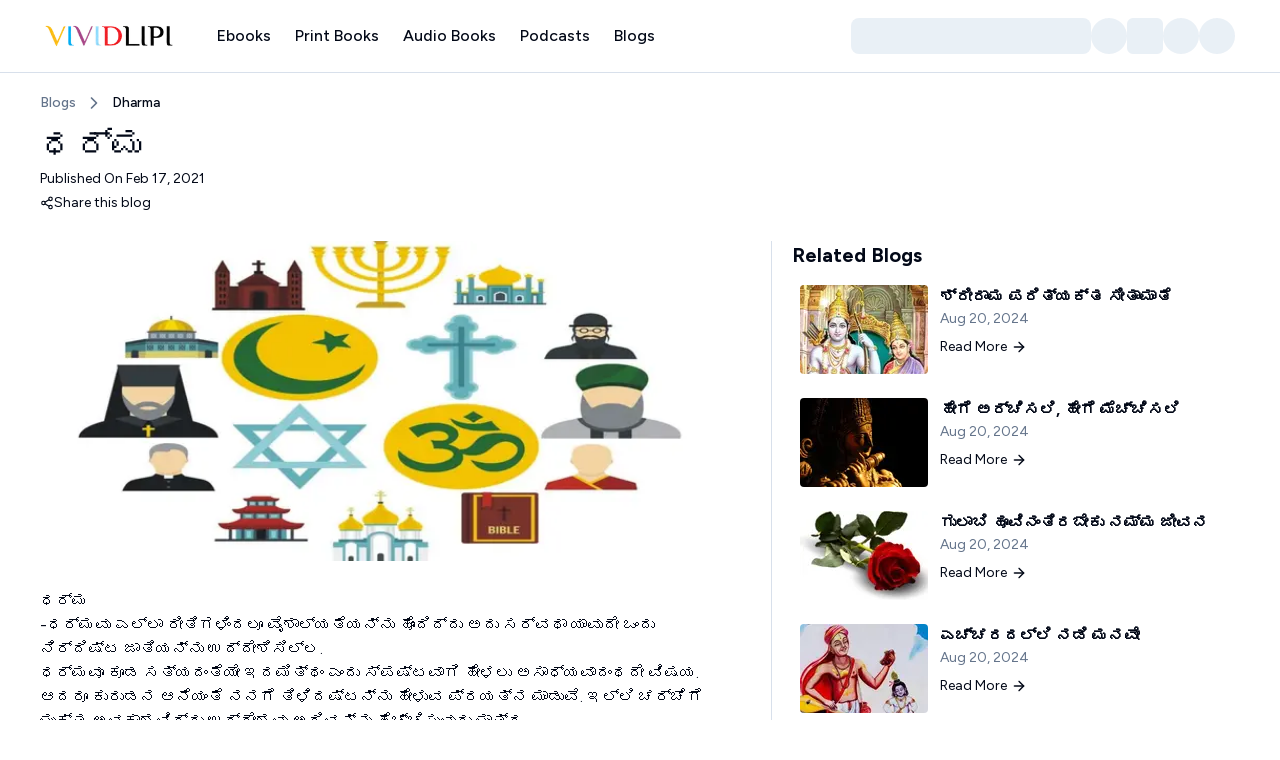

--- FILE ---
content_type: text/html; charset=utf-8
request_url: https://www.vividlipi.com/blogs/dharma
body_size: 49190
content:
<!DOCTYPE html><html lang="en"><head><meta charSet="utf-8"/><meta name="viewport" content="width=device-width, initial-scale=1, maximum-scale=1, user-scalable=no"/><meta name="viewport" content="width=device-width, initial-scale=1"/><link rel="preload" href="/_next/static/media/de42cfb9a3b980ae-s.p.woff2" as="font" crossorigin="" type="font/woff2"/><link rel="preload" href="/_next/static/media/eafabf029ad39a43-s.p.woff2" as="font" crossorigin="" type="font/woff2"/><link rel="preload" href="/_next/static/media/ee40bb094c99a29a-s.p.woff2" as="font" crossorigin="" type="font/woff2"/><link rel="preload" as="image" imageSrcSet="/_next/image?url=%2Fassets%2Flogo%2Flogo-lg-dark.png&amp;w=256&amp;q=75 1x, /_next/image?url=%2Fassets%2Flogo%2Flogo-lg-dark.png&amp;w=384&amp;q=75 2x" fetchPriority="high"/><link rel="stylesheet" href="/_next/static/css/9fda476117fcf6d3.css" data-precedence="next"/><link rel="stylesheet" href="/_next/static/css/ab4e64753ff5ddbb.css" data-precedence="next"/><link rel="stylesheet" href="/_next/static/css/aa15fe3776697b1b.css" data-precedence="next"/><link rel="preload" as="script" fetchPriority="low" href="/_next/static/chunks/webpack-a55892064dd8fe68.js"/><script src="/_next/static/chunks/fd9d1056-ea14f65314e838df.js" async="" type="997c057596654cf872861cbd-text/javascript"></script><script src="/_next/static/chunks/2117-1cb2dce74cd27dd3.js" async="" type="997c057596654cf872861cbd-text/javascript"></script><script src="/_next/static/chunks/main-app-e35ae1193a9af127.js" async="" type="997c057596654cf872861cbd-text/javascript"></script><script src="/_next/static/chunks/13b76428-e1bf383848c17260.js" async="" type="997c057596654cf872861cbd-text/javascript"></script><script src="/_next/static/chunks/1962-89d35579deffaee2.js" async="" type="997c057596654cf872861cbd-text/javascript"></script><script src="/_next/static/chunks/2972-de315a0053bae4ee.js" async="" type="997c057596654cf872861cbd-text/javascript"></script><script src="/_next/static/chunks/app/(main)/blogs/%5Bslug%5D/not-found-ef6cd6b05766d903.js" async="" type="997c057596654cf872861cbd-text/javascript"></script><script src="/_next/static/chunks/4438-0fc5aef44b44c5af.js" async="" type="997c057596654cf872861cbd-text/javascript"></script><script src="/_next/static/chunks/505-1bd3a63bcfed7ee1.js" async="" type="997c057596654cf872861cbd-text/javascript"></script><script src="/_next/static/chunks/5021-f3f3e18cd29c292e.js" async="" type="997c057596654cf872861cbd-text/javascript"></script><script src="/_next/static/chunks/2957-6c251c341304c21c.js" async="" type="997c057596654cf872861cbd-text/javascript"></script><script src="/_next/static/chunks/3464-329074a07a85d756.js" async="" type="997c057596654cf872861cbd-text/javascript"></script><script src="/_next/static/chunks/8045-f0f2f9c29ff3a806.js" async="" type="997c057596654cf872861cbd-text/javascript"></script><script src="/_next/static/chunks/1305-0d7d8d96a8c569c8.js" async="" type="997c057596654cf872861cbd-text/javascript"></script><script src="/_next/static/chunks/app/layout-f0d6033559da49a3.js" async="" type="997c057596654cf872861cbd-text/javascript"></script><script src="/_next/static/chunks/5878-d38ee66cabf32210.js" async="" type="997c057596654cf872861cbd-text/javascript"></script><script src="/_next/static/chunks/6568-c60aa4798f5b7557.js" async="" type="997c057596654cf872861cbd-text/javascript"></script><script src="/_next/static/chunks/1-0013db7c9bf32c08.js" async="" type="997c057596654cf872861cbd-text/javascript"></script><script src="/_next/static/chunks/1705-b6364d67b598d561.js" async="" type="997c057596654cf872861cbd-text/javascript"></script><script src="/_next/static/chunks/8989-85e18dba123594cb.js" async="" type="997c057596654cf872861cbd-text/javascript"></script><script src="/_next/static/chunks/6641-342990530bf33743.js" async="" type="997c057596654cf872861cbd-text/javascript"></script><script src="/_next/static/chunks/9923-67eebc271e390efb.js" async="" type="997c057596654cf872861cbd-text/javascript"></script><script src="/_next/static/chunks/8267-a3accae9546f8b1b.js" async="" type="997c057596654cf872861cbd-text/javascript"></script><script src="/_next/static/chunks/1563-1a39ef257726233d.js" async="" type="997c057596654cf872861cbd-text/javascript"></script><script src="/_next/static/chunks/1954-2eb6c31982e9d46f.js" async="" type="997c057596654cf872861cbd-text/javascript"></script><script src="/_next/static/chunks/5418-dfc5050877ee3bfa.js" async="" type="997c057596654cf872861cbd-text/javascript"></script><script src="/_next/static/chunks/5972-b83000cfd5e30ab4.js" async="" type="997c057596654cf872861cbd-text/javascript"></script><script src="/_next/static/chunks/256-753c0178fa636540.js" async="" type="997c057596654cf872861cbd-text/javascript"></script><script src="/_next/static/chunks/6582-9a4f32e41a6673cd.js" async="" type="997c057596654cf872861cbd-text/javascript"></script><script src="/_next/static/chunks/2420-fca9330aba8d94ff.js" async="" type="997c057596654cf872861cbd-text/javascript"></script><script src="/_next/static/chunks/app/error-b9e0e3ebb69fc9ed.js" async="" type="997c057596654cf872861cbd-text/javascript"></script><script src="/_next/static/chunks/app/(main)/layout-6d18548e1cf87682.js" async="" type="997c057596654cf872861cbd-text/javascript"></script><script src="/_next/static/chunks/app/(main)/error-c8d27751a2e74770.js" async="" type="997c057596654cf872861cbd-text/javascript"></script><link rel="manifest" href="/manifest.json"/><link rel="apple-touch-icon" href="/icons/icon-192x192.png"/><meta name="theme-color" content="#000000"/><meta name="theme-color" media="(prefers-color-scheme: light)" content="white"/><meta name="theme-color" media="(prefers-color-scheme: dark)" content="black"/><meta name="color-scheme" content="light dark"/><title>ಧರ್ಮ | VIVIDLIPI</title><meta name="description" content="VIVIDLIPI - Read, listen, and immerse yourself in the world of Kannada literature. Explore a rich collection of books, audiobooks, blogs, Podcast and much more, all in one place. ವಿವಿಡ್ಲಿಪಿ - ಇದು ನಿಜವಾದ ಕನ್ನಡ ಸಾನ್ನಿಧ್ಯ!"/><meta name="keywords" content="vividlipi,ebooks,audio books,kannada,books,india,book reader"/><meta property="og:title" content="VIVIDLIPI"/><meta property="og:description" content="VIVIDLIPI - Read, listen, and immerse yourself in the world of Kannada literature. Explore a rich collection of books, audiobooks, blogs, Podcast and much more, all in one place. ವಿವಿಡ್ಲಿಪಿ - ಇದು ನಿಜವಾದ ಕನ್ನಡ ಸಾನ್ನಿಧ್ಯ!"/><meta property="og:url" content="https://vividlipi.com"/><meta property="og:site_name" content="VIVIDLIPI"/><meta property="og:locale" content="en_US"/><meta property="og:type" content="website"/><meta name="twitter:card" content="summary_large_image"/><meta name="twitter:creator" content="@vividlipi"/><meta name="twitter:title" content="VIVIDLIPI"/><meta name="twitter:description" content="VIVIDLIPI - Read, listen, and immerse yourself in the world of Kannada literature. Explore a rich collection of books, audiobooks, blogs, Podcast and much more, all in one place. ವಿವಿಡ್ಲಿಪಿ - ಇದು ನಿಜವಾದ ಕನ್ನಡ ಸಾನ್ನಿಧ್ಯ!"/><link rel="icon" href="/favicon.ico" type="image/x-icon" sizes="256x256"/><link rel="icon" href="/favicon.ico"/><meta name="next-size-adjust"/><script src="/_next/static/chunks/polyfills-42372ed130431b0a.js" noModule="" type="997c057596654cf872861cbd-text/javascript"></script></head><body class="__variable_039f0b font-figtree"><style>#nprogress{pointer-events:none}#nprogress .bar{background:#ea580c;position:fixed;z-index:1600;top: 0;left:0;width:100%;height:3px}#nprogress .peg{display:block;position:absolute;right:0;width:100px;height:100%;box-shadow:0 0 10px #ea580c,0 0 5px #ea580c;opacity:1;-webkit-transform:rotate(3deg) translate(0px,-4px);-ms-transform:rotate(3deg) translate(0px,-4px);transform:rotate(3deg) translate(0px,-4px)}#nprogress .spinner{display:block;position:fixed;z-index:1600;top: 15px;right:15px}#nprogress .spinner-icon{width:18px;height:18px;box-sizing:border-box;border:2px solid transparent;border-top-color:#ea580c;border-left-color:#ea580c;border-radius:50%;-webkit-animation:nprogress-spinner 400ms linear infinite;animation:nprogress-spinner 400ms linear infinite}.nprogress-custom-parent{overflow:hidden;position:relative}.nprogress-custom-parent #nprogress .bar,.nprogress-custom-parent #nprogress .spinner{position:absolute}@-webkit-keyframes nprogress-spinner{0%{-webkit-transform:rotate(0deg)}100%{-webkit-transform:rotate(360deg)}}@keyframes nprogress-spinner{0%{transform:rotate(0deg)}100%{transform:rotate(360deg)}}</style><script type="997c057596654cf872861cbd-text/javascript">((e,t,n,r,a,i,o,s)=>{let l=document.documentElement,c=["light","dark"];function u(t){(Array.isArray(e)?e:[e]).forEach(e=>{let n="class"===e,r=n&&i?a.map(e=>i[e]||e):a;n?(l.classList.remove(...r),l.classList.add(i&&i[t]?i[t]:t)):l.setAttribute(e,t)}),s&&c.includes(t)&&(l.style.colorScheme=t)}if(r)u(r);else try{let e=localStorage.getItem(t)||n,r=o&&"system"===e?window.matchMedia("(prefers-color-scheme: dark)").matches?"dark":"light":e;u(r)}catch(e){}})("class","theme","light",null,["light","dark"],null,true,true)</script><section aria-label="Notifications alt+T" tabindex="-1" aria-live="polite" aria-relevant="additions text" aria-atomic="false"></section><main><div class="relative mb-20 flex min-h-screen flex-col antialiased sm:mb-0"><header class="sticky top-0 z-50 w-full bg-white dark:bg-card sm:border-b sm:bg-white/95 sm:shadow-none sm:backdrop-blur sm:supports-[backdrop-filter]:bg-white/60"><div class="container-1400 mx-auto flex h-[4.5rem] items-center"><button class="inline-flex items-center justify-center whitespace-nowrap font-medium ring-offset-background transition-colors focus-visible:outline-none focus-visible:ring-primary disabled:pointer-events-none disabled:opacity-70 disabled:cursor-not-allowed hover:text-accent-foreground py-2 mr-0 h-10 w-10 rounded-full bg-gray-header px-0 text-base hover:bg-transparent focus-visible:bg-transparent focus-visible:ring-0 focus-visible:ring-offset-0 sm:mr-2.5 lg:hidden" type="button" aria-haspopup="dialog" aria-expanded="false" aria-controls="radix-:R2ptalcq:" data-state="closed"><svg xmlns="http://www.w3.org/2000/svg" width="24" height="24" viewBox="0 0 24 24" fill="none" stroke="currentColor" stroke-width="2" stroke-linecap="round" stroke-linejoin="round" class="lucide lucide-menu h-6 w-6 text-primary"><line x1="4" x2="20" y1="12" y2="12"></line><line x1="4" x2="20" y1="6" y2="6"></line><line x1="4" x2="20" y1="18" y2="18"></line></svg><span class="sr-only">Toggle Menu</span></button><div class="cursor-pointer lg:w-25 hidden h-8 w-28 items-center sm:flex lg:mr-4 lg:h-10 xl:mr-8 xl:h-14 xl:w-32"><img alt="logo" fetchPriority="high" width="150" height="36" decoding="async" data-nimg="1" class="h-auto w-full" style="color:transparent;background-size:cover;background-position:50% 50%;background-repeat:no-repeat;background-image:url(&quot;data:image/svg+xml;charset=utf-8,%3Csvg xmlns=&#x27;http://www.w3.org/2000/svg&#x27; viewBox=&#x27;0 0 150 36&#x27;%3E%3Cfilter id=&#x27;b&#x27; color-interpolation-filters=&#x27;sRGB&#x27;%3E%3CfeGaussianBlur stdDeviation=&#x27;20&#x27;/%3E%3CfeColorMatrix values=&#x27;1 0 0 0 0 0 1 0 0 0 0 0 1 0 0 0 0 0 100 -1&#x27; result=&#x27;s&#x27;/%3E%3CfeFlood x=&#x27;0&#x27; y=&#x27;0&#x27; width=&#x27;100%25&#x27; height=&#x27;100%25&#x27;/%3E%3CfeComposite operator=&#x27;out&#x27; in=&#x27;s&#x27;/%3E%3CfeComposite in2=&#x27;SourceGraphic&#x27;/%3E%3CfeGaussianBlur stdDeviation=&#x27;20&#x27;/%3E%3C/filter%3E%3Cimage width=&#x27;100%25&#x27; height=&#x27;100%25&#x27; x=&#x27;0&#x27; y=&#x27;0&#x27; preserveAspectRatio=&#x27;none&#x27; style=&#x27;filter: url(%23b);&#x27; href=&#x27;/assets/logo/logo-lg-dark.png&#x27;/%3E%3C/svg%3E&quot;)" srcSet="/_next/image?url=%2Fassets%2Flogo%2Flogo-lg-dark.png&amp;w=256&amp;q=75 1x, /_next/image?url=%2Fassets%2Flogo%2Flogo-lg-dark.png&amp;w=384&amp;q=75 2x" src="/_next/image?url=%2Fassets%2Flogo%2Flogo-lg-dark.png&amp;w=384&amp;q=75"/><span class="sr-only">Home</span></div><div class="ml-2 flex flex-1 items-center justify-between lg:ml-0"><div class="hidden sm:block"><nav class="hidden items-center gap-3 text-sm font-medium md:gap-[2px] md:text-sm lg:flex lg:text-sm xl:gap-3 xl:text-base"><a class="px-2 xl:px-3" href="/category/ebooks">Ebooks</a><a class="px-2 xl:px-3" href="/category/print-books">Print Books</a><a class="px-2 xl:px-3" href="/category/audio-books">Audio Books</a><div class="cursor-pointer px-2 xl:px-3">Podcasts</div><a class="px-2 xl:px-3" href="/blogs">Blogs</a></nav></div><!--$--><!--$!--><template data-dgst="BAILOUT_TO_CLIENT_SIDE_RENDERING"></template><div class="flex flex-1 items-center gap-2 sm:gap-4 md:justify-end"><div class="animate-pulse bg-muted group relative h-9 flex-1 justify-between rounded-full p-0 px-3 sm:w-full sm:justify-center sm:rounded-lg md:w-9 md:flex-none md:px-0 lg:w-60 lg:justify-start lg:px-3 lg:py-2"></div><div class="animate-pulse bg-muted hidden h-9 w-9 rounded-full lg:block"></div><div class="animate-pulse rounded-md bg-muted h-9 w-9"></div><div class="animate-pulse bg-muted h-9 w-9 rounded-full"></div><div class="animate-pulse bg-muted h-9 w-9 rounded-full"></div></div><!--/$--><!--/$--></div></div></header><div class="flex-1"><!--$--><!--$--><!--$?--><template id="B:0"></template><div class="container-1200 mx-auto mt-5"><div class="animate-pulse rounded-md bg-muted h-4 w-60"></div><div class="animate-pulse rounded-md bg-muted mt-4 h-6 w-96 md:h-7 lg:h-9"></div><div class="animate-pulse rounded-md bg-muted mt-2 h-6 w-72 md:h-7 lg:h-9"></div><div class="animate-pulse rounded-md bg-muted mt-3 h-4 w-40"></div><div class="mt-11 flex flex-col justify-between gap-10 lg:flex-row"><div class="flex-1 lg:max-w-2xl"><div class="animate-pulse rounded-md bg-muted aspect-video w-full"></div><div class="animate-pulse rounded-md bg-muted mt-5 h-4 w-10/12"></div><div class="animate-pulse rounded-md bg-muted mt-3 h-4 w-9/12"></div><div class="animate-pulse rounded-md bg-muted mt-3 h-4 w-8/12"></div><div class="animate-pulse rounded-md bg-muted mt-3 h-4 w-9/12"></div></div><div class="w-[26rem]"><div class="animate-pulse rounded-md bg-muted mb-5 h-5 w-32"></div><div class="space-y-2"><div class="flex items-center overflow-hidden rounded-xl p-2 lg:w-[28rem]"><div class="animate-pulse rounded-md bg-muted aspect-video w-32"></div><div class="flex flex-col justify-between px-4 py-2"><div class="animate-pulse rounded-md bg-muted h-4 w-64"></div><div class="animate-pulse rounded-md bg-muted mt-1.5 h-4 w-28"></div><div class="animate-pulse rounded-md bg-muted mt-3 h-4 w-20"></div></div></div><div class="flex items-center overflow-hidden rounded-xl p-2 lg:w-[28rem]"><div class="animate-pulse rounded-md bg-muted aspect-video w-32"></div><div class="flex flex-col justify-between px-4 py-2"><div class="animate-pulse rounded-md bg-muted h-4 w-64"></div><div class="animate-pulse rounded-md bg-muted mt-1.5 h-4 w-28"></div><div class="animate-pulse rounded-md bg-muted mt-3 h-4 w-20"></div></div></div><div class="flex items-center overflow-hidden rounded-xl p-2 lg:w-[28rem]"><div class="animate-pulse rounded-md bg-muted aspect-video w-32"></div><div class="flex flex-col justify-between px-4 py-2"><div class="animate-pulse rounded-md bg-muted h-4 w-64"></div><div class="animate-pulse rounded-md bg-muted mt-1.5 h-4 w-28"></div><div class="animate-pulse rounded-md bg-muted mt-3 h-4 w-20"></div></div></div><div class="flex items-center overflow-hidden rounded-xl p-2 lg:w-[28rem]"><div class="animate-pulse rounded-md bg-muted aspect-video w-32"></div><div class="flex flex-col justify-between px-4 py-2"><div class="animate-pulse rounded-md bg-muted h-4 w-64"></div><div class="animate-pulse rounded-md bg-muted mt-1.5 h-4 w-28"></div><div class="animate-pulse rounded-md bg-muted mt-3 h-4 w-20"></div></div></div><div class="flex items-center overflow-hidden rounded-xl p-2 lg:w-[28rem]"><div class="animate-pulse rounded-md bg-muted aspect-video w-32"></div><div class="flex flex-col justify-between px-4 py-2"><div class="animate-pulse rounded-md bg-muted h-4 w-64"></div><div class="animate-pulse rounded-md bg-muted mt-1.5 h-4 w-28"></div><div class="animate-pulse rounded-md bg-muted mt-3 h-4 w-20"></div></div></div></div></div></div></div><!--/$--><!--/$--><!--/$--></div><footer class=" w-full border-t bg-white/95 py-8 dark:bg-card  md:py-16"><div class="container-1300 mx-auto py-5"><div class="grid grid-cols-12 gap-y-6 divide-y-2 sm:gap-4 sm:divide-y-0 lg:divide-x-2"><div class="col-span-12 sm:col-span-6 md:col-span-6 lg:col-span-3"><h5 class="text-xl font-medium lg:text-2xl">Contact Us</h5><ul class="mt-3 flex flex-col gap-1"><li class="text-sm sm:text-base lg:text-lg"><div class="flex flex-col gap-2"><p class="p-0">Monday – Friday: 9:00-18:00</p><p class="p-0">Saturday: 11:00 – 18:00</p></div></li><li class="text-sm sm:text-base lg:text-lg"><a class="hover:underline" href="/cdn-cgi/l/email-protection#573e39313817213e213e333b3e273e7934383a">Email : <span class="__cf_email__" data-cfemail="e58c8b838aa5938c938c81898c958ccb868a88">[email&#160;protected]</span></a></li></ul></div><div class="col-span-12 flex flex-col items-center justify-center gap-3 pt-5 sm:col-span-6 sm:border-l-2 sm:pt-0 sm:text-center md:col-span-6 lg:col-span-3 lg:border-l-0 lg:pl-2"><div class="mb-3"><div class="cursor-pointer w-64 lg:w-52 xl:h-6 xl:w-64"><img alt="logo" fetchPriority="high" width="150" height="36" decoding="async" data-nimg="1" class="h-auto w-full" style="color:transparent;background-size:cover;background-position:50% 50%;background-repeat:no-repeat;background-image:url(&quot;data:image/svg+xml;charset=utf-8,%3Csvg xmlns=&#x27;http://www.w3.org/2000/svg&#x27; viewBox=&#x27;0 0 150 36&#x27;%3E%3Cfilter id=&#x27;b&#x27; color-interpolation-filters=&#x27;sRGB&#x27;%3E%3CfeGaussianBlur stdDeviation=&#x27;20&#x27;/%3E%3CfeColorMatrix values=&#x27;1 0 0 0 0 0 1 0 0 0 0 0 1 0 0 0 0 0 100 -1&#x27; result=&#x27;s&#x27;/%3E%3CfeFlood x=&#x27;0&#x27; y=&#x27;0&#x27; width=&#x27;100%25&#x27; height=&#x27;100%25&#x27;/%3E%3CfeComposite operator=&#x27;out&#x27; in=&#x27;s&#x27;/%3E%3CfeComposite in2=&#x27;SourceGraphic&#x27;/%3E%3CfeGaussianBlur stdDeviation=&#x27;20&#x27;/%3E%3C/filter%3E%3Cimage width=&#x27;100%25&#x27; height=&#x27;100%25&#x27; x=&#x27;0&#x27; y=&#x27;0&#x27; preserveAspectRatio=&#x27;none&#x27; style=&#x27;filter: url(%23b);&#x27; href=&#x27;/assets/logo/logo-lg-dark.png&#x27;/%3E%3C/svg%3E&quot;)" srcSet="/_next/image?url=%2Fassets%2Flogo%2Flogo-lg-dark.png&amp;w=256&amp;q=75 1x, /_next/image?url=%2Fassets%2Flogo%2Flogo-lg-dark.png&amp;w=384&amp;q=75 2x" src="/_next/image?url=%2Fassets%2Flogo%2Flogo-lg-dark.png&amp;w=384&amp;q=75"/><span class="sr-only">Home</span></div></div><p class="md:text-lg">Got Questions? Call us 24/7</p><div><a class="text-xl lg:text-2xl" href="tel:+91 9535015489">+91 9535015489</a></div></div><div class="col-span-12 mt-5 grid grid-cols-12 gap-4 pt-5 sm:pt-0 lg:col-span-6 lg:my-0 lg:px-5"><div class="col-span-6 sm:col-span-4 lg:col-span-4"><h5 class="text-xl font-medium lg:text-2xl">Company</h5><ul class="mt-3 flex flex-col gap-1"><li class="text-sm sm:text-base lg:text-lg"><a class="hover:underline" href="/albums">Albums</a></li><li class="text-sm sm:text-base lg:text-lg"><a class="hover:underline" href="/faq">FAQ</a></li><li class="text-sm sm:text-base lg:text-lg"><a class="hover:underline" href="/terms-of-use">Terms of Use</a></li><li class="text-sm sm:text-base lg:text-lg"><a class="hover:underline" href="/privacy-policy">Privacy Policy</a></li></ul></div><div class="col-span-6 sm:col-span-4 lg:col-span-4"><h5 class="text-xl font-medium lg:text-2xl">Book Store</h5><ul class="mt-3 flex flex-col gap-1"><li class="text-sm sm:text-base lg:text-lg"><div><button class="items-center justify-center whitespace-nowrap rounded-md ring-offset-background transition-colors focus-visible:outline-none focus-visible:ring-1 focus-visible:ring-primary disabled:pointer-events-none disabled:opacity-70 disabled:cursor-not-allowed underline-offset-4 hover:underline h-9 hidden sm:block p-0 text-sm text-black dark:text-white sm:text-base lg:text-lg font-normal" type="button" aria-haspopup="dialog" aria-expanded="false" aria-controls="radix-:Rarptalcq:" data-state="closed">My Account</button><button class="items-center justify-center whitespace-nowrap rounded-md ring-offset-background transition-colors focus-visible:outline-none focus-visible:ring-1 focus-visible:ring-primary disabled:pointer-events-none disabled:opacity-70 disabled:cursor-not-allowed underline-offset-4 hover:underline h-9 block sm:hidden p-0 text-sm text-black dark:text-white sm:text-base lg:text-lg font-normal" type="button" aria-haspopup="dialog" aria-expanded="false" aria-controls="radix-:Rarptalcq:" data-state="closed">My Account</button></div></li></ul></div><div class="col-span-6 sm:col-span-4 lg:col-span-4"><h5 class="text-xl font-medium">Categories</h5><ul class="mt-3 flex flex-col gap-1"><li class="text-sm sm:text-base lg:text-lg"><a class="hover:underline" href="/category/ebooks">Ebooks</a></li><li class="text-sm sm:text-base lg:text-lg"><a class="hover:underline" href="/category/print-books">Print Books</a></li><li class="text-sm sm:text-base lg:text-lg"><a class="hover:underline" href="/category/audio-books">Audio Books</a></li></ul></div></div></div></div><div class="container-1400 mx-auto h-max"><div class="relative mx-auto flex items-center justify-center overflow-hidden px-5 py-5"><div><h3 class="text-center font-medium sm:text-lg">Join our newsletter to stay up to date on features and releases</h3><form class="relative mx-auto mt-4 flex h-full flex-col justify-center gap-4 xs:flex-row"><div class="relative h-full"><div class="flex min-w-[200px] items-center gap-2 rounded-md border px-3 py-2.5"><svg xmlns="http://www.w3.org/2000/svg" width="24" height="24" viewBox="0 0 24 24" fill="none" stroke="currentColor" stroke-width="2" stroke-linecap="round" stroke-linejoin="round" class="lucide lucide-mail h-5 w-5"><rect width="20" height="16" x="2" y="4" rx="2"></rect><path d="m22 7-8.97 5.7a1.94 1.94 0 0 1-2.06 0L2 7"></path></svg><input type="email" placeholder="Enter your email" class="w-full flex-1 bg-transparent focus-visible:border-none focus-visible:shadow-none focus-visible:outline-none" name="email" value=""/></div></div><button class="inline-flex items-center justify-center whitespace-nowrap rounded-md ring-offset-background transition-colors focus-visible:outline-none focus-visible:ring-1 focus-visible:ring-primary disabled:pointer-events-none disabled:opacity-70 disabled:cursor-not-allowed bg-primary text-primary-foreground shadow h-full px-4 py-2 text-lg font-semibold sm:px-6" type="submit">Subscribe</button></form></div></div><div class=""><div class="mx-auto flex items-center justify-center gap-2 sm:col-span-12 md:col-span-12"><p class="text-sm sm:text-base lg:text-lg">Copyright © <!-- -->VIVIDLIPI<!-- --> <!-- -->2026<!-- --> – All rights reserved</p></div></div></div></footer></div><div class="fixed bottom-0 left-0 z-50 flex h-20 w-full items-center justify-between overflow-hidden rounded-t-2xl bg-white px-2 py-4 shadow-primary-bottom-nav xs:px-4 lg:hidden"><a class="flex flex-col items-center text-orange-500/30" href="/"><svg xmlns="http://www.w3.org/2000/svg" width="24" height="24" viewBox="0 0 24 24" fill="none" stroke="currentColor" stroke-width="2" stroke-linecap="round" stroke-linejoin="round" class="lucide lucide-house h-6 w-6"><path d="M15 21v-8a1 1 0 0 0-1-1h-4a1 1 0 0 0-1 1v8"></path><path d="M3 10a2 2 0 0 1 .709-1.528l7-5.999a2 2 0 0 1 2.582 0l7 5.999A2 2 0 0 1 21 10v9a2 2 0 0 1-2 2H5a2 2 0 0 1-2-2z"></path></svg><span class="mt-1 text-xs text-[#000]">Home</span></a><a class="flex flex-col items-center text-orange-500/30" href="/category/ebooks"><svg xmlns="http://www.w3.org/2000/svg" width="24" height="24" viewBox="0 0 24 24" fill="none" stroke="currentColor" stroke-width="2" stroke-linecap="round" stroke-linejoin="round" class="lucide lucide-book h-6 w-6"><path d="M4 19.5v-15A2.5 2.5 0 0 1 6.5 2H19a1 1 0 0 1 1 1v18a1 1 0 0 1-1 1H6.5a1 1 0 0 1 0-5H20"></path></svg><span class="mt-1 text-xs text-[#000]">Shop</span></a><div class="flex flex-col items-center cursor-pointer text-orange-500/30"><svg xmlns="http://www.w3.org/2000/svg" width="24" height="24" viewBox="0 0 24 24" fill="none" stroke="currentColor" stroke-width="2" stroke-linecap="round" stroke-linejoin="round" class="lucide lucide-book-open h-6 w-6"><path d="M12 7v14"></path><path d="M3 18a1 1 0 0 1-1-1V4a1 1 0 0 1 1-1h5a4 4 0 0 1 4 4 4 4 0 0 1 4-4h5a1 1 0 0 1 1 1v13a1 1 0 0 1-1 1h-6a3 3 0 0 0-3 3 3 3 0 0 0-3-3z"></path></svg><span class="mt-1 text-xs text-[#000]">Podcast</span></div><div class="flex flex-col items-center text-orange-500/30"><svg xmlns="http://www.w3.org/2000/svg" width="24" height="24" viewBox="0 0 24 24" fill="none" stroke="currentColor" stroke-width="2" stroke-linecap="round" stroke-linejoin="round" class="lucide lucide-library h-6 w-6"><path d="m16 6 4 14"></path><path d="M12 6v14"></path><path d="M8 8v12"></path><path d="M4 4v16"></path></svg><span class="mt-1 text-xs text-[#000]">My Books</span></div><div class="flex flex-col items-center text-orange-500/30"><svg xmlns="http://www.w3.org/2000/svg" width="24" height="24" viewBox="0 0 24 24" fill="none" stroke="currentColor" stroke-width="2" stroke-linecap="round" stroke-linejoin="round" class="lucide lucide-user h-6 w-6"><path d="M19 21v-2a4 4 0 0 0-4-4H9a4 4 0 0 0-4 4v2"></path><circle cx="12" cy="7" r="4"></circle></svg><span class="mt-1 text-xs text-[#000]">Cart</span></div></div></main><script data-cfasync="false" src="/cdn-cgi/scripts/5c5dd728/cloudflare-static/email-decode.min.js"></script><script src="/_next/static/chunks/webpack-a55892064dd8fe68.js" async="" type="997c057596654cf872861cbd-text/javascript"></script><div hidden id="S:0"><template id="P:1"></template></div><script type="997c057596654cf872861cbd-text/javascript">(self.__next_f=self.__next_f||[]).push([0]);self.__next_f.push([2,null])</script><script type="997c057596654cf872861cbd-text/javascript">self.__next_f.push([1,"1:HL[\"/_next/static/media/0a86735c6520d94f-s.p.woff2\",\"font\",{\"crossOrigin\":\"\",\"type\":\"font/woff2\"}]\n2:HL[\"/_next/static/media/13971731025ec697-s.p.woff2\",\"font\",{\"crossOrigin\":\"\",\"type\":\"font/woff2\"}]\n3:HL[\"/_next/static/media/8888a3826f4a3af4-s.p.woff2\",\"font\",{\"crossOrigin\":\"\",\"type\":\"font/woff2\"}]\n4:HL[\"/_next/static/media/accc82dc8525882b-s.p.woff2\",\"font\",{\"crossOrigin\":\"\",\"type\":\"font/woff2\"}]\n5:HL[\"/_next/static/media/b957ea75a84b6ea7-s.p.woff2\",\"font\",{\"crossOrigin\":\"\",\"type\":\"font/woff2\"}]\n6:HL[\"/_next/static/media/de42cfb9a3b980ae-s.p.woff2\",\"font\",{\"crossOrigin\":\"\",\"type\":\"font/woff2\"}]\n7:HL[\"/_next/static/media/eafabf029ad39a43-s.p.woff2\",\"font\",{\"crossOrigin\":\"\",\"type\":\"font/woff2\"}]\n8:HL[\"/_next/static/media/ee40bb094c99a29a-s.p.woff2\",\"font\",{\"crossOrigin\":\"\",\"type\":\"font/woff2\"}]\n9:HL[\"/_next/static/css/9fda476117fcf6d3.css\",\"style\"]\na:HL[\"/_next/static/css/ab4e64753ff5ddbb.css\",\"style\"]\nb:HL[\"/_next/static/css/aa15fe3776697b1b.css\",\"style\"]\n"])</script><script type="997c057596654cf872861cbd-text/javascript">self.__next_f.push([1,"c:I[12846,[],\"\"]\nf:I[4707,[],\"\"]\n11:I[36423,[],\"\"]\n12:I[72972,[\"6990\",\"static/chunks/13b76428-e1bf383848c17260.js\",\"1962\",\"static/chunks/1962-89d35579deffaee2.js\",\"2972\",\"static/chunks/2972-de315a0053bae4ee.js\",\"643\",\"static/chunks/app/(main)/blogs/%5Bslug%5D/not-found-ef6cd6b05766d903.js\"],\"\"]\n16:I[61060,[],\"\"]\n10:[\"slug\",\"dharma\",\"d\"]\n17:[]\n"])</script><script type="997c057596654cf872861cbd-text/javascript">self.__next_f.push([1,"0:[\"$\",\"$Lc\",null,{\"buildId\":\"GJ6xQfjUqbFPIJICxablI\",\"assetPrefix\":\"\",\"urlParts\":[\"\",\"blogs\",\"dharma\"],\"initialTree\":[\"\",{\"children\":[\"(main)\",{\"children\":[\"blogs\",{\"children\":[[\"slug\",\"dharma\",\"d\"],{\"children\":[\"__PAGE__\",{}]}]}]}]},\"$undefined\",\"$undefined\",true],\"initialSeedData\":[\"\",{\"children\":[\"(main)\",{\"children\":[\"blogs\",{\"children\":[[\"slug\",\"dharma\",\"d\"],{\"children\":[\"__PAGE__\",{},[[\"$Ld\",\"$Le\",null],null],null]},[null,[\"$\",\"$Lf\",null,{\"parallelRouterKey\":\"children\",\"segmentPath\":[\"children\",\"(main)\",\"children\",\"blogs\",\"children\",\"$10\",\"children\"],\"error\":\"$undefined\",\"errorStyles\":\"$undefined\",\"errorScripts\":\"$undefined\",\"template\":[\"$\",\"$L11\",null,{}],\"templateStyles\":\"$undefined\",\"templateScripts\":\"$undefined\",\"notFound\":[\"$\",\"div\",null,{\"className\":\"container-1300 mx-auto flex h-screen flex-col justify-center\",\"children\":[\"$\",\"div\",null,{\"className\":\"mx-auto max-w-md\",\"children\":[\"$\",\"section\",null,{\"className\":\"rounded-lg border bg-card text-card-foreground shadow-sm grid w-full place-items-center\",\"role\":\"alert\",\"aria-live\":\"assertive\",\"aria-atomic\":\"true\",\"children\":[[\"$\",\"div\",null,{\"className\":\"flex flex-col space-y-1.5 p-6\",\"children\":[\"$\",\"div\",null,{\"className\":\"grid h-20 w-20 place-items-center rounded-full bg-muted\",\"children\":[\"$\",\"svg\",null,{\"xmlns\":\"http://www.w3.org/2000/svg\",\"width\":24,\"height\":24,\"viewBox\":\"0 0 24 24\",\"fill\":\"none\",\"stroke\":\"currentColor\",\"strokeWidth\":2,\"strokeLinecap\":\"round\",\"strokeLinejoin\":\"round\",\"className\":\"lucide lucide-triangle-alert h-10 w-10\",\"aria-hidden\":\"true\",\"children\":[[\"$\",\"path\",\"wmoenq\",{\"d\":\"m21.73 18-8-14a2 2 0 0 0-3.48 0l-8 14A2 2 0 0 0 4 21h16a2 2 0 0 0 1.73-3\"}],[\"$\",\"path\",\"juzpu7\",{\"d\":\"M12 9v4\"}],[\"$\",\"path\",\"p32p05\",{\"d\":\"M12 17h.01\"}],\"$undefined\"]}]}]}],[\"$\",\"div\",null,{\"className\":\"p-6 pt-0 mt-5 flex flex-col items-center justify-center space-y-2.5 text-center\",\"children\":[[\"$\",\"h3\",null,{\"className\":\"font-semibold tracking-tight text-2xl\",\"children\":\"Blog not found\"}],[\"$\",\"p\",null,{\"className\":\"text-sm text-muted-foreground line-clamp-4\",\"children\":\"The blog might have removed from the website\"}]]}],[\"$\",\"div\",null,{\"className\":\"flex items-center p-6 pt-0\",\"children\":[\"$\",\"$L12\",null,{\"href\":\"/\",\"className\":\"inline-flex items-center justify-center whitespace-nowrap rounded-md text-sm font-medium ring-offset-background transition-colors focus-visible:outline-none focus-visible:ring-1 focus-visible:ring-primary disabled:pointer-events-none disabled:opacity-70 disabled:cursor-not-allowed hover:bg-accent hover:text-accent-foreground h-9 px-4 py-2\",\"children\":[\"Go to Home\",[\"$\",\"span\",null,{\"className\":\"sr-only\",\"children\":\"Go to Home\"}]]}]}],null]}]}]}],\"notFoundStyles\":[]}]],[[\"$\",\"div\",null,{\"className\":\"container-1200 mx-auto mt-5\",\"children\":[[\"$\",\"div\",null,{\"className\":\"animate-pulse rounded-md bg-muted h-4 w-60\"}],[\"$\",\"div\",null,{\"className\":\"animate-pulse rounded-md bg-muted mt-4 h-6 w-96 md:h-7 lg:h-9\"}],[\"$\",\"div\",null,{\"className\":\"animate-pulse rounded-md bg-muted mt-2 h-6 w-72 md:h-7 lg:h-9\"}],[\"$\",\"div\",null,{\"className\":\"animate-pulse rounded-md bg-muted mt-3 h-4 w-40\"}],[\"$\",\"div\",null,{\"className\":\"mt-11 flex flex-col justify-between gap-10 lg:flex-row\",\"children\":[[\"$\",\"div\",null,{\"className\":\"flex-1 lg:max-w-2xl\",\"children\":[[\"$\",\"div\",null,{\"className\":\"animate-pulse rounded-md bg-muted aspect-video w-full\"}],[\"$\",\"div\",null,{\"className\":\"animate-pulse rounded-md bg-muted mt-5 h-4 w-10/12\"}],[\"$\",\"div\",null,{\"className\":\"animate-pulse rounded-md bg-muted mt-3 h-4 w-9/12\"}],[\"$\",\"div\",null,{\"className\":\"animate-pulse rounded-md bg-muted mt-3 h-4 w-8/12\"}],[\"$\",\"div\",null,{\"className\":\"animate-pulse rounded-md bg-muted mt-3 h-4 w-9/12\"}]]}],[\"$\",\"div\",null,{\"className\":\"w-[26rem]\",\"children\":[[\"$\",\"div\",null,{\"className\":\"animate-pulse rounded-md bg-muted mb-5 h-5 w-32\"}],[\"$\",\"div\",null,{\"className\":\"space-y-2\",\"children\":[[\"$\",\"div\",\"0\",{\"className\":\"flex items-center overflow-hidden rounded-xl p-2 lg:w-[28rem]\",\"children\":[[\"$\",\"div\",null,{\"className\":\"animate-pulse rounded-md bg-muted aspect-video w-32\"}],[\"$\",\"div\",null,{\"className\":\"flex flex-col justify-between px-4 py-2\",\"children\":[[\"$\",\"div\",null,{\"className\":\"animate-pulse rounded-md bg-muted h-4 w-64\"}],[\"$\",\"div\",null,{\"className\":\"animate-pulse rounded-md bg-muted mt-1.5 h-4 w-28\"}],[\"$\",\"div\",null,{\"className\":\"animate-pulse rounded-md bg-muted mt-3 h-4 w-20\"}]]}]]}],[\"$\",\"div\",\"1\",{\"className\":\"flex items-center overflow-hidden rounded-xl p-2 lg:w-[28rem]\",\"children\":[[\"$\",\"div\",null,{\"className\":\"animate-pulse rounded-md bg-muted aspect-video w-32\"}],[\"$\",\"div\",null,{\"className\":\"flex flex-col justify-between px-4 py-2\",\"children\":[[\"$\",\"div\",null,{\"className\":\"animate-pulse rounded-md bg-muted h-4 w-64\"}],[\"$\",\"div\",null,{\"className\":\"animate-pulse rounded-md bg-muted mt-1.5 h-4 w-28\"}],[\"$\",\"div\",null,{\"className\":\"animate-pulse rounded-md bg-muted mt-3 h-4 w-20\"}]]}]]}],[\"$\",\"div\",\"2\",{\"className\":\"flex items-center overflow-hidden rounded-xl p-2 lg:w-[28rem]\",\"children\":[[\"$\",\"div\",null,{\"className\":\"animate-pulse rounded-md bg-muted aspect-video w-32\"}],[\"$\",\"div\",null,{\"className\":\"flex flex-col justify-between px-4 py-2\",\"children\":[[\"$\",\"div\",null,{\"className\":\"animate-pulse rounded-md bg-muted h-4 w-64\"}],[\"$\",\"div\",null,{\"className\":\"animate-pulse rounded-md bg-muted mt-1.5 h-4 w-28\"}],[\"$\",\"div\",null,{\"className\":\"animate-pulse rounded-md bg-muted mt-3 h-4 w-20\"}]]}]]}],[\"$\",\"div\",\"3\",{\"className\":\"flex items-center overflow-hidden rounded-xl p-2 lg:w-[28rem]\",\"children\":[[\"$\",\"div\",null,{\"className\":\"animate-pulse rounded-md bg-muted aspect-video w-32\"}],[\"$\",\"div\",null,{\"className\":\"flex flex-col justify-between px-4 py-2\",\"children\":[[\"$\",\"div\",null,{\"className\":\"animate-pulse rounded-md bg-muted h-4 w-64\"}],[\"$\",\"div\",null,{\"className\":\"animate-pulse rounded-md bg-muted mt-1.5 h-4 w-28\"}],[\"$\",\"div\",null,{\"className\":\"animate-pulse rounded-md bg-muted mt-3 h-4 w-20\"}]]}]]}],[\"$\",\"div\",\"4\",{\"className\":\"flex items-center overflow-hidden rounded-xl p-2 lg:w-[28rem]\",\"children\":[[\"$\",\"div\",null,{\"className\":\"animate-pulse rounded-md bg-muted aspect-video w-32\"}],[\"$\",\"div\",null,{\"className\":\"flex flex-col justify-between px-4 py-2\",\"children\":[[\"$\",\"div\",null,{\"className\":\"animate-pulse rounded-md bg-muted h-4 w-64\"}],[\"$\",\"div\",null,{\"className\":\"animate-pulse rounded-md bg-muted mt-1.5 h-4 w-28\"}],[\"$\",\"div\",null,{\"className\":\"animate-pulse rounded-md bg-muted mt-3 h-4 w-20\"}]]}]]}]]}]]}]]}]]}],[],[]]]},[null,[\"$\",\"$Lf\",null,{\"parallelRouterKey\":\"children\",\"segmentPath\":[\"children\",\"(main)\",\"children\",\"blogs\",\"children\"],\"error\":\"$undefined\",\"errorStyles\":\"$undefined\",\"errorScripts\":\"$undefined\",\"template\":[\"$\",\"$L11\",null,{}],\"templateStyles\":\"$undefined\",\"templateScripts\":\"$undefined\",\"notFound\":\"$undefined\",\"notFoundStyles\":\"$undefined\"}]],[[\"$\",\"div\",null,{\"className\":\"container-1300 mx-auto\",\"children\":[[\"$\",\"div\",null,{\"className\":\"animate-pulse rounded-md bg-muted mt-5 h-6 w-20\"}],[\"$\",\"div\",null,{\"className\":\"mt-5 grid grid-cols-1 gap-5 sm:grid-cols-2 lg:grid-cols-3\",\"children\":[[\"$\",\"div\",\"0\",{\"className\":\"rounded-xl shadow\",\"children\":[[\"$\",\"div\",null,{\"className\":\"animate-pulse rounded-md bg-muted aspect-video w-full\"}],[\"$\",\"div\",null,{\"className\":\"p-3\",\"children\":[[\"$\",\"div\",null,{\"className\":\"animate-pulse rounded-md bg-muted h-3 w-1/3\"}],[\"$\",\"div\",null,{\"className\":\"animate-pulse rounded-md bg-muted mt-3 h-4 w-9/12\"}],[\"$\",\"div\",null,{\"className\":\"animate-pulse rounded-md bg-muted mt-3 h-3 w-11/12\"}],[\"$\",\"div\",null,{\"className\":\"animate-pulse rounded-md bg-muted mt-2 h-3 w-7/12\"}]]}]]}],[\"$\",\"div\",\"1\",{\"className\":\"rounded-xl shadow\",\"children\":[[\"$\",\"div\",null,{\"className\":\"animate-pulse rounded-md bg-muted aspect-video w-full\"}],[\"$\",\"div\",null,{\"className\":\"p-3\",\"children\":[[\"$\",\"div\",null,{\"className\":\"animate-pulse rounded-md bg-muted h-3 w-1/3\"}],[\"$\",\"div\",null,{\"className\":\"animate-pulse rounded-md bg-muted mt-3 h-4 w-9/12\"}],[\"$\",\"div\",null,{\"className\":\"animate-pulse rounded-md bg-muted mt-3 h-3 w-11/12\"}],[\"$\",\"div\",null,{\"className\":\"animate-pulse rounded-md bg-muted mt-2 h-3 w-7/12\"}]]}]]}],[\"$\",\"div\",\"2\",{\"className\":\"rounded-xl shadow\",\"children\":[[\"$\",\"div\",null,{\"className\":\"animate-pulse rounded-md bg-muted aspect-video w-full\"}],[\"$\",\"div\",null,{\"className\":\"p-3\",\"children\":[[\"$\",\"div\",null,{\"className\":\"animate-pulse rounded-md bg-muted h-3 w-1/3\"}],[\"$\",\"div\",null,{\"className\":\"animate-pulse rounded-md bg-muted mt-3 h-4 w-9/12\"}],[\"$\",\"div\",null,{\"className\":\"animate-pulse rounded-md bg-muted mt-3 h-3 w-11/12\"}],[\"$\",\"div\",null,{\"className\":\"animate-pulse rounded-md bg-muted mt-2 h-3 w-7/12\"}]]}]]}],[\"$\",\"div\",\"3\",{\"className\":\"rounded-xl shadow\",\"children\":[[\"$\",\"div\",null,{\"className\":\"animate-pulse rounded-md bg-muted aspect-video w-full\"}],[\"$\",\"div\",null,{\"className\":\"p-3\",\"children\":[[\"$\",\"div\",null,{\"className\":\"animate-pulse rounded-md bg-muted h-3 w-1/3\"}],[\"$\",\"div\",null,{\"className\":\"animate-pulse rounded-md bg-muted mt-3 h-4 w-9/12\"}],[\"$\",\"div\",null,{\"className\":\"animate-pulse rounded-md bg-muted mt-3 h-3 w-11/12\"}],[\"$\",\"div\",null,{\"className\":\"animate-pulse rounded-md bg-muted mt-2 h-3 w-7/12\"}]]}]]}],[\"$\",\"div\",\"4\",{\"className\":\"rounded-xl shadow\",\"children\":[[\"$\",\"div\",null,{\"className\":\"animate-pulse rounded-md bg-muted aspect-video w-full\"}],[\"$\",\"div\",null,{\"className\":\"p-3\",\"children\":[[\"$\",\"div\",null,{\"className\":\"animate-pulse rounded-md bg-muted h-3 w-1/3\"}],[\"$\",\"div\",null,{\"className\":\"animate-pulse rounded-md bg-muted mt-3 h-4 w-9/12\"}],[\"$\",\"div\",null,{\"className\":\"animate-pulse rounded-md bg-muted mt-3 h-3 w-11/12\"}],[\"$\",\"div\",null,{\"className\":\"animate-pulse rounded-md bg-muted mt-2 h-3 w-7/12\"}]]}]]}],[\"$\",\"div\",\"5\",{\"className\":\"rounded-xl shadow\",\"children\":[[\"$\",\"div\",null,{\"className\":\"animate-pulse rounded-md bg-muted aspect-video w-full\"}],[\"$\",\"div\",null,{\"className\":\"p-3\",\"children\":[[\"$\",\"div\",null,{\"className\":\"animate-pulse rounded-md bg-muted h-3 w-1/3\"}],[\"$\",\"div\",null,{\"className\":\"animate-pulse rounded-md bg-muted mt-3 h-4 w-9/12\"}],[\"$\",\"div\",null,{\"className\":\"animate-pulse rounded-md bg-muted mt-3 h-3 w-11/12\"}],[\"$\",\"div\",null,{\"className\":\"animate-pulse rounded-md bg-muted mt-2 h-3 w-7/12\"}]]}]]}],[\"$\",\"div\",\"6\",{\"className\":\"rounded-xl shadow\",\"children\":[[\"$\",\"div\",null,{\"className\":\"animate-pulse rounded-md bg-muted aspect-video w-full\"}],[\"$\",\"div\",null,{\"className\":\"p-3\",\"children\":[[\"$\",\"div\",null,{\"className\":\"animate-pulse rounded-md bg-muted h-3 w-1/3\"}],[\"$\",\"div\",null,{\"className\":\"animate-pulse rounded-md bg-muted mt-3 h-4 w-9/12\"}],[\"$\",\"div\",null,{\"className\":\"animate-pulse rounded-md bg-muted mt-3 h-3 w-11/12\"}],[\"$\",\"div\",null,{\"className\":\"animate-pulse rounded-md bg-muted mt-2 h-3 w-7/12\"}]]}]]}],[\"$\",\"div\",\"7\",{\"className\":\"rounded-xl shadow\",\"children\":[[\"$\",\"div\",null,{\"className\":\"animate-pulse rounded-md bg-muted aspect-video w-full\"}],[\"$\",\"div\",null,{\"className\":\"p-3\",\"children\":[[\"$\",\"div\",null,{\"className\":\"animate-pulse rounded-md bg-muted h-3 w-1/3\"}],[\"$\",\"div\",null,{\"className\":\"animate-pulse rounded-md bg-muted mt-3 h-4 w-9/12\"}],[\"$\",\"div\",null,{\"className\":\"animate-pulse rounded-md bg-muted mt-3 h-3 w-11/12\"}],[\"$\",\"div\",null,{\"className\":\"animate-pulse rounded-md bg-muted mt-2 h-3 w-7/12\"}]]}]]}],[\"$\",\"div\",\"8\",{\"className\":\"rounded-xl shadow\",\"children\":[[\"$\",\"div\",null,{\"className\":\"animate-pulse rounded-md bg-muted aspect-video w-full\"}],[\"$\",\"div\",null,{\"className\":\"p-3\",\"children\":[[\"$\",\"div\",null,{\"className\":\"animate-pulse rounded-md bg-muted h-3 w-1/3\"}],[\"$\",\"div\",null,{\"className\":\"animate-pulse rounded-md bg-muted mt-3 h-4 w-9/12\"}],[\"$\",\"div\",null,{\"className\":\"animate-pulse rounded-md bg-muted mt-3 h-3 w-11/12\"}],[\"$\",\"div\",null,{\"className\":\"animate-pulse rounded-md bg-muted mt-2 h-3 w-7/12\"}]]}]]}]]}]]}],[],[]]]},[[[[\"$\",\"link\",\"0\",{\"rel\":\"stylesheet\",\"href\":\"/_next/static/css/aa15fe3776697b1b.css\",\"precedence\":\"next\",\"crossOrigin\":\"$undefined\"}]],\"$L13\"],null],[[\"$\",\"div\",null,{\"className\":\"mx-auto my-5\",\"children\":[\"$\",\"div\",null,{\"className\":\"relative flex items-center justify-center\",\"children\":[[\"$\",\"div\",null,{\"className\":\"animate-pulse bg-muted mx-auto h-[250px] w-11/12 rounded-lg xs:h-[300px] sm:h-[320px] md:h-[380px] lg:h-[450px]\"}],[\"$\",\"div\",null,{\"className\":\"absolute bottom-0 left-1/2 flex -translate-x-1/2 transform items-center justify-center\",\"children\":[[\"$\",\"button\",\"0\",{\"className\":\"relative mx-1 flex h-8 w-8 cursor-pointer items-center justify-center border-0 bg-transparent p-0 outline-0 after:h-1 after:w-full after:rounded-[2px] after:bg-carousel-gray\"}],[\"$\",\"button\",\"1\",{\"className\":\"relative mx-1 flex h-8 w-8 cursor-pointer items-center justify-center border-0 bg-transparent p-0 outline-0 after:h-1 after:w-full after:rounded-[2px] after:bg-carousel-gray\"}],[\"$\",\"button\",\"2\",{\"className\":\"relative mx-1 flex h-8 w-8 cursor-pointer items-center justify-center border-0 bg-transparent p-0 outline-0 after:h-1 after:w-full after:rounded-[2px] after:bg-carousel-gray\"}]]}]]}]}],[],[]]]},[[[[\"$\",\"link\",\"0\",{\"rel\":\"stylesheet\",\"href\":\"/_next/static/css/9fda476117fcf6d3.css\",\"precedence\":\"next\",\"crossOrigin\":\"$undefined\"}],[\"$\",\"link\",\"1\",{\"rel\":\"stylesheet\",\"href\":\"/_next/static/css/ab4e64753ff5ddbb.css\",\"precedence\":\"next\",\"crossOrigin\":\"$undefined\"}]],\"$L14\"],null],null],\"couldBeIntercepted\":false,\"initialHead\":[null,\"$L15\"],\"globalErrorComponent\":\"$16\",\"missingSlots\":\"$W17\"}]\n"])</script><script type="997c057596654cf872861cbd-text/javascript">self.__next_f.push([1,"18:I[36539,[\"6990\",\"static/chunks/13b76428-e1bf383848c17260.js\",\"1962\",\"static/chunks/1962-89d35579deffaee2.js\",\"2972\",\"static/chunks/2972-de315a0053bae4ee.js\",\"4438\",\"static/chunks/4438-0fc5aef44b44c5af.js\",\"505\",\"static/chunks/505-1bd3a63bcfed7ee1.js\",\"5021\",\"static/chunks/5021-f3f3e18cd29c292e.js\",\"2957\",\"static/chunks/2957-6c251c341304c21c.js\",\"3464\",\"static/chunks/3464-329074a07a85d756.js\",\"8045\",\"static/chunks/8045-f0f2f9c29ff3a806.js\",\"1305\",\"static/chunks/1305-0d7d8d96a8c569c8.js\",\"3185\",\"static/chunks/app/layout-f0d6033559da49a3.js\"],\"\"]\n19:I[98018,[\"6990\",\"static/chunks/13b76428-e1bf383848c17260.js\",\"1962\",\"static/chunks/1962-89d35579deffaee2.js\",\"2972\",\"static/chunks/2972-de315a0053bae4ee.js\",\"4438\",\"static/chunks/4438-0fc5aef44b44c5af.js\",\"505\",\"static/chunks/505-1bd3a63bcfed7ee1.js\",\"5021\",\"static/chunks/5021-f3f3e18cd29c292e.js\",\"2957\",\"static/chunks/2957-6c251c341304c21c.js\",\"3464\",\"static/chunks/3464-329074a07a85d756.js\",\"8045\",\"static/chunks/8045-f0f2f9c29ff3a806.js\",\"1305\",\"static/chunks/1305-0d7d8d96a8c569c8.js\",\"3185\",\"static/chunks/app/layout-f0d6033559da49a3.js\"],\"ThemeProvider\"]\n1a:I[819,[\"6990\",\"static/chunks/13b76428-e1bf383848c17260.js\",\"1962\",\"static/chunks/1962-89d35579deffaee2.js\",\"2972\",\"static/chunks/2972-de315a0053bae4ee.js\",\"4438\",\"static/chunks/4438-0fc5aef44b44c5af.js\",\"505\",\"static/chunks/505-1bd3a63bcfed7ee1.js\",\"5021\",\"static/chunks/5021-f3f3e18cd29c292e.js\",\"2957\",\"static/chunks/2957-6c251c341304c21c.js\",\"3464\",\"static/chunks/3464-329074a07a85d756.js\",\"8045\",\"static/chunks/8045-f0f2f9c29ff3a806.js\",\"1305\",\"static/chunks/1305-0d7d8d96a8c569c8.js\",\"3185\",\"static/chunks/app/layout-f0d6033559da49a3.js\"],\"Provider\"]\n1b:I[44903,[\"6990\",\"static/chunks/13b76428-e1bf383848c17260.js\",\"1962\",\"static/chunks/1962-89d35579deffaee2.js\",\"2972\",\"static/chunks/2972-de315a0053bae4ee.js\",\"4438\",\"static/chunks/4438-0fc5aef44b44c5af.js\",\"505\",\"static/chunks/505-1bd3a63bcfed7ee1.js\",\"5021\",\"static/chunks/5021-f3f3e18cd29c292e.js\",\"2957\",\"static/chunks/2957-6c251c341304c21c.js\",\"3464\",\"static/chunk"])</script><script type="997c057596654cf872861cbd-text/javascript">self.__next_f.push([1,"s/3464-329074a07a85d756.js\",\"8045\",\"static/chunks/8045-f0f2f9c29ff3a806.js\",\"1305\",\"static/chunks/1305-0d7d8d96a8c569c8.js\",\"3185\",\"static/chunks/app/layout-f0d6033559da49a3.js\"],\"Toaster\"]\n1c:I[36151,[\"6990\",\"static/chunks/13b76428-e1bf383848c17260.js\",\"1962\",\"static/chunks/1962-89d35579deffaee2.js\",\"2972\",\"static/chunks/2972-de315a0053bae4ee.js\",\"5878\",\"static/chunks/5878-d38ee66cabf32210.js\",\"4438\",\"static/chunks/4438-0fc5aef44b44c5af.js\",\"6568\",\"static/chunks/6568-c60aa4798f5b7557.js\",\"505\",\"static/chunks/505-1bd3a63bcfed7ee1.js\",\"1\",\"static/chunks/1-0013db7c9bf32c08.js\",\"5021\",\"static/chunks/5021-f3f3e18cd29c292e.js\",\"1705\",\"static/chunks/1705-b6364d67b598d561.js\",\"8989\",\"static/chunks/8989-85e18dba123594cb.js\",\"6641\",\"static/chunks/6641-342990530bf33743.js\",\"9923\",\"static/chunks/9923-67eebc271e390efb.js\",\"8267\",\"static/chunks/8267-a3accae9546f8b1b.js\",\"1563\",\"static/chunks/1563-1a39ef257726233d.js\",\"1954\",\"static/chunks/1954-2eb6c31982e9d46f.js\",\"5418\",\"static/chunks/5418-dfc5050877ee3bfa.js\",\"1305\",\"static/chunks/1305-0d7d8d96a8c569c8.js\",\"5972\",\"static/chunks/5972-b83000cfd5e30ab4.js\",\"256\",\"static/chunks/256-753c0178fa636540.js\",\"6582\",\"static/chunks/6582-9a4f32e41a6673cd.js\",\"2420\",\"static/chunks/2420-fca9330aba8d94ff.js\",\"7601\",\"static/chunks/app/error-b9e0e3ebb69fc9ed.js\"],\"default\"]\n1e:I[39312,[\"6990\",\"static/chunks/13b76428-e1bf383848c17260.js\",\"1962\",\"static/chunks/1962-89d35579deffaee2.js\",\"2972\",\"static/chunks/2972-de315a0053bae4ee.js\",\"4438\",\"static/chunks/4438-0fc5aef44b44c5af.js\",\"505\",\"static/chunks/505-1bd3a63bcfed7ee1.js\",\"5021\",\"static/chunks/5021-f3f3e18cd29c292e.js\",\"2957\",\"static/chunks/2957-6c251c341304c21c.js\",\"3464\",\"static/chunks/3464-329074a07a85d756.js\",\"8045\",\"static/chunks/8045-f0f2f9c29ff3a806.js\",\"1305\",\"static/chunks/1305-0d7d8d96a8c569c8.js\",\"3185\",\"static/chunks/app/layout-f0d6033559da49a3.js\"],\"default\"]\n1f:I[82926,[\"6990\",\"static/chunks/13b76428-e1bf383848c17260.js\",\"1962\",\"static/chunks/1962-89d35579deffaee2.js\",\"2972\",\"static/chunks/2972-de315a0053bae4ee.js\",\"4438\",\"sta"])</script><script type="997c057596654cf872861cbd-text/javascript">self.__next_f.push([1,"tic/chunks/4438-0fc5aef44b44c5af.js\",\"505\",\"static/chunks/505-1bd3a63bcfed7ee1.js\",\"5021\",\"static/chunks/5021-f3f3e18cd29c292e.js\",\"2957\",\"static/chunks/2957-6c251c341304c21c.js\",\"3464\",\"static/chunks/3464-329074a07a85d756.js\",\"8045\",\"static/chunks/8045-f0f2f9c29ff3a806.js\",\"1305\",\"static/chunks/1305-0d7d8d96a8c569c8.js\",\"3185\",\"static/chunks/app/layout-f0d6033559da49a3.js\"],\"default\"]\n20:I[13814,[\"6990\",\"static/chunks/13b76428-e1bf383848c17260.js\",\"1962\",\"static/chunks/1962-89d35579deffaee2.js\",\"2972\",\"static/chunks/2972-de315a0053bae4ee.js\",\"4438\",\"static/chunks/4438-0fc5aef44b44c5af.js\",\"505\",\"static/chunks/505-1bd3a63bcfed7ee1.js\",\"5021\",\"static/chunks/5021-f3f3e18cd29c292e.js\",\"2957\",\"static/chunks/2957-6c251c341304c21c.js\",\"3464\",\"static/chunks/3464-329074a07a85d756.js\",\"8045\",\"static/chunks/8045-f0f2f9c29ff3a806.js\",\"1305\",\"static/chunks/1305-0d7d8d96a8c569c8.js\",\"3185\",\"static/chunks/app/layout-f0d6033559da49a3.js\"],\"default\"]\n21:I[66125,[\"6990\",\"static/chunks/13b76428-e1bf383848c17260.js\",\"1962\",\"static/chunks/1962-89d35579deffaee2.js\",\"2972\",\"static/chunks/2972-de315a0053bae4ee.js\",\"5878\",\"static/chunks/5878-d38ee66cabf32210.js\",\"4438\",\"static/chunks/4438-0fc5aef44b44c5af.js\",\"6568\",\"static/chunks/6568-c60aa4798f5b7557.js\",\"505\",\"static/chunks/505-1bd3a63bcfed7ee1.js\",\"1\",\"static/chunks/1-0013db7c9bf32c08.js\",\"5021\",\"static/chunks/5021-f3f3e18cd29c292e.js\",\"1705\",\"static/chunks/1705-b6364d67b598d561.js\",\"8989\",\"static/chunks/8989-85e18dba123594cb.js\",\"6641\",\"static/chunks/6641-342990530bf33743.js\",\"9923\",\"static/chunks/9923-67eebc271e390efb.js\",\"8267\",\"static/chunks/8267-a3accae9546f8b1b.js\",\"1563\",\"static/chunks/1563-1a39ef257726233d.js\",\"1954\",\"static/chunks/1954-2eb6c31982e9d46f.js\",\"5418\",\"static/chunks/5418-dfc5050877ee3bfa.js\",\"1305\",\"static/chunks/1305-0d7d8d96a8c569c8.js\",\"5972\",\"static/chunks/5972-b83000cfd5e30ab4.js\",\"256\",\"static/chunks/256-753c0178fa636540.js\",\"6582\",\"static/chunks/6582-9a4f32e41a6673cd.js\",\"2420\",\"static/chunks/2420-fca9330aba8d94ff.js\",\"4095\",\"static/chunks/app/(main)/layo"])</script><script type="997c057596654cf872861cbd-text/javascript">self.__next_f.push([1,"ut-6d18548e1cf87682.js\"],\"SiteHeader\"]\n22:I[57649,[\"6990\",\"static/chunks/13b76428-e1bf383848c17260.js\",\"1962\",\"static/chunks/1962-89d35579deffaee2.js\",\"2972\",\"static/chunks/2972-de315a0053bae4ee.js\",\"4279\",\"static/chunks/app/(main)/error-c8d27751a2e74770.js\"],\"default\"]\n23:I[7032,[\"6990\",\"static/chunks/13b76428-e1bf383848c17260.js\",\"1962\",\"static/chunks/1962-89d35579deffaee2.js\",\"2972\",\"static/chunks/2972-de315a0053bae4ee.js\",\"5878\",\"static/chunks/5878-d38ee66cabf32210.js\",\"4438\",\"static/chunks/4438-0fc5aef44b44c5af.js\",\"6568\",\"static/chunks/6568-c60aa4798f5b7557.js\",\"505\",\"static/chunks/505-1bd3a63bcfed7ee1.js\",\"1\",\"static/chunks/1-0013db7c9bf32c08.js\",\"5021\",\"static/chunks/5021-f3f3e18cd29c292e.js\",\"1705\",\"static/chunks/1705-b6364d67b598d561.js\",\"8989\",\"static/chunks/8989-85e18dba123594cb.js\",\"6641\",\"static/chunks/6641-342990530bf33743.js\",\"9923\",\"static/chunks/9923-67eebc271e390efb.js\",\"8267\",\"static/chunks/8267-a3accae9546f8b1b.js\",\"1563\",\"static/chunks/1563-1a39ef257726233d.js\",\"1954\",\"static/chunks/1954-2eb6c31982e9d46f.js\",\"5418\",\"static/chunks/5418-dfc5050877ee3bfa.js\",\"1305\",\"static/chunks/1305-0d7d8d96a8c569c8.js\",\"5972\",\"static/chunks/5972-b83000cfd5e30ab4.js\",\"256\",\"static/chunks/256-753c0178fa636540.js\",\"6582\",\"static/chunks/6582-9a4f32e41a6673cd.js\",\"2420\",\"static/chunks/2420-fca9330aba8d94ff.js\",\"4095\",\"static/chunks/app/(main)/layout-6d18548e1cf87682.js\"],\"SiteLogo\"]\n24:I[89908,[\"6990\",\"static/chunks/13b76428-e1bf383848c17260.js\",\"1962\",\"static/chunks/1962-89d35579deffaee2.js\",\"2972\",\"static/chunks/2972-de315a0053bae4ee.js\",\"5878\",\"static/chunks/5878-d38ee66cabf32210.js\",\"4438\",\"static/chunks/4438-0fc5aef44b44c5af.js\",\"6568\",\"static/chunks/6568-c60aa4798f5b7557.js\",\"505\",\"static/chunks/505-1bd3a63bcfed7ee1.js\",\"1\",\"static/chunks/1-0013db7c9bf32c08.js\",\"5021\",\"static/chunks/5021-f3f3e18cd29c292e.js\",\"1705\",\"static/chunks/1705-b6364d67b598d561.js\",\"8989\",\"static/chunks/8989-85e18dba123594cb.js\",\"6641\",\"static/chunks/6641-342990530bf33743.js\",\"9923\",\"static/chunks/9923-67eebc271e390efb.js\",\"8267\",\"st"])</script><script type="997c057596654cf872861cbd-text/javascript">self.__next_f.push([1,"atic/chunks/8267-a3accae9546f8b1b.js\",\"1563\",\"static/chunks/1563-1a39ef257726233d.js\",\"1954\",\"static/chunks/1954-2eb6c31982e9d46f.js\",\"5418\",\"static/chunks/5418-dfc5050877ee3bfa.js\",\"1305\",\"static/chunks/1305-0d7d8d96a8c569c8.js\",\"5972\",\"static/chunks/5972-b83000cfd5e30ab4.js\",\"256\",\"static/chunks/256-753c0178fa636540.js\",\"6582\",\"static/chunks/6582-9a4f32e41a6673cd.js\",\"2420\",\"static/chunks/2420-fca9330aba8d94ff.js\",\"4095\",\"static/chunks/app/(main)/layout-6d18548e1cf87682.js\"],\"default\"]\n25:I[45008,[\"6990\",\"static/chunks/13b76428-e1bf383848c17260.js\",\"1962\",\"static/chunks/1962-89d35579deffaee2.js\",\"2972\",\"static/chunks/2972-de315a0053bae4ee.js\",\"5878\",\"static/chunks/5878-d38ee66cabf32210.js\",\"4438\",\"static/chunks/4438-0fc5aef44b44c5af.js\",\"6568\",\"static/chunks/6568-c60aa4798f5b7557.js\",\"505\",\"static/chunks/505-1bd3a63bcfed7ee1.js\",\"1\",\"static/chunks/1-0013db7c9bf32c08.js\",\"5021\",\"static/chunks/5021-f3f3e18cd29c292e.js\",\"1705\",\"static/chunks/1705-b6364d67b598d561.js\",\"8989\",\"static/chunks/8989-85e18dba123594cb.js\",\"6641\",\"static/chunks/6641-342990530bf33743.js\",\"9923\",\"static/chunks/9923-67eebc271e390efb.js\",\"8267\",\"static/chunks/8267-a3accae9546f8b1b.js\",\"1563\",\"static/chunks/1563-1a39ef257726233d.js\",\"1954\",\"static/chunks/1954-2eb6c31982e9d46f.js\",\"5418\",\"static/chunks/5418-dfc5050877ee3bfa.js\",\"1305\",\"static/chunks/1305-0d7d8d96a8c569c8.js\",\"5972\",\"static/chunks/5972-b83000cfd5e30ab4.js\",\"256\",\"static/chunks/256-753c0178fa636540.js\",\"6582\",\"static/chunks/6582-9a4f32e41a6673cd.js\",\"2420\",\"static/chunks/2420-fca9330aba8d94ff.js\",\"4095\",\"static/chunks/app/(main)/layout-6d18548e1cf87682.js\"],\"default\"]\n14:[\"$\",\"html\",null,{\"lang\":\"en\",\"children\":[[\"$\",\"meta\",null,{\"name\":\"viewport\",\"content\":\"width=device-width, initial-scale=1, maximum-scale=1, user-scalable=no\"}],[\"$\",\"link\",null,{\"rel\":\"manifest\",\"href\":\"/manifest.json\"}],[\"$\",\"link\",null,{\"rel\":\"apple-touch-icon\",\"href\":\"/icons/icon-192x192.png\"}],[\"$\",\"meta\",null,{\"name\":\"theme-color\",\"content\":\"#000000\"}],[\"$\",\"body\",null,{\"className\":\"__variable_039f0b font-"])</script><script type="997c057596654cf872861cbd-text/javascript">self.__next_f.push([1,"figtree\",\"children\":[[\"$\",\"$L18\",null,{\"color\":\"#ea580c\",\"initialPosition\":0.08,\"crawlSpeed\":200,\"height\":3,\"crawl\":true,\"showSpinner\":false,\"easing\":\"ease\",\"speed\":200,\"shadow\":\"0 0 10px #ea580c,0 0 5px #ea580c\"}],[\"$\",\"$L19\",null,{\"attribute\":\"class\",\"defaultTheme\":\"light\",\"enableSystem\":true,\"disableTransitionOnChange\":true,\"children\":[\"$\",\"$L1a\",null,{\"children\":[[\"$\",\"$L1b\",null,{\"richColors\":true,\"position\":\"top-center\"}],[\"$\",\"main\",null,{\"children\":[[\"$\",\"$Lf\",null,{\"parallelRouterKey\":\"children\",\"segmentPath\":[\"children\"],\"error\":\"$1c\",\"errorStyles\":[[\"$\",\"link\",\"0\",{\"rel\":\"stylesheet\",\"href\":\"/_next/static/css/aa15fe3776697b1b.css\",\"precedence\":\"next\",\"crossOrigin\":\"$undefined\"}]],\"errorScripts\":[],\"template\":[\"$\",\"$L11\",null,{}],\"templateStyles\":\"$undefined\",\"templateScripts\":\"$undefined\",\"notFound\":\"$L1d\",\"notFoundStyles\":[[\"$\",\"link\",\"0\",{\"rel\":\"stylesheet\",\"href\":\"/_next/static/css/aa15fe3776697b1b.css\",\"precedence\":\"next\",\"crossOrigin\":\"$undefined\"}]]}],[\"$\",\"$L1e\",null,{}],[\"$\",\"$L1f\",null,{}]]}],null,[\"$\",\"$L20\",null,{}]]}]}],\"$undefined\"]}]]}]\n"])</script><script type="997c057596654cf872861cbd-text/javascript">self.__next_f.push([1,"13:[\"$\",\"div\",null,{\"className\":\"relative mb-20 flex min-h-screen flex-col antialiased sm:mb-0\",\"children\":[[\"$\",\"$L21\",null,{\"categories\":[{\"id\":1,\"title\":\"Ebooks\",\"Slug\":\"ebooks\"},{\"id\":8,\"title\":\"Print Books\",\"Slug\":\"print-books\"},{\"id\":18,\"title\":\"Audio Books\",\"Slug\":\"audio-books\"}],\"cartItems\":\"$undefined\"}],[\"$\",\"div\",null,{\"className\":\"flex-1\",\"children\":[\"$\",\"$Lf\",null,{\"parallelRouterKey\":\"children\",\"segmentPath\":[\"children\",\"(main)\",\"children\"],\"error\":\"$22\",\"errorStyles\":[],\"errorScripts\":[],\"template\":[\"$\",\"$L11\",null,{}],\"templateStyles\":\"$undefined\",\"templateScripts\":\"$undefined\",\"notFound\":\"$undefined\",\"notFoundStyles\":\"$undefined\"}]}],[\"$\",\"footer\",null,{\"className\":\" w-full border-t bg-white/95 py-8 dark:bg-card  md:py-16\",\"children\":[[\"$\",\"div\",null,{\"className\":\"container-1300 mx-auto py-5\",\"children\":[\"$\",\"div\",null,{\"className\":\"grid grid-cols-12 gap-y-6 divide-y-2 sm:gap-4 sm:divide-y-0 lg:divide-x-2\",\"children\":[[\"$\",\"div\",null,{\"className\":\"col-span-12 sm:col-span-6 md:col-span-6 lg:col-span-3\",\"children\":[[\"$\",\"h5\",null,{\"className\":\"text-xl font-medium lg:text-2xl\",\"children\":\"Contact Us\"}],[\"$\",\"ul\",null,{\"className\":\"mt-3 flex flex-col gap-1\",\"children\":[[\"$\",\"li\",null,{\"className\":\"text-sm sm:text-base lg:text-lg\",\"children\":[\"$\",\"div\",null,{\"className\":\"flex flex-col gap-2\",\"children\":[[\"$\",\"p\",null,{\"className\":\"p-0\",\"children\":\"Monday – Friday: 9:00-18:00\"}],[\"$\",\"p\",null,{\"className\":\"p-0\",\"children\":\"Saturday: 11:00 – 18:00\"}]]}]}],[\"$\",\"li\",null,{\"className\":\"text-sm sm:text-base lg:text-lg\",\"children\":[\"$\",\"a\",null,{\"className\":\"hover:underline\",\"href\":\"mailto:info@vividlipi.com\",\"children\":\"Email : info@vividlipi.com\"}]}]]}]]}],[\"$\",\"div\",null,{\"className\":\"col-span-12 flex flex-col items-center justify-center gap-3 pt-5 sm:col-span-6 sm:border-l-2 sm:pt-0 sm:text-center md:col-span-6 lg:col-span-3 lg:border-l-0 lg:pl-2\",\"children\":[[\"$\",\"div\",null,{\"className\":\"mb-3\",\"children\":[\"$\",\"$L23\",null,{\"className\":\"w-64 lg:w-52 xl:h-6 xl:w-64\"}]}],[\"$\",\"p\",null,{\"className\":\"md:text-lg\",\"children\":\"Got Questions? Call us 24/7\"}],[\"$\",\"div\",null,{\"children\":[\"$\",\"a\",null,{\"className\":\"text-xl lg:text-2xl\",\"href\":\"tel:+91 9535015489\",\"children\":\"+91 9535015489\"}]}]]}],[\"$\",\"div\",null,{\"className\":\"col-span-12 mt-5 grid grid-cols-12 gap-4 pt-5 sm:pt-0 lg:col-span-6 lg:my-0 lg:px-5\",\"children\":[[\"$\",\"div\",null,{\"className\":\"col-span-6 sm:col-span-4 lg:col-span-4\",\"children\":[[\"$\",\"h5\",null,{\"className\":\"text-xl font-medium lg:text-2xl\",\"children\":\"Company\"}],[\"$\",\"ul\",null,{\"className\":\"mt-3 flex flex-col gap-1\",\"children\":[[\"$\",\"li\",null,{\"className\":\"text-sm sm:text-base lg:text-lg\",\"children\":[\"$\",\"$L12\",null,{\"className\":\"hover:underline\",\"href\":\"/albums\",\"children\":\"Albums\"}]}],[\"$\",\"li\",null,{\"className\":\"text-sm sm:text-base lg:text-lg\",\"children\":[\"$\",\"$L12\",null,{\"className\":\"hover:underline\",\"href\":\"/faq\",\"children\":\"FAQ\"}]}],[\"$\",\"li\",null,{\"className\":\"text-sm sm:text-base lg:text-lg\",\"children\":[\"$\",\"$L12\",null,{\"className\":\"hover:underline\",\"href\":\"/terms-of-use\",\"children\":\"Terms of Use\"}]}],[\"$\",\"li\",null,{\"className\":\"text-sm sm:text-base lg:text-lg\",\"children\":[\"$\",\"$L12\",null,{\"className\":\"hover:underline\",\"href\":\"/privacy-policy\",\"children\":\"Privacy Policy\"}]}]]}]]}],[\"$\",\"div\",null,{\"className\":\"col-span-6 sm:col-span-4 lg:col-span-4\",\"children\":[[\"$\",\"h5\",null,{\"className\":\"text-xl font-medium lg:text-2xl\",\"children\":\"Book Store\"}],[\"$\",\"ul\",null,{\"className\":\"mt-3 flex flex-col gap-1\",\"children\":[\"$\",\"li\",null,{\"className\":\"text-sm sm:text-base lg:text-lg\",\"children\":[\"$\",\"$L24\",null,{}]}]}]]}],[\"$\",\"div\",null,{\"className\":\"col-span-6 sm:col-span-4 lg:col-span-4\",\"children\":[[\"$\",\"h5\",null,{\"className\":\"text-xl font-medium\",\"children\":\"Categories\"}],[\"$\",\"ul\",null,{\"className\":\"mt-3 flex flex-col gap-1\",\"children\":[[\"$\",\"li\",\"Ebooks\",{\"className\":\"text-sm sm:text-base lg:text-lg\",\"children\":[\"$\",\"$L12\",null,{\"className\":\"hover:underline\",\"href\":\"/category/ebooks\",\"children\":\"Ebooks\"}]}],[\"$\",\"li\",\"Print Books\",{\"className\":\"text-sm sm:text-base lg:text-lg\",\"children\":[\"$\",\"$L12\",null,{\"className\":\"hover:underline\",\"href\":\"/category/print-books\",\"children\":\"Print Books\"}]}],[\"$\",\"li\",\"Audio Books\",{\"className\":\"text-sm sm:text-base lg:text-lg\",\"children\":[\"$\",\"$L12\",null,{\"className\":\"hover:underline\",\"href\":\"/category/audio-books\",\"children\":\"Audio Books\"}]}]]}]]}]]}]]}]}],[\"$\",\"div\",null,{\"className\":\"container-1400 mx-auto h-max\",\"children\":[[\"$\",\"$L25\",null,{}],[\"$\",\"div\",null,{\"className\":\"\",\"children\":[\"$\",\"div\",null,{\"className\":\"mx-auto flex items-center justify-center gap-2 sm:col-span-12 md:col-span-12\",\"children\":[\"$\",\"p\",null,{\"className\":\"text-sm sm:text-base lg:text-lg\",\"children\":[\"Copyright © \",\"VIVIDLIPI\",\" \",2026,\" – All rights reserved\"]}]}]}]]}]]}]]}]\n"])</script><script type="997c057596654cf872861cbd-text/javascript">self.__next_f.push([1,"1d:[[\"$\",\"$L21\",null,{\"categories\":[{\"id\":1,\"title\":\"Ebooks\",\"Slug\":\"ebooks\"},{\"id\":8,\"title\":\"Print Books\",\"Slug\":\"print-books\"},{\"id\":18,\"title\":\"Audio Books\",\"Slug\":\"audio-books\"}]}],[\"$\",\"div\",null,{\"className\":\"container-900 mx-auto my-20\",\"children\":[\"$\",\"div\",null,{\"className\":\"text-center\",\"children\":[[\"$\",\"p\",null,{\"className\":\"text-4xl font-semibold uppercase tracking-wide text-destructive\",\"children\":\"404\"}],[\"$\",\"h1\",null,{\"className\":\"mt-2 text-xl font-extrabold tracking-tight\",\"children\":\"This page does not exist.\"}],[\"$\",\"p\",null,{\"className\":\"mt-2 text-lg text-gray-500 dark:text-white\",\"children\":\"The page you are looking for could not be found.\"}]]}]}],[\"$\",\"footer\",null,{\"className\":\" w-full border-t bg-white/95 py-8 dark:bg-card  md:py-16\",\"children\":[[\"$\",\"div\",null,{\"className\":\"container-1300 mx-auto py-5\",\"children\":[\"$\",\"div\",null,{\"className\":\"grid grid-cols-12 gap-y-6 divide-y-2 sm:gap-4 sm:divide-y-0 lg:divide-x-2\",\"children\":[[\"$\",\"div\",null,{\"className\":\"col-span-12 sm:col-span-6 md:col-span-6 lg:col-span-3\",\"children\":[[\"$\",\"h5\",null,{\"className\":\"text-xl font-medium lg:text-2xl\",\"children\":\"Contact Us\"}],[\"$\",\"ul\",null,{\"className\":\"mt-3 flex flex-col gap-1\",\"children\":[[\"$\",\"li\",null,{\"className\":\"text-sm sm:text-base lg:text-lg\",\"children\":[\"$\",\"div\",null,{\"className\":\"flex flex-col gap-2\",\"children\":[[\"$\",\"p\",null,{\"className\":\"p-0\",\"children\":\"Monday – Friday: 9:00-18:00\"}],[\"$\",\"p\",null,{\"className\":\"p-0\",\"children\":\"Saturday: 11:00 – 18:00\"}]]}]}],[\"$\",\"li\",null,{\"className\":\"text-sm sm:text-base lg:text-lg\",\"children\":[\"$\",\"a\",null,{\"className\":\"hover:underline\",\"href\":\"mailto:info@vividlipi.com\",\"children\":\"Email : info@vividlipi.com\"}]}]]}]]}],[\"$\",\"div\",null,{\"className\":\"col-span-12 flex flex-col items-center justify-center gap-3 pt-5 sm:col-span-6 sm:border-l-2 sm:pt-0 sm:text-center md:col-span-6 lg:col-span-3 lg:border-l-0 lg:pl-2\",\"children\":[[\"$\",\"div\",null,{\"className\":\"mb-3\",\"children\":[\"$\",\"$L23\",null,{\"className\":\"w-64 lg:w-52 xl:h-6 xl:w-64\"}]}],[\"$\",\"p\",null,{\"className\":\"md:text-lg\",\"children\":\"Got Questions? Call us 24/7\"}],[\"$\",\"div\",null,{\"children\":[\"$\",\"a\",null,{\"className\":\"text-xl lg:text-2xl\",\"href\":\"tel:+91 9535015489\",\"children\":\"+91 9535015489\"}]}]]}],[\"$\",\"div\",null,{\"className\":\"col-span-12 mt-5 grid grid-cols-12 gap-4 pt-5 sm:pt-0 lg:col-span-6 lg:my-0 lg:px-5\",\"children\":[[\"$\",\"div\",null,{\"className\":\"col-span-6 sm:col-span-4 lg:col-span-4\",\"children\":[[\"$\",\"h5\",null,{\"className\":\"text-xl font-medium lg:text-2xl\",\"children\":\"Company\"}],[\"$\",\"ul\",null,{\"className\":\"mt-3 flex flex-col gap-1\",\"children\":[[\"$\",\"li\",null,{\"className\":\"text-sm sm:text-base lg:text-lg\",\"children\":[\"$\",\"$L12\",null,{\"className\":\"hover:underline\",\"href\":\"/albums\",\"children\":\"Albums\"}]}],[\"$\",\"li\",null,{\"className\":\"text-sm sm:text-base lg:text-lg\",\"children\":[\"$\",\"$L12\",null,{\"className\":\"hover:underline\",\"href\":\"/faq\",\"children\":\"FAQ\"}]}],[\"$\",\"li\",null,{\"className\":\"text-sm sm:text-base lg:text-lg\",\"children\":[\"$\",\"$L12\",null,{\"className\":\"hover:underline\",\"href\":\"/terms-of-use\",\"children\":\"Terms of Use\"}]}],[\"$\",\"li\",null,{\"className\":\"text-sm sm:text-base lg:text-lg\",\"children\":[\"$\",\"$L12\",null,{\"className\":\"hover:underline\",\"href\":\"/privacy-policy\",\"children\":\"Privacy Policy\"}]}]]}]]}],[\"$\",\"div\",null,{\"className\":\"col-span-6 sm:col-span-4 lg:col-span-4\",\"children\":[[\"$\",\"h5\",null,{\"className\":\"text-xl font-medium lg:text-2xl\",\"children\":\"Book Store\"}],[\"$\",\"ul\",null,{\"className\":\"mt-3 flex flex-col gap-1\",\"children\":[\"$\",\"li\",null,{\"className\":\"text-sm sm:text-base lg:text-lg\",\"children\":[\"$\",\"$L24\",null,{}]}]}]]}],[\"$\",\"div\",null,{\"className\":\"col-span-6 sm:col-span-4 lg:col-span-4\",\"children\":[[\"$\",\"h5\",null,{\"className\":\"text-xl font-medium\",\"children\":\"Categories\"}],[\"$\",\"ul\",null,{\"className\":\"mt-3 flex flex-col gap-1\",\"children\":[[\"$\",\"li\",\"Ebooks\",{\"className\":\"text-sm sm:text-base lg:text-lg\",\"children\":[\"$\",\"$L12\",null,{\"className\":\"hover:underline\",\"href\":\"/category/ebooks\",\"children\":\"Ebooks\"}]}],[\"$\",\"li\",\"Print Books\",{\"className\":\"text-sm sm:text-base lg:text-lg\",\"children\":[\"$\",\"$L12\",null,{\"className\":\"hover:underline\",\"href\":\"/category/print-books\",\"children\":\"Print Books\"}]}],[\"$\",\"li\",\"Audio Books\",{\"className\":\"text-sm sm:text-base lg:text-lg\",\"children\":[\"$\",\"$L12\",null,{\"className\":\"hover:underline\",\"href\":\"/category/audio-books\",\"children\":\"Audio Books\"}]}]]}]]}]]}]]}]}],[\"$\",\"div\",null,{\"className\":\"container-1400 mx-auto h-max\",\"children\":[[\"$\",\"$L25\",null,{}],[\"$\",\"div\",null,{\"className\":\"\",\"children\":[\"$\",\"div\",null,{\"className\":\"mx-auto flex items-center justify-center gap-2 sm:col-span-12 md:col-span-12\",\"children\":[\"$\",\"p\",null,{\"className\":\"text-sm sm:text-base lg:text-lg\",\"children\":[\"Copyright © \",\"VIVIDLIPI\",\" \",2026,\" – All rights reserved\"]}]}]}]]}]]}]]\n"])</script><script type="997c057596654cf872861cbd-text/javascript">self.__next_f.push([1,"15:[[\"$\",\"meta\",\"0\",{\"name\":\"viewport\",\"content\":\"width=device-width, initial-scale=1\"}],[\"$\",\"meta\",\"1\",{\"name\":\"theme-color\",\"media\":\"(prefers-color-scheme: light)\",\"content\":\"white\"}],[\"$\",\"meta\",\"2\",{\"name\":\"theme-color\",\"media\":\"(prefers-color-scheme: dark)\",\"content\":\"black\"}],[\"$\",\"meta\",\"3\",{\"name\":\"color-scheme\",\"content\":\"light dark\"}],[\"$\",\"meta\",\"4\",{\"charSet\":\"utf-8\"}],[\"$\",\"title\",\"5\",{\"children\":\"ಧರ್ಮ | VIVIDLIPI\"}],[\"$\",\"meta\",\"6\",{\"name\":\"description\",\"content\":\"VIVIDLIPI - Read, listen, and immerse yourself in the world of Kannada literature. Explore a rich collection of books, audiobooks, blogs, Podcast and much more, all in one place. ವಿವಿಡ್ಲಿಪಿ - ಇದು ನಿಜವಾದ ಕನ್ನಡ ಸಾನ್ನಿಧ್ಯ!\"}],[\"$\",\"meta\",\"7\",{\"name\":\"keywords\",\"content\":\"vividlipi,ebooks,audio books,kannada,books,india,book reader\"}],[\"$\",\"meta\",\"8\",{\"property\":\"og:title\",\"content\":\"VIVIDLIPI\"}],[\"$\",\"meta\",\"9\",{\"property\":\"og:description\",\"content\":\"VIVIDLIPI - Read, listen, and immerse yourself in the world of Kannada literature. Explore a rich collection of books, audiobooks, blogs, Podcast and much more, all in one place. ವಿವಿಡ್ಲಿಪಿ - ಇದು ನಿಜವಾದ ಕನ್ನಡ ಸಾನ್ನಿಧ್ಯ!\"}],[\"$\",\"meta\",\"10\",{\"property\":\"og:url\",\"content\":\"https://vividlipi.com\"}],[\"$\",\"meta\",\"11\",{\"property\":\"og:site_name\",\"content\":\"VIVIDLIPI\"}],[\"$\",\"meta\",\"12\",{\"property\":\"og:locale\",\"content\":\"en_US\"}],[\"$\",\"meta\",\"13\",{\"property\":\"og:type\",\"content\":\"website\"}],[\"$\",\"meta\",\"14\",{\"name\":\"twitter:card\",\"content\":\"summary_large_image\"}],[\"$\",\"meta\",\"15\",{\"name\":\"twitter:creator\",\"content\":\"@vividlipi\"}],[\"$\",\"meta\",\"16\",{\"name\":\"twitter:title\",\"content\":\"VIVIDLIPI\"}],[\"$\",\"meta\",\"17\",{\"name\":\"twitter:description\",\"content\":\"VIVIDLIPI - Read, listen, and immerse yourself in the world of Kannada literature. Explore a rich collection of books, audiobooks, blogs, Podcast and much more, all in one place. ವಿವಿಡ್ಲಿಪಿ - ಇದು ನಿಜವಾದ ಕನ್ನಡ ಸಾನ್ನಿಧ್ಯ!\"}],[\"$\",\"link\",\"18\",{\"rel\":\"icon\",\"href\":\"/favicon.ico\",\"type\":\"image/x-icon\",\"sizes\":\"256x256\"}],[\"$\",\"link\",\"19\",{\"rel\":\"icon\",\"href\":\"/favicon.ico\"}],[\"$\",\"meta\",\"20\",{\"name\":\"next-size-adjust\"}]]\n"])</script><script type="997c057596654cf872861cbd-text/javascript">self.__next_f.push([1,"d:null\n"])</script><script type="997c057596654cf872861cbd-text/javascript">self.__next_f.push([1,"26:\"$Sreact.fragment\"\n27:I[70599,[\"6990\",\"static/chunks/13b76428-e1bf383848c17260.js\",\"1962\",\"static/chunks/1962-89d35579deffaee2.js\",\"2972\",\"static/chunks/2972-de315a0053bae4ee.js\",\"5878\",\"static/chunks/5878-d38ee66cabf32210.js\",\"1705\",\"static/chunks/1705-b6364d67b598d561.js\",\"5972\",\"static/chunks/5972-b83000cfd5e30ab4.js\",\"2064\",\"static/chunks/app/(main)/blogs/%5Bslug%5D/page-013973b60da1d17c.js\"],\"ClientShareLinkDialog\"]\n28:I[65878,[\"6990\",\"static/chunks/13b76428-e1bf383848c17260.js\",\"1962\",\"static/chunks/1962-89d35579deffaee2.js\",\"2972\",\"static/chunks/2972-de315a0053bae4ee.js\",\"5878\",\"static/chunks/5878-d38ee66cabf32210.js\",\"1705\",\"static/chunks/1705-b6364d67b598d561.js\",\"5972\",\"static/chunks/5972-b83000cfd5e30ab4.js\",\"2064\",\"static/chunks/app/(main)/blogs/%5Bslug%5D/page-013973b60da1d17c.js\"],\"Image\"]\n2a:I[60878,[\"6990\",\"static/chunks/13b76428-e1bf383848c17260.js\",\"1962\",\"static/chunks/1962-89d35579deffaee2.js\",\"2972\",\"static/chunks/2972-de315a0053bae4ee.js\",\"5878\",\"static/chunks/5878-d38ee66cabf32210.js\",\"1705\",\"static/chunks/1705-b6364d67b598d561.js\",\"5972\",\"static/chunks/5972-b83000cfd5e30ab4.js\",\"2064\",\"static/chunks/app/(main)/blogs/%5Bslug%5D/page-013973b60da1d17c.js\"],\"BlogArticleListCard\"]\n29:T61bc,"])</script><script type="997c057596654cf872861cbd-text/javascript">self.__next_f.push([1,"\u003cp\u003eಧರ್ಮ\u003cbr /\u003e\n-ಧರ್ಮವು ಎಲ್ಲಾ ರೀತಿಗಳಿಂದಲೂ ವೈಶಾಲ್ಯತೆಯನ್ನು ಹೊಂದಿದ್ದು ಅದು ಸರ್ವಥಾ ಯಾವುದೇ ಒಂದು ನಿರ್ದಿಷ್ಟ ಜಾತಿಯನ್ನು ಉದ್ದೇಶಿಸಿಲ್ಲ.\u003cbr /\u003e\nಧರ್ಮವೂ ಕೂಡ ಸತ್ಯದಂತೆಯೇ ಇದಮಿತ್ಥಂ ಎಂದು ಸ್ಪಷ್ಟವಾಗಿ ಹೇಳಲು ಅಸಾಧ್ಯವಾದಂಥದೇ ವಿಷಯ. ಆದರೂ ಕುರುಡನ ಆನೆಯಂತೆ ನನಗೆ ತಿಳಿದಷ್ಟನ್ನು ಹೇಳುವ ಪ್ರಯತ್ನ ಮಾಡುವೆ. ಇಲ್ಲಿ ಚರ್ಚೆಗೆ ಮುಕ್ತ ಅವಕಾಶವಿದ್ದು ಉದ್ದೇಶವು ಅರಿವನ್ನು ಹೆಚ್ಚಿಸುವುದು ಮಾತ್ರ.\u003cbr /\u003e\nಧರ್ಮದ ಮೂಲವು ಧರ್ ಎಂಬ ಪದ. ಧರ್ ಎಂದರೆ ಧರಿಸು, ಕಾಪಾಡಿಕೋ ಎಂದು ಅರ್ಥಗಳಿವೆ. ಪೂರ್ವಾಗ್ರಹವಿಲ್ಲದೇ ಯಾವುದನ್ನು ಯಾವುದು ಇರುವ ಸ್ಥಿತಿಯಲ್ಲಿ ಹಾಗೇ ಇರಲಿಕ್ಕೆ ಬಿಡುವುದೋ ಮತ್ತು ಹಾಗೇ ಸುರಕ್ಷಿತವಾಗಿರುವುದನ್ನು ಅನುಮೋದಿಸುವುದೋ ಆ ನೀತಿಸೂತ್ರಗಳನ್ನೇ ಧರ್ಮ ಎಂದು ನಾವು ಗುರುತಿಸಬಹುದಾಗಿದೆ. ಈ ಜಗತ್ತಿನಲ್ಲಿ ಹುಟ್ಟಿದ ಪ್ರತಿಯೊಬ್ಬನೂ ತನ್ನಂತೆಯೇ ಇತರರನ್ನೂ ಬದುಕಗೊಡುವುದು. ಇತರರ ಹಕ್ಕುಗಳನ್ನು ಮೊಟಕುಗೊಳಿಸದಿರುವುದು, ಎಲ್ಲರೂ ಪರಸ್ಪರ ಧರ್ಮಾಚರಣೆಯಲ್ಲಿ ತೊಡಗಿ ಜೀವನ ಸಂವಿಧಾನಕ್ಕೆ ಬದ್ಧರಾಗಿರುತ್ತ ಅಭಿವೃದ್ಧಿ ಹೊಂದುವುದೇ ಪ್ರತಿಯೊಂದು ಧರ್ಮದ ಉದ್ದೇಶ.\u003cbr /\u003e\nಮನುಷ್ಯನಲ್ಲಿ ಒಳ್ಳೆಯ ಹಾಗೂ ಕೆಟ್ಟವೆನ್ನಬಹುದಾದಂಥ ಎರಡೂ ರೀತಿಯ ಪ್ರವೃತ್ತಿಗಳಿರುತ್ತವೆ. ಒಳ್ಳೆಯ ಪ್ರವೃತ್ತಿಗಳು ಅವನನ್ನು ಉದಾರತೆ, ಇತರರ ನೋವುಗಳಿಗೆ ಸ್ಪಂದಿಸುವತ್ತ ಕರೆದೊಯ್ದರೆ, ಕೆಟ್ಟ ಪ್ರವೃತ್ತಿಗಳು ಸ್ವಾರ್ಥ, ಸುಖಲೋಲುಪ್ತಿ, ವಾಸನಾಮಯ ಜಗತ್ತಿಗೆ ಒಯ್ಯುತ್ತವೆ. ಧರ್ಮದ ಪ್ರಕಾರ ನಡೆದರೆ ಯಾರೂ ಆತಂಕ, ಕಳವಳಗಳನ್ನು ಎದುರಿಸುವ ಅಗತ್ಯವಿಲ್ಲ. ಎಲ್ಲರೂ ಧರ್ಮದ ಪಾಲನೆ ಮಾಡಿದಾಗ ಧರ್ಮ ಉಚ್ಛ್ರಾಯ ಸ್ಥಿತಿಯಲ್ಲಿ ಆಚರಿಸಲ್ಪಟ್ಟು ಜಾಗೃತವಾಗಿರುತ್ತದೆ. ಅಲ್ಲಿ ತಪ್ಪುಗಳಿಗೆ, ಅಸಮಾಧಾನಕ್ಕೆ ಅವಕಾಶವೇ ಇರುವುದಿಲ್ಲ. ಜಗತ್ತಿನ ಯಾವುದೇ ಧರ್ಮವೂ ಮಾನವನಿಗೆ ತಮ್ಮ ತಮ್ಮೊಳಗೆ ಜಗಳಾಡಲು ಕಲಿಸುವುದಿಲ್ಲ. ಬದಲಾಗಿ ಅದು ಎಲ್ಲರನ್ನೂ ಒಂದೇ ದಾರದಲ್ಲಿ ಬಂಧಿಸಬಯಸುತ್ತದೆ.\u003cbr /\u003e\nನಮ್ಮ ಹಿಂದೂ ಧರ್ಮಕ್ಕೆ ಸಂಬಂಧಿಸಿದ ಆಕರಗಳೆಲ್ಲವೂ ವಿಶೇಷವಾಗಿ ಮಹಾಭಾರತ ಹಾಗೂ ರಾಮಾಯಣಗಳಿಂದಲೇ ಆಯ್ದುಕೊಂಡವುಗಳು. ಇವು ನಮ್ಮ ಪರಂಪರೆಯ ಮಹಾಕಾವ್ಯಗಳು. ನಮ್ಮ ನಿತ್ಯ ಜೀವನದ ಪ್ರತಿಬಿಂಬಗಳು. ಇಲ್ಲಿ ನಮ್ಮ ನಿತ್ಯ ಜೀವನದ ಎಲ್ಲ ಸಮಸ್ಯೆಗಳಿಗೂ ಉತ್ತರವಿದೆ. ಕೆಲವು ನೈತಿಕ, ಧಾರ್ಮಿಕ, ಶೈಕ್ಷಣಿಕ ಹಾಗೂ ಸಾಮಾಜಿಕ ಮೌಲ್ಯಗಳು ಕಾಲ ಕಾಲಕ್ಕೆ ಬದಲಾದರೂ ಇನ್ನು ಕೆಲವು ಎಂದೂ ಬದಲಾಗದಂಥವು.\u003cbr /\u003e\nಶ್ರೀಕೃಷ್ಣನು ಭಗವದ್ಗೀತೆಯಲ್ಲಿ ನಮ್ಮ ಸನಾತನ ಧರ್ಮದ ಬಗೆಗೆ ಅತ್ಯಂತ ವಿಸ್ತಾರವಾಗಿ ಹೇಳಿದ್ದಾನೆ. ಭೀಷ್ಮ ಪಿತಾಮಹರು ಕೂಡ ಧರ್ಮದ ಬಗ್ಗೆ ಹೀಗೆ ಹೇಳುತ್ತಾರೆ..\u003cbr /\u003e\nಧಾರಣಾತ್ ಧರ್ಮ ಇತ್ಯಾಹುಃ ಧರ್ಮೋ ಧಾರಯತಿ ಪ್ರಜಾಃ\u003cbr /\u003e\nಯಃ ಸ್ಯಾತ್ ಧಾರಣಾಸಂಯುಕ್ತಃ ಸ ಧರ್ಮ ಇತಿ ನಿಶ್ಚಯಃ\u003cbr /\u003e\n(ಎಂದರೆ ಧಾರಣ ಮಾಡುವಂಥದು, ಒಂದುಗೂಡಿಸುವಂಥದು, ಅಂತರವನ್ನು ಹೋಗಲಾಡಿಸುವಂಥದು ಧರ್ಮ. ಇಂಥ ಧರ್ಮವು ಪ್ರಜೆಗಳನ್ನು ಒಂದು ಸೂತ್ರದಲ್ಲಿ ಬಂಧಿಸಿರಿಸುವಂಥ ಶಕ್ತಿಯನ್ನು ಹೊಂದಿರುತ್ತದೆ.) ಧರ್ಮೋ ರಕ್ಷತಿ ರಕ್ಷಿತಃ ಎಂದರೆ ನಾವು ರಕ್ಷಿಸುತ್ತಿರುವ ಧರ್ಮವೇ ನಮ್ಮನ್ನು ರಕ್ಷಿಸುತ್ತದೆ. ಹಾಗಾದರೆ ನಾವು ರಕ್ಷಿಸುತ್ತಿರುವ ಧರ್ಮದ ಸ್ವರೂಪವೇನು?\u003cbr /\u003e\nನಮ್ಮ ಋಷಿಮುನಿಗಳಿಗೆ ತಾವು \u0026#8220;ಧರ್ಮ\u0026#8221; ಎಂದು ಬಣ್ಣಿಸಿದ ಜೀವನ ಸಂವಿಧಾನ, ಮಾನವ ಕುಲದ ಮೂಲಭೂತ ಜೀವನತತ್ತ್ವಗಳನ್ನು ಒಳಗೊಂಡಿರುವ ಬಗ್ಗೆ ಸಂದೇಹವಿರಲಿಲ್ಲ. ಮಹಾಭಾರತವನ್ನು ಬರೆಯುವಾಗ ವೇದವ್ಯಾಸರೂ ಸಹ ಮೂಲವಾಗಿ ಇಟ್ಟುಕೊಂಡ ಅಂಶವೇ ಮಾನವ ಜೀವನ ಧರ್ಮ.\u003cbr /\u003e\nಧರ್ಮದ ತಳಹದಿಯಲ್ಲಿ, ಧರ್ಮಮಾರ್ಗ ಹೇಳುವ ನೀತಿಸೂತ್ರಗಳನ್ನವಲಂಬಿಸಿ ಬದುಕುವ ಬದುಕನ್ನು ನಾವು ಆಯ್ದುಕೊಂಡರೆ ನಮಗೆ ರಕ್ಷಣೆ ಸಿಗುವುದು ಪ್ರಕೃತಿ ಸಹಜ. ಆದರೆ ಧರ್ಮಕ್ಕೆ ನಮ್ಮನ್ನು ರಕ್ಷಣೆ ಮಾಡುವಂತಹ ಶಕ್ತಿ ನಿಜವಾಗಿಯೂ ಇದೆಯೇ? ಎಂದರೆ ಇಲ್ಲ ಎಂದೇ ಹೇಳಬಹುದು. ಅದಕ್ಕೂ ರಕ್ಷಣೆಯ ಅಗತ್ಯವಿದೆ. ಧರ್ಮದಿಂದ ರಕ್ಷಣೆಯನ್ನು ಬಯಸುವವರು ಧರ್ಮಕ್ಕೆ ಕುತ್ತು-ಗಂಡಾಂತರ ಬಾರದಂತೆ ನೋಡಿಕೊಳ್ಳಬೇಕಾದುದು ಮೊದಲ ಕರ್ತವ್ಯ.\u003cbr /\u003e\nಜಗತ್ತಿನ ಯಾವುದೇ ಇತಿಹಾಸ, ಪುರಾಣ, ಕಥೆಗಳು, ನಮ್ಮಲ್ಲಿನ ಪುರಾಣಗಳು, ಸಂಸ್ಕೃತದ ಕಥಾನಕಗಳು ಮುಖ್ಯವಾಗಿ ಬೊಟ್ಟುಮಾಡುವುದು ಧರ್ಮದ ಮೇಲೆ ನಡೆದ ಆಕ್ರಮಣಗಳ ಬಗ್ಗೆಯೇ. ಅಂದರೆ ಧರ್ಮದ ಪ್ರಾಬಲ್ಯವನ್ನು ನಾವು ಪ್ರತಿಪಾದಿಸಬೇಕಾದರೆ ಧರ್ಮ ಹಾಗೂ ಅಧರ್ಮಗಳ ನಡುವಿನ ತುಮುಲವನ್ನು ವಿವರಿಸಲೇಬೇಕು. ಇದರ ಅರ್ಥ ಧರ್ಮದ ವಾರಸುದಾರರೆನ್ನಿಸಿಕೊಂಡವರು ಧರ್ಮವನ್ನು ಅಲಕ್ಷಿಸಿ ಅಧರ್ಮಮಾರ್ಗವನ್ನು ಹಿಡಿಯುವವರನ್ನು ತಮ್ಮ ಉಪದೇಶದಿಂದ ಧರ್ಮದ ದಾರಿಗೆ ಕರೆತರಬೇಕೆಂಬುದಲ್ಲ. ಇತರರನ್ನು ಧರ್ಮದ ಮಾರ್ಗಕ್ಕೆ ತರುವ ಆಲೋಚನೆಯನ್ನು ಬಿಟ್ಟು, ನಮ್ಮ ಬಗ್ಗೆ ಚಿಂತಿಸಬೇಕು. ನಾವು ಧರ್ಮವನ್ನು ಪಾಲಿಸುತ್ತಿರುವೆವೇ? ಎಂದು ನಮ್ಮನ್ನು ನಾವೇ ಪ್ರಶ್ನಿಸಿಕೊಳ್ಳಬೇಕು. ಪ್ರತಿನಿತ್ಯದ ನಮ್ಮ ಕೆಲಸಕಾರ್ಯಗಳಲ್ಲಿ, ಕರ್ತವ್ಯಗಳಲ್ಲಿ, ಕೌಟುಂಬಿಕ ಸೇವೆಗಳಲ್ಲಿ, ನೆರೆಹೊರೆಯವರೊಡನೆ ವ್ಯವಹರಿಸುವಲ್ಲಿ, ಹೊರಗೆ ನಡೆಸುವ ವ್ಯವಹಾರದಲ್ಲಿ, ನಾವು ಧರ್ಮದಿಂದ ನಡೆದುಕೊಳ್ಳುತ್ತಿದ್ದೇವೆಯೇ ಎಂದು ನಮ್ಮನ್ನು ನಾವೇ ಕೇಳಿಕೊಳ್ಳಬೇಕು. ಇಲ್ಲಿ ಆತ್ಮಾವಲೋಕನ ಅತ್ಯಂತ ಅವಶ್ಯಕ.\u003cbr /\u003e\nಸಮಾಜದಲ್ಲಿ ಬಹಳಷ್ಟು ಜನರು ಅಧರ್ಮದ ಹಾದಿ ಹಿಡಿದರೆ, ಸಮಾಜವು ಗಂಡಾಂತರವನ್ನು ಎದುರಿಸಬೇಕಾಗುತ್ತದೆ ಎಂಬುದನ್ನು ನಾವು ಮಹಾಭಾರತ ಕಾಲದಿಂದಲೂ ನೋಡುತ್ತೇವೆ. ಅಲ್ಲಿ ಕೌರವರ ಸಂಖ್ಯೆಯೂ ಹೆಚ್ಚು. ಹೀಗಾಗಿ ಅಧರ್ಮದ ತಾಕತ್ತು ಕೂಡ ಹೆಚ್ಚೇ. ಅಂಥ ಸಮಯದಲ್ಲಿ ವಿದುರ, ಭೀಷ್ಮ, ದ್ರೋಣಾದಿಗಳೂ ಧರ್ಮಮಾರ್ಗದಲ್ಲಿದ್ದೂ ಸಹ ಕೈಚೆಲ್ಲಿ ಕುಳಿತುಕೊಳ್ಳುವಹಾಗಾಯಿತು. ಕುರುಕ್ಷೇತ್ರದ ರಣಾಂಗಣದಲ್ಲಿ ಅರ್ಜುನ ತನ್ನ ಗುರುಹಿರಿಯರೆಲ್ಲರೂ ಇರುವುದನ್ನು ಕಂಡು ಹತಾಶೆಯಿಂದ ಯುದ್ಧಮಾಡುವುದಿಲ್ಲವೆಂದು ರಥದಿಂದ ಇಳಿದು ಶಸ್ತ್ರ ಸನ್ಯಾಸ ಸ್ವೀಕರಿಸಿ ಬಿಟ್ಟ. ಆ ಸಮಯದಲ್ಲಿ ರಣರಂಗದಲ್ಲಿ ಕ್ಷಾತ್ರ ಧರ್ಮವೇನೆಂಬುದನ್ನು ಶ್ರೀಕೃಷ್ಣ ಅರ್ಜುನನಿಗೆ ನೆನಪು ಮಾಡಿ ಕೊಡಬೇಕಾಯ್ತು. ಹೀಗೆ ನಾವು ಮಾಡುತ್ತಿರುವ ಕಾರ್ಯವು ಧರ್ಮ ಸಮ್ಮತವಾಗಿದೆಯೇ ಎಂದು ಯೋಚಿಸಿದರೆ ನಾವು ಅಧರ್ಮದಿಂದ ವಿಮುಖವಾಗುವ ಮಾರ್ಗದಲ್ಲಿ ಮೊದಲ ಹೆಜ್ಜೆ ಇರಿಸಿದಂತೆ! ಪತ್ನಿಗೆ, ಪತಿಗೆ, ತಾಯಿ-ತಂದೆಯರಿಗೆ, ಮಕ್ಕಳಿಗೆ, ಅಷ್ಟೇ ಏಕೆ, ಯೋಧನಿಗೆ, ವ್ಯಾಪಾರಸ್ಥನಿಗೆ ಎಲ್ಲರಿಗೂ ಅವರವರ ಧರ್ಮಗಳ ಲಕ್ಷ್ಮಣ ರೇಖೆಗಳಿರುತ್ತವೆ.\u003cbr /\u003e\nಸೃಷ್ಟಿಯಲ್ಲಿ ಸೂರ್ಯ ಚಂದ್ರ ನಕ್ಷತ್ರಾದಿಗಳು ನಿತ್ಯ ತಮ್ಮ ಕಾರ್ಯ ಮಾಡುತ್ತವೆ. ಭೂಮಿ ನಮ್ಮನ್ನು ಸಲಹುತ್ತದೆ, ತಂದೆ ತಾಯಿ ತಮ್ಮ ಮಕ್ಕಳನ್ನು ಸಲಹುತ್ತಾರೆ, ನದಿ ಹರಿಯುತ್ತದೆ, ಹೀಗೆ ಅನೇಕ ಪ್ರಕೃತಿದತ್ತ ಕ್ರಿಯೆಗಳು ಸಹಜವಾಗಿ ನಮಗರಿವಿಲ್ಲದಂತೆ ನಿತ್ಯ ನಡೆದೇ ಇರುತ್ತವೆ. ಇದು ಪ್ರಕೃತಿ ಸಹಜಧರ್ಮ. ಹಾಗೆಯೇ ಮಾನವ ಸಹಜಧರ್ಮವೆಂದರೆ, ಪರೋಪಕಾರ, ಸುಳ್ಳನ್ನಾಡದಿರುವುದು, ದ್ರೋಹ ಬಗೆಯದಿರುವುದು, ಕಳ್ಳತನ ಮಾಡದಿರುವುದು, ಕಪಟತನ ಇಲ್ಲದಿರುವುದು, ಅನ್ಯರ ಅಪಹಾಸ್ಯ, ಹಿಂಸೆ ಮಾಡದಿರುವುದು ಇತ್ಯಾದಿ ಸದ್ಗುಣಗಳೇ ಮಾನವ ಸಹಜ ಧರ್ಮ. ಇದನ್ನೇ \u0026#8220;ಕಳಬೇಡ, ಕೊಲಬೇಡ, ಹುಸಿಯ ನುಡಿಯಲು ಬೇಡ, ಮುನಿಯಬೇಡ, ಅನ್ಯರಿಗೆ ಅಸಹ್ಯಪಡಬೇಡ, ತನ್ನ ಬಣ್ಣಿಸಬೇಡ, ಇದಿರ ಹಳಿಯಲು ಬೇಡ. ಇದೇ ಅಂತರAಗಶುದ್ಧಿ, ಇದೇ ಬಹಿರಂಗಶುದ್ಧಿ ..\u0026#8221; ಎಂದು ದೇವರನ್ನು ಒಲಿಸುವ ಪರಿಯನ್ನು ಬಸವಣ್ಣನವರು ತೋರಿಸಿಕೊಟ್ಟಿದ್ದಾರೆ.\u003cbr /\u003e\nಧರ್ಮವಿಹೀನಃ ಪಶುಃ\u003cbr /\u003e\nಧರ್ಮವನ್ನು ತೊರೆದವನು ಪಶುವಿಗೆ ಸಮಾನ. ಪಶುವಿಗೆ ಧರ್ಮ-ಅಧರ್ಮಗಳ ಭೇದಭಾವ ಗೊತ್ತಿರುವುದಿಲ್ಲ ಎಂದು ಹೇಳುತ್ತಾರಾದರೂ ಮಾನವನು ಧರ್ಮ ವಿಚಾರದಲ್ಲಿ ಪ್ರಾಣಿ ಪಕ್ಷಿ ನಿಸರ್ಗಗಳಿಂದ ಕಲಿಯಬೇಕಾದದ್ದು ಬಹಳಷ್ಟಿದೆ. ವಾಸ್ತವವಾಗಿ ಪ್ರಾಣಿಗಳು ಯಾವುದೋ ಧರ್ಮಪಾಲನೆಗಾಗಿ ಸ್ವಜಾತೀಯ ಪ್ರಾಣಿಗಳನ್ನು ಕೊಲ್ಲುವುದಿಲ್ಲ, ಹೊಟ್ಟೆ ತುಂಬುವಷ್ಟು ತಿನ್ನುತ್ತವೆ, ಮನುಷ್ಯನಂತೆ ನಾಳೆಗಾಗಿ ಸಂಗ್ರಹಿಸುವುದಿಲ್ಲ. ಮೋಸ, ವಂಚನೆ, ಸುಳ್ಳು ತಟವಟ ಇತ್ಯಾದಿ ನಕಾರಾತ್ಮಕ ಗುಣಗಳು ಅವುಗಳಲ್ಲಿಲ್ಲ. ಸಹಬಾಳ್ವೆಯಂಥಾ ಸದ್ಗುಣಗಳು ಅವುಗಳಲ್ಲಿ ಮೇಳೈಸಿವೆ. ಈ ಸದ್ಗುಣಗಳನ್ನು ಮಾನವನು ಅಳವಡಿಸಿಕೊಳ್ಳುವುದೇ ನಿಜವಾದ ಧರ್ಮದ ಅಳವಡಿಕೆ. ಈ ಗುಣಗಳಿಲ್ಲದೆ ಕೇವಲ ದೇವರು, ಧರ್ಮವೆಂದು ಬಾಳುವ ಜೀವನವದು ವ್ಯರ್ಥ. ಸದ್ಗುಣಗಳನ್ನು ಪಾಲಿಸುವಾತನಿಗೆ ಸಹಜವಾಗಿ ಆ ಸದ್ಗುಣಗಳೇ ರಕ್ಷಣೆ ನೀಡುವವು. ಇದನ್ನೇ \u0026#8220;ಧರ್ಮೋ ರಕ್ಷತಿ ರಕ್ಷಿತಃ\u0026#8221; ಎಂದಿರುವರು ಹಿರಿಯರು.\u003cbr /\u003e\nಅಹಿಂಸಾ ಪರಮೋ ಧರ್ಮಃ\u003cbr /\u003e\nಅಹಿಂಸೆಯೆಂಬುದೇ ನಿಜವಾದ ಧರ್ಮ. ಅಹಿಂಸೆ ಎಂಬುದು ಕೇವಲ ಶಾರೀರಿಕ ಹಿಂಸೆ ಮಾತ್ರವಲ್ಲ. ಮಾನಸಿಕ ಕಿರುಕುಳ, ನಿಂದನೆ, ದಬ್ಬಾಳಿಕೆ, ಜೀತ, ಸುಲಿಗೆ, ಶೋಷಣೆ ಮೊದಲಾದ ನೀತಿಗಳನ್ನು \u0026#8220;ಅಹಿಂಸೆ\u0026#8221; ಎಂಬ ಒಂದೇ ಪದದಲ್ಲಿ ಇಲ್ಲಿ ಹಿಡಿದಿಡಲಾಗಿದೆ. ಕೇವಲ ಮನುಷ್ಯರಷ್ಟೇ ಅಲ್ಲ, ಪ್ರಾಣಿಗಳನ್ನು ಹಿಂಸಿಸುವುದೂ ಸಹ ಸೇರಿಕೊಳ್ಳುತ್ತದೆ. ಎಲ್ಲಾ ಧರ್ಮಗಳೂ ಶಾಂತಿ ಸಮನ್ವಯ ಮತ್ತು ಸಂಯಮವನ್ನೇ ಬೋಧಿಸಿವೆ. ಯಾವುದೇ ಧರ್ಮದ ಕರ್ತೃವೂ ತನ್ನ ಧರ್ಮವು ಜಗತ್ತಿನ ತುಂಬಾ ವ್ಯಾಪಿಸಬೇಕು, ಇತರ ಧರ್ಮಗಳ ಮೇಲೆ ಸವಾರಿ ಮಾಡಬೇಕು, ಅವುಗಳನ್ನು ನಾಮಾವಶೇಷ ಮಾಡಬೇಕು ಎಂಬ ಯಾವ ದುರ್ಗುಣಗಳನ್ನೂ ಹೊಂದಿರುವುದಿಲ್ಲ. ಹೊಂದಿರಲೂಬಾರದು. ಜಗತ್ತಿನಲ್ಲಿ ಹಲವಾರು ಧರ್ಮಗಳಿವೆ. ಹಿಂದೂ, ಪಾರ್ಸಿ, ಸಿಖ್, ಜೈನ, ಲಿಂಗಾಯತ, ಬೌದ್ಧ, ಇಸ್ಲಾಂ, ಕ್ರೈಸ್ತ, ಮುಂತಾದ ಧರ್ಮಗಳು ಪ್ರಮುಖವಾದವುಗಳು. ಸಮಾಜದ ಜನರ ಜೀವನವನ್ನು ಉನ್ನತ ಮಟ್ಟಕ್ಕೆ ಏರಿಸುವುದು, ಅವರಲ್ಲಿ ಮಾನಸಿಕ ಸದೃಢತೆ, ಆತ್ಮವಿಶ್ವಾಸ ತುಂಬುವುದು, ಅವರ ಜೀವನದಲ್ಲಿ ಸತ್ಚಿಂತನೆ ಸದಾಚಾರಗಳನ್ನು ಬಿತ್ತಿ ಬೆಳೆಯುವುದು, ದೇವರು-ಧರ್ಮ ಕುರಿತು ಅಂಧಶ್ರದ್ಧೆ ಕಳೆದು ವೈಜ್ಞಾನಿಕ ಮತ್ತು ಸಾತ್ವಿಕ ಮನೋಭಾವ ಬೆಳೆಸುವುದು, ಸಮಾಜದಲ್ಲಿ ಪರಸ್ಪರ ನಂಬಿಕೆ ಸಹಬಾಳ್ವೆ ಸಹಜೀವನ ಭ್ರಾತೃತ್ವ ಮುಂತಾದ ಸದ್ಗುಣಗಳನ್ನು ಬಿತ್ತಿ ಬೆಳೆಯುವುದೇ ಈ ನಿಜವಾದ ಧರ್ಮಗಳ ಉದ್ದೇಶ.\u003cbr /\u003e\nಧರ್ಮದ ಮುಖಗಳು ಒಂದೊಂದು ಕಡೆಯಿಂದ ನೋಡಿದರೆ ಒಂದೊಂದು ರೀತಿ ಕಾಣುತ್ತವೆ. ಸಮಗ್ರವಾಗಿ ಧರ್ಮವನ್ನು ವರ್ಣಿಸಲು ಯಾವುದೇ ಒಂದು ಮುಖದ ತೀರ್ಮಾನ ಮಾಪನವಾಗಲಾರದು. ಎಲ್ಲಾ ಧರ್ಮಗಳೂ ಶಾಂತಿ ಸಮನ್ವಯ ಮತ್ತು ಸಂಯಮವನ್ನೇ ಬೋಧಿಸಿವೆ. ಯಾವುದೇ ಧರ್ಮದ ಕತೃ೯ವೂ ತನ್ನ ಧರ್ಮವು ಜಗತ್ತಿನ ತುಂಬಾ ವ್ಯಾಪಿಸಬೇಕು ಇತರ ಧರ್ಮಗಳ ಮೇಲೆ ಸವಾರಿ ಮಾಡಬೇಕು ಅವುಗಳನ್ನು ನಾಮಾವಶೇಷ ಮಾಡಬೇಕು ಎಂಬ ಯಾವ ದುರ್ಗುಣಗಳನ್ನೂ ಹೊಂದಿರುವುದಿಲ್ಲ. ಹೊಂದಿರಲೂಬಾರದು. ಯಾವುದೇ ಧರ್ಮ ಮೂಲದಲ್ಲಿ ರಕ್ತ ಪಿಪಾಸುವಲ್ಲ ಎಂಬುದನ್ನು ನಾವು ಮನಗಾಣಬೇಕು. ದಯೆ ಅನುಕಂಪ ಸಹಿಷ್ಣುತೆಗಳೇ ಧರ್ಮದ ಜೀವಾಳ.\u003cbr /\u003e\nಧರ್ಮವೇ ಜಯವೆಂಬ ದಿವ್ಯ ಮಂತ್ರ ಎಂಬ ಮಾತನ್ನು ನಾವೆಲ್ಲ ಕೇಳಿದ್ದೇವೆ. ಮಹಾಭಾರತ ಯುದ್ಧಕ್ಕೂ ಮೊದಲು ಯುದ್ಧ ಘಟಿಸದಂತೆ ತಡೆಯಲು ಕೃಷ್ಣ ಮೂರು ಸಲ ಸಂಧಾನಕ್ಕೆ ಯತ್ನಿಸಿದ್ದ. ಆದರೆ ಸುಯೋಧನನ ಅಹಂಕಾರ ಸಂಧಾನಕ್ಕೆ ಅವಕಾಶ ಕೊಡಲಿಲ್ಲ. ರಾಮಾಯಣದಲ್ಲಿ, ಶ್ರೀರಾಮ ಜನನಕ್ಕೂ ಸಾವಿರಾರು ವರ್ಷಗಳ ಮೊದಲೇ ರಾವಣ ಜನಿಸಿದ್ದ. ಸ್ವತಃ ಅಣ್ಣನಾದ ಕುಬೇರನ ಶ್ರೀಲಂಕೆಯ ಸಂಪತ್ತನ್ನು ಬಲವಂತದಿಂದ ಪಡೆದುಕೊಂಡ. ಕುಬೇರ ಉತ್ತರದ ಅಲಕಾಪುರಿಗೆ ತೆರಳಿ ಹೊಸದಾಗಿ ಸಾಮ್ರಾಜ್ಯ ಸ್ಥಾಪಿಸಿಕೊಂಡರೆ ಅಲ್ಲಿಗೂ ಹೋದ ರಾವಣ ಕುಬೇರನಲ್ಲಿದ್ದ ಪುಷ್ಪಕ ವಿಮಾನವನ್ನು ಅಪಹರಿಸಿದ. ಹೀಗೆ ರಾವಣ ಪದೇ ಪದೇ ಅನ್ಯರಿಂದ ಶಾಪಗ್ರಸ್ತನಾಗಿದ್ದ. ವನವಾಸಿಗಳಾಗಿದ್ದ ರಾಮ-ಲಕ್ಷ್ಮಣರಿಗೆ ತೊಂದರೆಕೊಟ್ಟ. ತಂಗಿ ಶೂರ್ಪನಖಿಯ ಮಾತು ಕೇಳಿ ಸೀತೆಯನ್ನು ಅಪಹರಿಸಿ ಲಂಕೆಗೆ ಎಳೆದೊಯ್ದ. ಇವೆಲ್ಲ ಅಧರ್ಮಗಳೇ ಆತನ ಅಳಿವಿಗೆ ಕಾರಣವಾದವು.\u003cbr /\u003e\nಮಹಾಭಾರತದಲ್ಲಿ ದ್ರೌಪದಿ ವಸ್ತ್ರಾಪಹರಣದ ಪ್ರಸಂಗ. ಧರ್ಮಾತ್ಮನೆನಿಸಿದ ಧರ್ಮರಾಯ ಜೂಜಿನಲ್ಲಿ ತನ್ನನ್ನೇ ಕಳೆದುಕೊಂಡಿದ್ದೂ ಅಲ್ಲದೇ ತನ್ನನ್ನು ಪಣವಾಗಿಟ್ಟದ್ದು ಸರಿಯೇ ಎಂದು ದ್ರೌಪದಿ ತುಂಬಿದ ಸಭೆಯಲ್ಲಿ ಭೀಷ್ಮರನ್ನು ಕೇಳಿದಾಗ ಭೀಷ್ಮರು ನಿನ್ನ ಪ್ರಶ್ನೆಗೆ ಉತ್ತರಿಸಲು ನನ್ನಿಂದ ಸಾಧ್ಯವಾಗದು. ಇದು ಧರ್ಮಸೂಕ್ಷ್ಮ\u0026#8221; ಎಂದು ಹೇಳಿದ್ದರು. ಜೂಜಿನಲ್ಲಿ ಎಲ್ಲವನ್ನೂ ಕಳೆದುಕೊಳ್ಳುತ್ತಾ ಹೋದ ಯಮಸುತನು ಜೂಜಾಟವನ್ನೇ ಆಡದಿದ್ದರೆ ಕಥೆ ಬೇರೆಯಿರುತ್ತಿತ್ತು. ಧರ್ಮಾತ್ಮನೆನಿಸಿಕೊಂಡ ಯುಧಿಷ್ಠಿರನು ಮಾಡಿದ ಕೆಲವು ತಪ್ಪುಗಳು ಧರ್ಮದ ದಾರಿಯನ್ನು ತೊರೆದುದರಿಂದಾಗಿ ಪಾಂಡವರು ವನವಾಸ, ಅಜ್ಞಾತವಾಸ ಎಂದು ಕಷ್ಟ ಪಡಬೇಕಾಗಿ ಬಂದಿತು. ದ್ರೌಪದಿಯ ವಸ್ತ್ರಾಪಹರಣದ ಸಂದರ್ಭದಲ್ಲಿ ಅವಳ ಪ್ರಶ್ನೆಗೆ ಸೂಕ್ತ ಉತ್ತರ ಕೊಡದ ಕಾರಣದಿಂದಾಗಿ ಭೀಷ್ಮರೂ ಕೂಡ ಶರಶಯ್ಯೆಯಲ್ಲಿ ಮಲಗಬೇಕಾಗಿ ಬಂದಿತು.. ಹೀಗೆ ಧರ್ಮ ಎನ್ನುವುದು ಎರಡು ಅಲಗುಗಳನ್ನು ಹೊಂದಿರುವ ಕತ್ತಿಯಂತೆ\u0026#8230; ಸ್ವಲ್ಪ ಎಚ್ಚರ ತಪ್ಪಿದರೂ ಅಪಾಯ ತಪ್ಪಿದ್ದಲ್ಲ.\u003cbr /\u003e\nಸನಾತನ ಜೀವನಧರ್ಮದಲ್ಲಿ ನಾಲ್ಕು ಪುರುಷಾರ್ಥಗಳನ್ನು ಹೇಳಿದ್ದಾರೆ: ಧರ್ಮ, ಅರ್ಥ, ಕಾಮ ಮತ್ತು ಮೋಕ್ಷ. ಧರ್ಮವೆಂದರೆ ಮಾನವ ಜೀವನ ಸಂವಿಧಾನ, ಅರ್ಥವೆಂದರೆ ಧರ್ಮಮಾರ್ಗದಲ್ಲಿ ಗಳಿಸುವ ಸಿರಿಸಂಪತ್ತು, ಕಾಮವೆಂದರೆ ಧರ್ಮಮಾರ್ಗದಲ್ಲಿ ಅನುಭವಿಸುವ ಸುಖೋಪಭೋಗಗಳು, ಮೋಕ್ಷವೆಂದರೆ ಸಕಲವನ್ನೂ ಅನುಭವಿಸಿದ ತೃಪ್ತಿಯಿಂದ ದೇಹದಿಂದ ಮತ್ತು ಜರಾಮರಣ ಚಕ್ರದಿಂದ ಬಿಡುಗಡೆಗೊಳ್ಳುವುದು. ಸಂತೋಷ, ಸಮೃದ್ಧಿ ಮತ್ತು ಉತ್ತಮ ಜೀವನ ಎಲ್ಲರೂ ಬಯಸುವ ಮಾನವ ಜನ್ಮಸಿದ್ಧ ಹಕ್ಕು; ಎಲ್ಲಿಯವರೆಗೆ ಧರ್ಮದ ತಳಹದಿಯ ಮೇಲೆ ಅವುಗಳನ್ನು ಅನುಭವಿಸಲಾಗುತ್ತದೋ ಅಲ್ಲಿಯವರೆಗೂ ಅದು ಸರಿಯೇ. ಸಂಸಾರಿಗಳಾಗಿ ಸಮಾಜದಲ್ಲಿ ತೊಡಗಿಕೊಳ್ಳಬೇಕು, ತನ್ನಿಂದಾದ ಮಟ್ಟಿಗೆ ಸಮಾಜಕ್ಕೆ ಸೇವೆಯನ್ನು ಸಲ್ಲಿಸಬೇಕು; ಆದರೆ ಎಲ್ಲವೂ ಧರ್ಮದ ನೆಲೆಗಟ್ಟಿನಲ್ಲೇ ನಡೆಯಬೇಕು.\u003cbr /\u003e\nಒಬ್ಬ ವ್ಯಕ್ತಿ ಹುಟ್ಟಿನಿಂದ ಸಾಯುವವರೆಗೂ ಯಾವಾಗಲೂ ಒಳ್ಳೆಯ ಮಾರ್ಗವನ್ನು ಅನುಸರಿಸುತ್ತ ಜೀವನವನ್ನು ಸಾಗಿಸಿ, ಯಾರಿಗೂ ಹೊರೆಯಾಗದೆ, ಇತರರಿಗೆ ಸಹಾಯವನ್ನೂ ಮಾಡುತ್ತ, ಸಮಾಜದಲ್ಲಿ ಉತ್ತಮನೆಂಬ ಹೆಸರು ಪಡೆದು ಬದುಕಬೇಕು. ಧರ್ಮಕ್ಕೆ ಮುಖಗಳಿದ್ದರೂ ಮುಖವಾಡಗಳಿಲ್ಲ. ಧರ್ಮ ಎಂದೂ ತಪ್ಪು ದಾರಿಯಲ್ಲಿ ನಡೆಯುವುದಕ್ಕೆ ಪ್ರೋತ್ಸಾಹ ಕೊಡದು. ಒಟ್ಟಿನಲ್ಲಿ ಸರಿಯಾದ ಮಾರ್ಗದಲ್ಲಿ ಕೈ ಹಿಡಿದು ನಡೆಸುವುದೇ ಧರ್ಮ.\u003cbr /\u003e\n(ಭಗವದ್ಗೀತೆಯ ಆಧಾರಿತ)\u003c/p\u003e\n"])</script><script type="997c057596654cf872861cbd-text/javascript">self.__next_f.push([1,"2b:T36ae,"])</script><script type="997c057596654cf872861cbd-text/javascript">self.__next_f.push([1,"\u003cp\u003e\u0026#8220;ಯದಾ ಯದಾ ಹಿ ಧರ್ಮಸ್ಯ ಗ್ಲಾನಿರ ಭವತಿ ಭಾರತ! ಅಭ್ಯುದಾನಂ ಅಧರ್ಮಸ್ಯ ಸಂಭವಾಮಿ ಯುಗೆ ಯುಗೆ\u0026#8221; ಎಂಬ ಗೀತೆಯ ಶ್ಲೋಕದಲ್ಲಿ ಹೇಳಿರುವಂತೆ ಧರ್ಮ ಅಧರ್ಮದ ಯುದ್ಧದ ಸಮಯದಲ್ಲಿ ಧರ್ಮ ಸಜ್ಜನರ ರಕ್ಷಣೆಗಾಗಿ ನಾನು ಅವತರಿಸುವೆ ಎಂದು ತನ್ನ ಪ್ರೀಯ ಶಿಷ್ಯ ಅರ್ಜುನನಿಗೆ ಹೇಳಿದಂತೆ ವಿಷ್ಣು ತನ್ನ 7 ನೇ ಅವತಾರ ಮರ್ಯಾದ ಪುರುಷೋತ್ತಮ ಶ್ರೀ ರಾಮಚಂದ್ರನಾಗಿ ದಶರಥರಾಜ ಕೌಶಲ್ಯ ಪುತ್ರನಾಗಿ ಚೈತ್ರ ಮಾಸದ ಶುದ್ಧ ನವಮಿಯಂದು ತ್ರೇತಾಯುಗದಲ್ಲಿ ಲೋಕಕಲ್ಯಾಣಾರ್ಥವಾಗಿ ಜನಿಸಿ ಸುಮಾರು 13 ಸಾವಿರ ವರ್ಷ \u0026#8220;ರಾಮರಾಜ್ಯ\u0026#8221; ಎಂಬ ಪರಿಕಲ್ಪನೆಯನ್ನು ಸಮಾಜಕ್ಕೆ ಸಂದೇಶ ರೂಪದಲ್ಲಿ ಸ್ವತಃ ತಾನೆ ರಾಜ್ಯಭಾರ ಹೇಗಿರಬೇಕು ಎಂಬುದನ್ನು ತೋರಿಸಿದ ಅವತಾರವೆ ರಘುರಾಮನ ಅವತಾರ. ಹಾಗೆ ಪ್ರತಿ ಅವತಾರದಲ್ಲಿ ತಾನು ಕೊಟ್ಟಂತಹ ವರಗಳನ್ನು ಸಾಕಾರ ಗೋಳಿಸಲು ಶ್ರೀಮಹಾಲಕ್ಷಿಯನ್ನು ತನ್ನ ಭಕ್ತರನ್ನು ಪೂಜಿಪರನ್ನು ತನ್ನ ಅಣ್ಣ ತಮ್ಮ ಸಖಾ ತಾಯಿ ತಂದೆ ಸೇವಕರ ಹಾಗೂ ಧರ್ಮ ಕಂಟಕರ ರೂಪದಲ್ಲಿ ಜನ್ಮ ತಳೆಸಿ ಮೋಕ್ಷವನ್ನು ಪಡೆದುಕೋಳ್ಳಲು ಅವರು ಮಾಡಿದ ಸತ್ಕಾರ್ಯ ಕುಕರ್ಮಗಳ ಅನುಸಾರ ಸಂತೋಷ ದುಃಖ ದುಷ್ಟರಿಗೆ  ಶಿಕ್ಷೆ ಕೋಟ್ಟು ಅವರ ಯೋಗ್ಯತೆ ಅನುಸಾರ ಸಹಾಯ ಹಸ್ತದಿಂದ ಆಶೀರ್ವದಿಸಿ ಹರಿಸುತ್ತಾನೆ   ಭಗವಂತನ ಅಪಾರ ಲೀಲೆಗಳ ಭಾಗವಾಗಿರುತ್ತವೆ ಇವೆಲ್ಲವೂ ಅದೆ ಕಾರಣಕ್ಕೆ ಆತನನ್ನು ಕಪಟ ನಾಟಕ ಸೂತ್ರಧಾರಿ ಎಂತಲು ಕರೆಯುವದುಂಟು.\u003c/p\u003e\n\u003cp\u003eಶ್ರೀರಾಮನ ಅವತಾರದಲ್ಲಿ ಶ್ರೀರಾಮನ ರಾಜ್ಯ ಪರಿಪಾಲನೆ ತಾಯಿ ತಂದೆ ಆಜ್ಞೆಯ ವಚನ ಪಾಲನೆ ಗುರುಗಳ ಸೇವೆ ರಾಕ್ಷಸರ ಅಧರ್ಮದ ಸಂಹಾರ ತನ್ನ ಮಾತಿನಂತೆ ಸುಗ್ರೀವ ವಿಭೂಷಣರಿಗೆ ಪಟ್ಟಾಭಿಷೇಕ ಮಾಡಿ ಯಾರಿಗೂ ನೋವಾಗದಂತೆ ನಡೆದುಕೊಳ್ಳುವ ಹಿತನುಡಿಗಳು ವಾಲ್ಮೀಕಿ ಮಹರ್ಷಿಗಳ ರಾಮಾಯಣದಲ್ಲಿ ಕಣ್ಣು ಕಟ್ಟುವಂತೆ ರಚಿಸಿ ನಮಗೆಲ್ಲ ಉಣಬಡಿಸಿದ್ದಾರೆ.\u003c/p\u003e\n\u003cp\u003eಶ್ರೀರಾಮನು ಗ್ರಹಸ್ತ್ಯ ಧರ್ಮ ಹೇಗಿತ್ತೇ೦ದರೆ ಏಕಪತಿವ್ರತನಿಷ್ಠನು. ಸೀತೆ ಹೇಗೆ ಸಾದ್ವಿ ಶಿರೋಮಣಿಯೋ ರಾಮನೂ ಅದರಂತೆ ಸೀತೆ ಯೋರ್ವಳಲ್ಲಿಯೇ ಅನುರಕ್ತನೆಂಬುದು ಮೂಲೋಕವೂ ತಿಳಿದಿರುವ ಸಂಗತಿ.  \u0026#8220;ರಾಜಾನೋ ಬಹುವಲ್ಲಭಾಃ\u0026#8221;  ರಾಜರು ಹೆಚ್ಚು ಮಂದಿ ಹೆಂಡಿರುಳ್ಳವರು \u0026#8216;-ಎಂಬ ಮಾತು ಮತ್ತು ಮಾತಿನಂತೆ ನಡತೆ ಪ್ರಚಲಿತವಿದ್ದರೂ ರಾಮನು ಮಾತ್ರ ಅದಕ್ಕೆ ಅಪವಾದವಾಗಿ ಈ ಕಾಲದ ಹಿಂದೂಗೃಹಸ್ಥರಿಗೆ, ತನ್ಮೂಲಕ ಲೋಕಕ್ಕೆ ಆದರ್ಶನಾಗಿ ದ್ದಾನೆ. ಅವನಿಗೆ ಇಬ್ಬರೇ ಮಕ್ಕಳೆಂಬುದು ಇಂದಿಗೂ ಒಂದು ಆದರ್ಶವಲ್ಲವೇ ? ಸೀತೆಯನ್ನು ರಾವಣನು ಅಪಹರಿಸಿದಾಗ-ರಾಮನಿಗಾದ ದುಃಖವೂ ವರ್ಣನಾ ತೀತ, ರಾವಣನನ್ನು ವಧಿಸಿದ ಅನಂತರ, ಜನಾಪ ವಾದಕ್ಕೆ ಎಡೆಗೊಡಬಾರದೆಂಬ ಸದುದ್ದೇಶದಿಂದ ಮಾತ್ರವೇ ರಾಮನು ಆಕೆಯನ್ನು-ಅಗ್ನಿ ಪರೀಕ್ಷೆಗೆ ಒಳ ಗಾದ ಮೇಲೆಯೇ-ಸ್ವೀಕರಿಸಿದುದಾಗಿ ವಾಲ್ಮೀಕಿ ವರ್ಣಿ ಸಿರುತ್ತಾನೆ.\u003c/p\u003e\n\u003cp\u003eಆದಿಕವಿ ವಾಲ್ಮೀಕಿಮಹರ್ಷಿಗಳು ವಿರಚಿತ ಮಹಾ ಇತಿಹಾಸ ಕಾವ್ಯವೇ ರಾಮಾಯಣ, ಆದಿಕಾವ್ಯವೆಂದು ಪ್ರಖ್ಯಾತವಾಗಿರ ಇದರ ಮಹಿಮೆ-ಹಿರಿಮೆಗೆ, ಕಥಾನಾಯಕಿ ಸೀತೆಯ ಪಾತ್ರವೇ ಮೂಲಾಧಾರ.ಅಧ್ಯಯನದಿಂದಲೇ ತಿಳಿದುಬರುವಂತೆ ರಾಮ ನಿಲ್ಲದೇ ಸೀತೆಯಿಲ್ಲ, ಸೀತೆಯಿಲ್ಲದೇ ರಾಮನಿಲ್ಲ. ಆದರೆ ರಾಮನ ಕೀರ್ತಿಗೆ ಸೀತೆಯೇ ಚಿಚ್ಛಕ್ತಿ, ಮಹಾಚೈತನ್ಯ. ಏಕೆಂದರೆ : “ ಶಕ್ತಿ ಇಲ್ಲದೆ ಶಕ್ತನಿಲ್ಲ ”\u003c/p\u003e\n\u003cp\u003eವಾಲ್ಮೀಕಿ ಋಷಿಗಳುಕಾವ್ಯದಲ್ಲಿ ಈ ರೀತಿ ವರ್ಣಿಸಿದ್ದಾರೆ.\u003cbr /\u003e\nಗುಣಾದ್ರೂಪಗುಣಾಚ್ಚಾಪಿ\u003cbr /\u003e\nಪ್ರೀತಿರ್ಭೋಯೋಧ್ಯವರ್ಧತ |\u003cbr /\u003e\nತಸ್ಯಾಕ್ಷ ಭರ್ತಾ ದ್ವಿ\u003cbr /\u003e\nಗುಣಂ ಹೃದಯೇ ಪರಿವರ್ತತೇ |\u003cbr /\u003e\nಅಂತರ್ಗತಮಪಿ ವ್ಯಕ್ತ\u003cbr /\u003e\nಮಾಖ್ಯಾತಿ ಹೃದಯo ಹೃದಾ ll ೨೭ll\u003cbr /\u003e\nರಾಮಾಯಣ ಸರ್ಗದಲ್ಲಿ ಹೇಳಿದ್ದಾರೆ.\u003c/p\u003e\n\u003cp\u003eಅಂದರೆ “ ಸೀತಾ-ರಾಮರು ಪರಸ್ಪರಭಾವನೆಗಳನ್ನು ಅರಿಯು ತಿದ್ದರು ; ತಮ್ಮ ಇಚ್ಛೆಗಳನ್ನು ವ್ಯಕ್ತಪಡಿಸುತ್ತಿದ್ದರು. ನಾಲಿಗೆ, ತುಟಿಗಳು ಅಥವಾ ಕಣ್ಣುಗಳು ಯಾವ ಕೆಲಸವನ್ನು ಮಾಡುತ್ತಿರಲಿಲ್ಲ. ಹೃದಯಗಳು ಪರಸ್ಪರ ಸ್ಪಂದಿಸುತ್ತಿದ್ದು ವು. ಹೃದಯ ಹೃದಯಗಳು ಬೆರೆಯು ತಿದ್ದುವು. ಯಾರು ಯಾರನ್ನು ಹೆಚ್ಚು ಪ್ರೀತಿಸು ತಿದ್ದರು-ಎಂಬುದನ್ನು ಹೇಳುವುದು ಕಷ್ಟ.”\u003c/p\u003e\n\u003cp\u003eರಾಮರಾವಣರ ಯುದ್ಧ ಮುಗಿದ ಮೇಲೆ ರಾಮನ ಕಟು ಮಾತುಗಳಿಗೆ ಅಘಾತಳಾಗಿ ಎಷ್ಟದರೂ ರಾಮ ಸರ್ವಸ್ವ ಎಂದು ತಿಳಿದು, ಅವನ ಇಟ್ಟ ಅಗ್ನಿ ಪರೀಕ್ಷೆ ಎದುರಿಸಿದಳು. ಸೀತೆ ಪರಿಶುದ್ಧಳೆಂಬುದು ರಾಮನಿಗೆ ಗೊತ್ತಿದ್ದರೂ ಜನಾಪವಾದದ ಭೀತಿಯಿಂದ ಅಗ್ನಿ ಪರೀಕ್ಷೆಯಲ್ಲಿ ಯಶಸ್ವಿಯಾಗಿ ಪತಿವೃತ್ಯ ತೋರಿಸಿದಳು.ಆದರೂ ಆಕೆಯ ಬಗೆಗೆ ಜನರು ಆಡಿಕೊಳ್ಳುವುದು ಕೇಳಿಬಂದುದರಿಂದ ರಾಮನು ಸೀತೆ ಯನ್ನು-ಗರ್ಭಿಣಿಯಾಗಿದ್ದವಳನ್ನು \u0026#8211; ಆಕೆಯ ಬಯಕೆಯ ನೆಪವಿಟ್ಟು-ಲಕ್ಷ್ಮಣನೊಡನೆ ಕಾಡಿಗೆ ಕಳುಹಿಸುತ್ತಾನೆ. ಮೇಲ್ನೋಟಕ್ಕೆ ಇಲ್ಲಿ ರಾಮನು ಅಪರಾಧಿಯಾಗಿ ತೋರಬಹುದು.  ರಾಜಾ ಪ್ರಕೃತಿರಂಜ ನಾತ್ \u0026#8216; ಎಂಬುದನ್ನು ಯಥಾ ರಾಜಾ ತಥಾ ಪ್ರಜಾಃ \u0026#8216; ಎಂಬುದನ್ನು ನಾವು ಪರಿಗಣಿಸಿ, ಕುಚೋದ್ಯದ ಪ್ರಜೆಗಳ ಮುಂದೆಯೂ ರಾಮನು ತನ್ನ ನಿಷ್ಕ ಳಂಕತೆಯನ್ನು ದೃಢಪಡಿಸಲು ಹಿಂಜರಿಯಲಿಲ್ಲ ಎಂದು ಅರ್ಥಮಾಡಿಕೊಳ್ಳಬೇಕಾಗಿದೆ.\u003c/p\u003e\n\u003cp\u003eದೇಶವನ್ನಾಳುವ ಉನ್ನ ತಾಧಿಕಾರಿ ಅದೆಷ್ಟು ಪರಿಶುದ್ಧನಾಗಿರಬೇಕು ಎಂಬ ಪಾಠ ವನ್ನು ಈ ಸೀತಾಪರಿತ್ಯಾಗದ ಸನ್ನಿವೇಶ ದೃಢಪಡಿಸು ಇದೆ. ಆದರೆ ಈ ಕಾಲದ ರಾಜಕೀಯದಲ್ಲಿ ಅನೇಕರು ಸ್ವಜನಪಕ್ಷಪಾತ, ಸ್ವಾರ್ಥ, ಲಂಚ, ಕಪಟ, ಸುಳ್ಳು, ದೇಶದ್ರೋಹವರ್ತನೆಗಳ ಆಪಾದನೆಗಳು ಎಷ್ಟಿದ್ದರೂ ಅಧಿಕಾರಕ್ಕೆ ಅಂಟಿಕೊಂಡೇ ಇರುತ್ತಾರಲ್ಲವೇ ?\u003c/p\u003e\n\u003cp\u003eರಾಮಾಯಣದಲ್ಲಿ ಬರುವ ಒಂದು ಪ್ರಸಂಗದಲ್ಲಿ ಶ್ರೀರಾಮನು ಸೀತಾಮಾತೆಯನ್ನು ಪರಿತ್ಯಕ್ತ ಮಾಡಿದಾಗಲೂ ತನ್ನ ವಚನ ಬದ್ಧತೆ ಪ್ರಜೆಗಳಿಗೆ ಹೇಗೆ ಇರಬೇಕು ಎಂದು ಸಾರಿ ಸಾರಿ ಹೇಳಿದ್ದಾನೆ. ಸೀತಾ ಮಾತೆಯು ಜನಕರಾಜನ ಮಗಳಾಗಿ ಬೆಳೆದು ಸ್ವಯಂವರದಲ್ಲಿ\u003cbr /\u003e\nರಾಮನನ್ನು ವರೆಸಿ ಆಯೋಧ್ಯೆಗೆ ಬಂದು ಸಂತೋಷದಿಂದಿರಲು ಮತ್ತೆ ವಚನ ಪಾಲನೆಗಾಗಿ ಸ್ತ್ರೀಧರ್ಮ ಪಾಲನೆಗೆ ವನವಾಸಕ್ಕೆ ಹೋರಡಲು ಸಿದ್ಧಳಾಗುತ್ತಾಳೆ ಪ್ರಾಸಂಗಿಕವಾಗಿ ಇವೆಲ್ಲ ನಡೆದರು ಅಂದರೆ ವನವಾಸ ಮಾಯಾ ಜಿಂಕೆಯ ಮಾರಿಚನ ತಂತ್ರ ಎಲ್ಲವೂ ಗೋತ್ತಿದ್ದರು ಲೋಕಕಲ್ಯಾಣಾರ್ಥವಾಗಿ ಮುಂದೆ ಆಗಬೇಕಾದ ದಶಹರನ ವಧೆ ಧರ್ಮ ಸ್ಥಾಪನೆಗಾಗಿ ಪತಿಯ ಬೆಂಬಲಕ್ಕೆ ನಿಂತುಕೊಂಡು ಪತ್ನಿ ಧರ್ಮವನ್ನು ಸಂಪೂರ್ಣವಾಗಿ ಪಾಲಿಸಿ ಶ್ರೀರಾಮನ ಕೃಪೆಗೆ ಪಾತ್ರಳಾಗುತ್ತಾಳೆ\u003cbr /\u003e\nಮುಂದೆ ಮರಳಿ ಅಯೋಧ್ಯೆಗೆ ಬಂದು ಇನ್ನೇನು ಸಂತೋಷದಿಂದ ಮುಂದಿನ ಜೀವನ ಸಾಕಾರಗೋಳಿಸಿಕೋಳ್ಳಬೇಕು ಎಂಬುವಷ್ಟರಲ್ಲಿ ಮತ್ತೆ ಪ್ರಜೆಯ ಚುಚ್ಚು ಮಾತುಗಳಿಗೆ ಒಳಗಾಗಿ ಪತಿಯ ಆಜ್ಞೆಗೆ ಶಿರಬಾಗಿ ಕಾಡಿಗೆ ಸೇರುವ ಪ್ರಸಂಗ ತನ್ನ ಪಾವಿತ್ರ್ಯತೆಯನ್ನು ತೋರಿಸಲು ಅಗ್ನಿಗೆ ತನ್ನನ್ನು ತಾನು ಸಮರ್ಪಣೆ ಗೋಳಿಸಿಕೊಳ್ಳುವ ತಂದೆ ಮಕ್ಕಳ ಯುದ್ಧ ನೋಡುವ ಪ್ರಸಂಗ ಕೋನೆಗೆ  ಭೂತಾಯಿ ಒಡಲಲ್ಲಿ ಸೇರಿ ಕೊಳ್ಳುವ ಕೊನೆಯ ಪ್ರಸಂಗದ ವರೆಗೆ ಅವಲೋಕಿಸಿದರೆ ತಾಯಿಸೀತೆ ದಿಟ್ಟೆ ಲೋಕಕಲ್ಯಾಣಾರ್ಥವಾಗಿ ಎಲ್ಲವೂ ಸಹಿಸಿಕೊಂಡು ಪತಿ ಧರ್ಮಪಾಲನೆ ಮಾಡಿ ಪ್ರಪಂಚಕ್ಕೆ ಸತಿ ಪತಿಗಳು ಹೇಗಿರಬೇಕು ಎಂದು ತೋರಿಸಿಕೋಟ್ಟಿದ್ದಾಳೆ.\u003c/p\u003e\n\u003cp\u003eಆದರೆ ಮಾತೆ ಸೀತೆಯ ಹಾಗೆ ಧರ್ಮಪಾಲಕನಾಗಿ ಪ್ರಜೆಗಳ ಹಿತಾಸಕ್ತಿ ಪಾಲನೆಗಾಗಿ ಮರ್ಯಾದ ಪುರುಷೋತ್ತಮನಾಗಿ ಶ್ರೀರಾಮಚಂದ್ರ ಮಾತೆ ಸೀತಾದೇವಿಯ ಪರಿತ್ಯಕ್ತ ಜೀವನ ಮಾನಸಿಕ ವೇದನೆ ಪ್ರಜೆಯ ಚುಚ್ಚು ಮಾತು ತನ್ನ ಮಕ್ಕಳ ಪರಾಕ್ರಮ ಕೊನೆಗೆ ನೋಡಿ ಆನಂದಿಸುವ ಪತ್ನಿಯನ್ನು ಇನ್ನೇನೂ ಮತ್ತೋಮ್ಮೆ ತನ್ನ ಅರಮನೆಗೆ ಕರೆದುಕೊಂಡು ಹೋಗಬೇಕು ಅನ್ನುವಷ್ಟರಲ್ಲಿ ಸೀತಾ ಮಾತೆಯ ಭೂಗರ್ಭ ಪ್ರವೇಶ ಅಂತ್ಯ ಹಾಡಿದರು ತ್ರೇತಾಯುಗದಿಂದ ಕಲಿಯುಗದವರೆಗೂ ಶ್ರೀರಾಮನ ಸೀತಾ ಮಾತೆಯ ಜೋತೆಗೆ ಪ್ರೀತಿಯ ಲಕ್ಷ್ಮಣ ಅವತಾರ ಅಜರಾಮರವಾಗಿದೆ ಅದಕ್ಕೆ ಇಂದು ಸಹ ಶ್ರೀರಾಮನಂತೆ ಮಗ ಪತಿ ಇರಬೇಕೆಂದು ತಂದೆ ತಾಯಿ ಸ್ರೀಯರು ಇಚ್ಛಿಸುವರು ಹಾಗೆ ಲಕ್ಷ್ಮಣನಂತಹ ತಮ್ಮ ನೀರ ಬೇಕು ಎಂಬ ಅಭಿಲಾಶೆಯಿದೆ.\u003cbr /\u003e\nಇದೆಲ್ಲದರ ಸಂದೇಶ ಸಾರದಿಂದ ತಿಳಿಯುವುದು ಏನೆಂದರೆ  ಜೀವನದ ಮೌಲ್ಯಗಳನ್ನು ತಿಳಿಸುತ್ತವೆ.\u003c/p\u003e\n"])</script><script type="997c057596654cf872861cbd-text/javascript">self.__next_f.push([1,"2c:T4535,"])</script><script type="997c057596654cf872861cbd-text/javascript">self.__next_f.push([1,"\u003cp\u003eಹೇಗೆ ಅರ್ಚಿಸಲಿ,ಹೇಗೆ ಮೆಚ್ಚಿಸಲಿ\u003cbr /\u003e\nಅರ್ಥಾನುಸಂಧಾನ :- \u003c/p\u003e\n\u003cp\u003eದಾಸವ್ಯಾಸ ಸಾಹಿತ್ಯ ಅಜ್ಞಾನದ ಕತ್ತಲೆಯನ್ನು ಓಡಿಸುವ ಜ್ಞಾನದ ದೀವಟಿಗೆಯಾಗಿದೆ. ಎಲ್ಲ‌ ಮಹನೀಯರ ಸಾಹಿತ್ಯವನ್ನು ಅವಲೋಕಿಸಿದಾಗ ವೇದ‌, ಉಪನಿಷತ್, ಭಾಗವತಾದಿ ಗ್ರಂಥಗಳ ಸಾರವನ್ನು ; ನಮ್ಮಂತಹ ಪಾಮರರಿಗೆ\u003cbr /\u003e\nತಿಳಿಯಲು ಕನ್ನಡದಲ್ಲಿ ಕೀರ್ತನೆಗಳು, ಉಗಾಭೋಗ, ಸುಳಾದಿ ಹೀಗೆ ಹಲವು ಪ್ರಕಾರದಲ್ಲಿ ಬರೆದು ನಮಗೆ ಭಗವದ್ ಚಿಂತನೆಯಲ್ಲಿ ತೊಡಗಿಸಿ ಅಂತರ್ಯದ ಚಕ್ಷುವನ್ನು ತೆರೆಯುವಂತೆ ಮಾಡಿದ್ದಾರೆ. ಆದರೂ\u003cbr /\u003e\nನಾವು ಮೂಢರು ನಾವುಗಳು ಮಾಡುವ ಪ್ರತಿ ಕರ್ಮವನ್ನು ಅಹಂಕಾರದಿಂದ ಮಾಡುತ್ತಲೆ ಬಂದಿದ್ದೇವೆ. \u003c/p\u003e\n\u003cp\u003e\u0026#8220;ಹೇಗೆ ಅರ್ಚಿಸಲಿ; ಮೆಚ್ಚಸಲಿ\u0026#8221;ಅನ್ನುವ ಕೃತಿಯಲ್ಲಿ  ನಾವು ಭಗವಂತನ  ಪೂಜೆ ಮಾಡುವ ಮೊದಲು , ದೇವಾದಿದೇವತೆಗಳ ಮೂಲಕ ,  ಪ್ರೇರ್ಯ, ಪ್ರೇರ್ಯಕನಾಗಿ ಸರ್ವೋತ್ತಮನಾದ ಭಗವಂತ ಅಣುತೃಣುವಿನಲ್ಲಿ\u003cbr /\u003e\nವ್ಯಾಪಿಸಿ, ತನ್ನ ತಾನೇ ಪೂಜೆಗೊಂಡರು, ಕಿಂಚಿತ್ತು ಗರ್ವ ಪಡದೇ , ಅನಂತಗುಣಗಣಗಳ ಮಹಿಮನಾದ ಚಿದಾನಂದಾತ್ಮಕನಾದ ಭಗವಂತನಲ್ಲಿ ವಿನಮ್ರದಿಂದ ಮೊರೆ ಹೋಗಿದ್ದಾರೆ.\u003c/p\u003e\n\u003cp\u003eಹರಿಕಥಾಮೃತಸಾರದ ಮೂರನೇ ಸಂಧಿಯಾದ \u0026#8220;ವ್ಯಾಪ್ತಿಸಂಧಿ\u0026#8221; ಯಲ್ಲಿ ಹದಿನಾಲ್ಕು ಲೋಕಗಳ ಒಡೆಯನಾದ ಅನಿತ್ಯ ಭಂಧುವಾದ ಭಗವಂತ ಸಮಸ್ತ ಸೃಷ್ಟ್ಯಾದಿಗಳಲ್ಲಿ ನಿಂತು ನಿತ್ಯ ಯಾವ ರೀತಿ ಪೂಜೆಗೊಂಬು ವದನ್ನು  ಸುಂದರವಾಗಿ ವರ್ಣಿಸಿದ್ದಾರೆ.\u003c/p\u003e\n\u003cp\u003eಪಲ್ಲವಿ\u003c/p\u003e\n\u003cp\u003eಹೇಗೆ ಅರ್ಚಿಸಲಿ ಮೆಚ್ಚಿಸಲಿ ನಿನ್ನನಾಗಶಯನ\u003cbr /\u003e\nನಾರದವಂದಿತನೆ ದೇವಾ/ ಪ\u003c/p\u003e\n\u003cp\u003eಅರ್ಥ:-\u003c/p\u003e\n\u003cp\u003eಪಲ್ಲವಿಯಲ್ಲಿ ದಾಸರು ನವವಿಧ ಭಕ್ತಿಗಳಾದ*ಶ್ರವಣಂ ಕೀರ್ತನಂ ವಿಷ್ಣೋಃ ಸ್ಮರಣಂ ಪಾದಸೇವನಮ್/ ಅರ್ಚನಂ ವಂದನಂ ದಾಸ್ಯಂ ಸಖ್ಯಮಾತ್ಮನಿವೇದನಮ್//\u003cbr /\u003e\nಒಂದಾದ \u0026#8220;ಅರ್ಚನೆ\u0026#8221; ವಿಷಯದಲ್ಲಿ ಪ್ರಸ್ತಾಪನೆ ಮಾಡಿದ್ದಾರೆ.  ಯಾವುದೇ ಜೀವರಾಶಿ ಯಲ್ಲಿ ಹುಟ್ಟಿರಲಿ , ಅರ್ಚನೆ ಅನ್ನುವುದು ಅವುಗಳ ನಿಲುಕುವ ಭಾಷೆಯಲ್ಲಿ ಭಗವಂತನ ಶ್ರವಣ, ಸ್ಮರಣ ಮಾಡುತ್ತ ತಮ್ಮ‌ ಪ್ರಾರಬ್ದ ಕರ್ಮಗಳನ್ನು ಕಳೆದು, ಭಗವಂತನ ಕರುಣೆ,ಒಲುಮೆ ಪಡೆಯುವುದೆ ಅರ್ಚನ ಭಕ್ತಿಯಾಗಿದೆ. ಉದಾಹರಣೆಗೆ ಹೇಳಬೇಕೆಂದರೆ ಧರ್ಮರಾಜ ರಾಜಸೂಯಾಗ ಮಾಡಿದಾಗ ಕೃಷ್ಣನಿಗೆ ಮಾಡಿದ ಅಗ್ರ ಪೂಜೆ. ಇನ್ನು ಗಜೇಂದ್ರ ಮೋಕ್ಷದಲ್ಲಿ ಬರುವ ಆನೆಯು ಮೊಸಳೆಯ‌ ಬಾಯಿಂದ ಬಿಡಿಸಿಕೊಳ್ಳಲು ತನ್ನದೇ ಭಾಷೆಯಲ್ಲಿ ಘೇಂಕಾರ (ವೇದಗಳ ಮುಖಾಂತರ ಸ್ತ್ರೋತಿಸುತ್ತದೆ.)ಹಾಕುತ್ತ, ಕಮಲದರ್ಪಣೆ ಮಾಡಿದ, ಕೂಡಲೆ ಭಗವಂತ ಓಡೊಡಿ ಬಂದ ಕಾಪಾಡಿದ. ಹೀಗೆ ಬಹಳಷ್ಟು ಉದಾಹರಣೆಗಳು.\u003c/p\u003e\n\u003cp\u003eಪ್ರತಿ ಅವತಾರದಲ್ಲೂ ಭಗವಂತನ ಜೊತೆ ಶೇಷದೇವರು ತಾವು ಅವತಾರ ಮಾಡಿ ಸೇವೆ ಮಾಡುತ್ತಿರುವರು.ವೈಕುಂಠದಲ್ಲಿ ಶೇಷತಲ್ಪನಾಗಿರುವನು. ಇನ್ನು ನಾರದರು ಬ್ರಹ್ಮನ ಮಾನಸ ಪುತ್ರರರು. ವಿದ್ವತ್ತು, ಅನುಭವ, ಜ್ಞಾನ, ಕರ್ಮಕ್ಷೇತ್ರ, ಗಂಭೀರ ಘಟನೆ, ವಿನೋದ ಪ್ರಸಂಗ , ಇವರಿಗೆ ಯಾರು ಸಮರಿಲ್ಲ ಅಂತಹ ವ್ಯಕ್ತಿತ್ವ ಇವರದು. ವಿಶೇಷತಃ ಭಕ್ತಿ ಸಾಮ್ರಾಜ್ಯದಲ್ಲಿ ಈತ ಸಾಮ್ರಾಟನೆಂದೇ ಹೇಳಬೇಕು. ತಂಬೂರಿ ತಾಳವನ್ನು ಹಿಡಿದುಕೊಂಡು, ಕಾಲಿಗೆ ಗೆಜ್ಜೆಗಳನ್ನು ಕಟ್ಟಿಕೊಂಡು ಹಾಡುತ್ತಾ ಕುಣಿಯುತ್ತಾ, ತ್ರಿಭುವನ ಸಂಚಾರ ಮಾಡುತ್ತ ದೇವಮಾನವರಲ್ಲಿಯ, ದೇವದೇವತೆಗಳಲ್ಲಿಯ ತೊಡಕುಗಳನ್ನು ಬಿಗಿಯುತ್ತ ಸಡಲಿಸುತ್ತ ಹೋಗುತ್ತಿರುವ ಭಕ್ತಾಗ್ರೇಸರ ಈತ. ನಾರಂ ಜಲಂ ದದಾತಿ, ನೀರನ್ನು ಕೊಡುವವ; ನಾರಂ ಜ್ಞಾನಂ ದದಾತಿ, ಜ್ಞಾನವನ್ನು ಕೊಡುವವ; ನರಸ್ಯ ಇದು ನಾರಂ ಮನುಷ್ಯತ್ವಂ ದದಾತಿ, ಮನುಷ್ಯತ್ವವನ್ನು ಉಪದೇಶಿಸುವವ ಎಂಬುದಾಗಿ  ಹೇಳಿದ್ದಾರೆ. ಇಂತಹ ನಾರದರಿಂದ ವಂದಿತನಾದ ಮತ್ತು ಸದಾ ಕೀರ್ತನೆಗಳಿಂದ ಸ್ತುತಿಸಲ್ಪಡುವನು ಭಗವಂತ.\u003c/p\u003e\n\u003cp\u003eಮೊದಲ ನುಡಿ\u003cbr /\u003e\nಮಂಗಳಾಭಿಷೇಕಕೆಉದಕತರುವೆನೆನೆ*ಗಂಗೆಯ ಅಂಗುಟದಿ ಪಡೆದಿಹೆಯೊ* || ಸಂಗೀತ *ಕೀರ್ತನೆ ಪಾಡುವೆನೆಂದರೆಹಿಂಗದೆ*ತುಂಬುರ ನಾರದರು ಪಾಡುವರೊ/1\u003c/p\u003e\n\u003cp\u003eಅರ್ಥ:-\u003cbr /\u003e\n    \u003cbr /\u003e\nನಾವುಗಳು ದೇವರ ಪೂಜೆ ಮಾಡಬೇಕಾದರೆ ಶೋಡಷ ಉಪಚಾರದಿಂದ ಪೂಜಿಸುತ್ತೇವೆ. ಅಭಿಷೇಕವು ಒಂದು ಭಾಗವಾಗಿದೆ.\u003cbr /\u003e\nಹೀಗಾಗಿ ಅಭಿಷೇಕಕ್ಕೆ ಉದಕ(ನೀರು) ತರಬೇಕೆಂದರೆ ; ನಿನ್ನ ಪಾದದ ಅಂಗುಷ್ಟದಿಂದ ಬಂದ ಸರಗಂಗೆಯು ಪಾವನಳು .ಸ್ಕಂದ ಪುರಾಣದಲ್ಲಿ ಹೇಳಿದಂತೆ ಗಂಗೆಯನ್ನು ಭೂಮಿಗೆ ತಂದ  ಭಗೀರಥ ರಾಜನು. ಇಕ್ಷ್ವಾಕು ವಂಶದ ಸಗರರಾಜನೆಂಬ ಚಕ್ರವರ್ತಿ ಅಶ್ವಮೇಧವೆಂಬ ಯಜ್ಙಕ್ಕಾಗಿ ಕುದುರೆಯನ್ನು ಬಿಟ್ಟಿದ್ದ. ಅಶ್ವಮೇಧ ಯಜ್ಞ ಮುಗಿದರೆ, ಇಂದ್ರ ತನ್ನ ಪದವಿ ಹೋಗುವ ಭಯದಿಂದ ಅದನ್ನು ಕದ್ದು ಕಪಿಲ ಮುನಿ ಆಶ್ರಮದಲ್ಲಿ ಕಟ್ಟಿದ್ದ. ಕುದುರೆಗಾಗಿ ಅಲ್ಲಿಗೆ ಬಂದ ಸಗರರಾಜ ೬೦೦೦೦ ಪುತ್ರರು, ಧ್ಯಾನಸ್ಥರಾಗಿದ್ದ ಕಪಿಲ ಮಹರ್ಷಿಗಳನ್ನು ಅವಹೇಳನ ಮಾಡತೊಡಗಿದರು. ಅದರಿಂದ ಕೋಪಗೊಂಡ ಮುನಿಗಳು ಅವರನ್ನು ಭಸ್ಮಗೊಳಿಸಿದರು. ಅವರಿಗೆ ಮುಕ್ತಿ ಸಿಗದೆ ಮೃತ್ಯುಲೋಕದಲ್ಲಿಯೇ ಅಲೆಯತೊಡಗಿದರು. ಈ ಸಂಧರ್ಭದಲ್ಲಿ ಭಗೀರಥ ಗಂಗೆಯನ್ನು ಭೂಮಿಗೆ ತಂದು ಸಗರರಾಜನ ೬೦೦೦೦ ಪುತ್ರರಿಗೆ ಶಾಪ ವಿಮೋಚನೆ ಮಾಡಿಸಿದನು. ಇಂತಹ‌ ಗಂಗೆಯು ನಿನ್ನ ಸದಾ ಜಲಾಭಿಷೇಕ ಮಾಡುತ್ತಿರುವಳು\u003c/p\u003e\n\u003cp\u003eಎರಡನೇ ನುಡಿ\u003c/p\u003e\n\u003cp\u003eಪುಷ್ಪವ ತಂದು ನಿನಗರ್ಪಿಸುವೆನೆಂದರೆ\u003cbr /\u003e\nಪುಷ್ಪ ಫುಲ್ಲಯಿಸಿದೆ ಹೊಕ್ಕುಳಲಿ ||\u003cbr /\u003e\nಮುಪ್ಪತ್ತು ಮೂರ್ಕೋಟಿ ದೇವತೆಗಳು\u003cbr /\u003e\nನಿನಗೊಪ್ಪಯಿಸೆ ನೈವೇದ್ಯ ನಿತ್ಯತೃಪ್ತನು ನೀನು/ 2*\u003c/p\u003e\n\u003cp\u003eಅರ್ಥ:-\u003c/p\u003e\n\u003cp\u003eಈ ವಿವಿಧ ದೇವತೆಗಳಿಗೂ ವಿಭಿನ್ನವಾದ ಹೂವುಗಳು ಪ್ರಿಯವಾದ್ದು, ವಿಶೇಷ ಹೂವುಗಳ ಅಲಂಕಾರ ಹಾಗೂ ಪ್ರಿಯವಾದ ವಿಷಯಗಳ ಬಗ್ಗೆ ಪುರಾಣಕಾವ್ಯಗಳಲ್ಲಿ ಉಲ್ಲೇಖ ಕಾಣಬಹುದು. ಮಲ್ಲಿಗೆ ಹೂ, ದತ್ತೂರ ಹೂ ಕಮಲ,ಪಾರಿಜಾತ,ಚೆಂಡ ಹೂ,ಕೆಂಪು ದಾಸವಾಳ,ಪಲಾಶ,ತುಳಸಿ. ಮಲ್ಲಿಗೆ ಹೂ ಎಲ್ಲ ದೇವತೆಗಳಿಗೂ ಪ್ರಿಯ, ದತ್ತೂರ ರುದ್ರದೇವರಿಗೆ ಪ್ರಿಯ, ಕಮಲ ಲಕ್ಷ್ಮೀ ದೇವಿಗೆ ಪ್ರಿಯ, ಪಾರಿಜಾತ  ಎಲ್ಲ ದೇವತೆಗಳಿಗೆ ಪ್ರಿಯ,ಚೆಂಡು ಹೂ ಮತ್ತು ಕೆಂಪು ದಾಸವಾಳ‌ಗಣಪತಿಗೆ ಪ್ರಿಯ, ಎಲ್ಲ ಬಿಳಿ ಹೂ  ಮತ್ತು ಪಲಾಶ ಸರಸ್ವತಿ ದೇವಿಗೆ ಪ್ರಿಯ, ತುಲಸಿ ವಿಷ್ಣು ಮತ್ತು ಲಕ್ಷ್ಮೀಗೆ ಪ್ರಿಯ, ತುಳಸಿ ಇಲ್ಲದ ಪೂಜೆ ನೈವೇದ್ಯ ಬರೋಲ್ಲ, ಇಂತಹ ವಿಹಿತ ಅವಿಹಿತಗಳು ನೀನೆ ಇಟ್ಟು ನೀನೆ ಪೂಜೆಗೊಂಬುವೆ, ಆದರೂ ನಾನು ಮಾಡುವ ಪೂಜೆ ದೊಡ್ಡದೆಂದು ಅಹಂಕಾರ ಪಡೆಯುವೆ.\u003cbr /\u003e\nಮತ್ತು ನಾವು ಬುಂಜಿಸುವ ಮೊದಲು  ಆಹಾರವನ್ನು ವಿಹಿತ ಕರ್ಮಗಳನ್ನಾಚರಿಸಿ ನೈವೇದ್ಯ ಬಲಿಹರಣ, ಗೋಗ್ರಾಸ, ತಗೆದಿಟ್ಟು ನಾವು ಭಗವಂತನಿಗೆ ಅರ್ಪಿಸಿ ತಿನ್ನಬೇಕು. ಹಾಗೇ ನಾವುಗಳು ಎಂದೋ ಒಂದು ದಿನ ಮಾಡಿ ನನ್ನಂತಹ ಭಕ್ತರು ಯಾರಿದ್ದಾರೆ ಅಂತಹ ಗರ್ವ ಪಡೆಯುತ್ತೇವೆ. ಆದರೆ ಅನಿಮಿಷರಾದ ಮೂವತ್ಮೂರು ಕೋಟಿ ದೇವತೆಗಳು ನಿತ್ಯ ರಮಾ ನೈವೇದ್ಯ ಮಾಡುವರು.ಅವರಿಂದ ನಿತ್ಯ ಪೂಜೆ ಮತ್ತು ನೈವೇದ್ಯ ಗೊಳ್ಳುವ ನಿತ್ಯತೃಪ್ತನು. \u003c/p\u003e\n\u003cp\u003eಮೂರನೇ ನುಡಿ\u003c/p\u003e\n\u003cp\u003eಕೋಟಿಸೂರ್ಯರ ಕಾಂತಿ ಮಿಗಿಲಾದವನಿ\u003cbr /\u003e\nಗೊಂದುಮೋಟು ದೀವಿಗೆ ಬೆಳಗೆ ಬೆಳಕಹುದೆ? ||\u003cbr /\u003e\nಸಾಟಿಗಾಣದಸಿರಿಉರದೊಳು ನೆಲಸಿರೆ\u003cbr /\u003e\nಪೋಟುಗಾಸನು ಎಂತು ಕಾಣಿಕೆಯಿಡಲಯ್ಯ/ 3\u003c/p\u003e\n\u003cp\u003eಅರ್ಥ\u003cbr /\u003e\nಸೂರ್ಯಚಂದ್ರರರಿಗೂ ಬೆಳಕು‌ನೀಡಿ ಅವರಿಂದಲೂ ದೀಪದಂತೆ ಬೆಳಗಿಸಿಕೊಳ್ಳುವೆ. ಇನ್ನು ನಿನ್ನ ಮುಂದೆ ನಾನು ಹಚ್ಚುವ ಕುರುಡ ದೀಪಕ್ಕೆ ಅಹಂಕಾರ ಪಡುವೆ , ಇದೆಂಥಾ ಹುಚ್ಚುತನ. ದೀಪದ ಬುಟ್ಟಿಯಲ್ಲಿ ಬ್ರಹ್ಮ, ಸ್ತಂಭದಲ್ಲಿ ನಕ್ಷತ್ರ,ಎಣ್ಣೆಯಲ್ಲಿ ಲಕ್ಷ್ಮೀ,ನಾಳಿಕೆಯಲ್ಲಿ ವಾಸುಕಿ,ಬತ್ತಿಯಲ್ಲಿ ವಾಸುದೇವ, ದೀಪದ ಬಿಳಿಯಲ್ಲಿ ವಾಯು ದೇವರು,ಕಪ್ಪಿನಲ್ಲಿ ರುದ್ರದೇವರು, ಪ್ರಭೆಯಲ್ಲಿ ಇಂದ್ರ. ಹೀಗೆ ಸಮಸ್ತ ದೀಪಾಂತರ್ಗತನಾಗಿ ನೀನೇ ಇದ್ದು ಪೂಜೆಗೊಳ್ಳುವೆ ಎಂದಿದ್ದಾರೆ.\u003c/p\u003e\n\u003cp\u003eಇನ್ನು ಸಮಸ್ತ ಐಶ್ವರ್ಯಕ್ಕೆ ಅಧಿಪತಿಯಾದ  ದೇವತೆಯು ಲಕ್ಷ್ಮೀ ಪತಿ ಅವಳ ಜೊತೆ ವಾಸ ಅಂತಹ ವೃಕ್ಷಸ್ಥಳವಾಸಿಯನ್ನೇ ನಿನ್ನಲ್ಲಿ‌ ಧರಿಸಿರುವೆ ಅಂತಹ ಸರ್ವೋತ್ತಮನೇ ನಿನಗೆ ಬಿಡಿಗಾಸು ಕಾಣಿಕೆ ಕೊಟ್ಟು , ಅದರಲ್ಲಿ ಹೆಸರು ಬರೆಯಿಸಿ ಜಂಭ ಕೊಚ್ಚುಕೊಳ್ಳುವ ನಾನೆಂಥ ತಿಳಿಗೇಡಿ ಅಂದಿದ್ದಾರೆ. ಪೋಟುಗಾಸು/ಬಿಡಿಗಾಸು\u003c/p\u003e\n\u003cp\u003eನಾಲ್ಕನೇ ನುಡಿ\u003c/p\u003e\n\u003cp\u003eಹಾಸಿಗೆಯನು ನಿನಗೆ ಹಾಸುವೆನೆಂದರೆ\u003cbr /\u003e\nಶೇಷನ ಮೈಮೇಲೆ ಪವಡಿಸಿಹೆ ||\u003cbr /\u003e\nಬೀಸಣಿಕೆಯ ತಂದು ಬೀಸುವೆನೆಂದರೆ\u003cbr /\u003e\nಆಸಮೀರಣ ಚಾಮರವ ಬೀಸುತಿಹನೋ/4\u003c/p\u003e\n\u003cp\u003eಅರ್ಥ:-\u003c/p\u003e\n\u003cp\u003eಕಕ್ಷಾತಾರತಮ್ಯದಲ್ಲೂ ಬರುವ ಶೇಷದೇವರು , ಭಗವಂತನ ಪ್ರತಿ ಅವತಾರದಲ್ಲಿ ಶೇಷದೇವರು ಅವತರಿಸಿದ್ದಾರೆ .ಭಗವಂತನ ಹಾಸಿಗೆಯಾಗಿ ಮಂಚ ಸೇವೆಯಲಿ ನಿರತರಾದವರು. ನಾವೊಂದು ಮಂಚ ಬೆಳ್ಳಿಯದೋ,ಬಂಗಾರದೋ, ಮಾಡಿಸಿದರೆ ಹೇಳಿಕೊಂಡು ತಿರುಗಾಡುತ್ತೇವೆ. ಇಂತಹವರ ಸೇವೆಯ ಮುಂದೆ ನಾವು ಮಾಡಿವ ಸೇವೆ ನಗಣ್ಯ. ಇನ್ನು ಅಸಮೀರಣ ಎಂದರೆ; ಗರುಡದೇವರು ಭಗವಂತನ ಹೊತ್ತು ತಿರುಗಾಡುತ್ತಾರೆ ,ಅಂತಹ‌ ಗರುಡದೇವರು ಭಗವಂತನ‌ ಸ್ಪರ್ಶಕ್ಕಗಾಲಿ ಅಥವಾ ತಮ್ಮ ರೆಕ್ಕೆಯಿಂದ ಚಾಮರ ಬೀಸುತ್ತಿರುತ್ತಾರೆ. ಇಂತಹವರು ಮಾಡುವ ಸೇವೆಯ ಮುಂದು ನಾಲ್ಕು ಕ್ಷಣಕ್ಕೆ ಚಾಮರ ಹಾಕಿ ದೊಡ್ಡ ಸೇವೆ ಮಾಡಿದ್ದೇವೆ ಎಂದು ಬಿಗುತ್ತೇವೆ. ಇದೋಂದು ದುರಂಹಕಾರದ ಪ್ರತೀಕ.\u003c/p\u003e\n\u003cp\u003eಐದನೇ ನುಡಿ\u003c/p\u003e\n\u003cp\u003eನಿತ್ಯಗುಣಾರ್ಣವ ನಿಜಸುಖ ಪರಿಪೂರ್ಣ\u003cbr /\u003e\nಸತ್ತು ಚಿತ್ತಾನಂದ ಸನಕಾದಿ ವಂದ್ಯ || ಮುಕ್ತಿದಾಯಕ ನಮ್ಮಪುರಂದರವಿಠಲನು\u003cbr /\u003e\nಭಕ್ತಿಪ್ರಿಯನು ಎಂದು ಭಜಿಸಿ ಕೊಂಡಾಡುವೆ\u003c/p\u003e\n\u003cp\u003eಅರ್ಥ\u003c/p\u003e\n\u003cp\u003eಆದಿಅನಂತವಿಲ್ಲದ ಆನಂದಗುಣ ಪೂರ್ಣನಾದ ಅನಿಮಿತ್ಯ ಸಖನಾದ ಸುಖನಾದ , ಪರಿಪೂರ್ಣನಾದ\u003cbr /\u003e\nಸನಕಾದಿ ವಂದ್ಯರು ,ನಾರದರು ಸಮಸ್ತ ಜೀವರಾಶಾದಿಗಳಿಗೂ ಮುಕ್ತಿದಾಯಕ ನೀನೆ ಎಂದು ದಾಸರು ಹೇಳಿದ್ದಾರೆ.\u003c/p\u003e\n\u003cp\u003eತಾತ್ಪರ್ಯ:-\u003c/p\u003e\n\u003cp\u003eಅಣುತೃಣುವಿನಲ್ಲಿ ವ್ಯಾಪಿಸಿರುವ ಭಗವಂತ ಎಲ್ಲರೊಳು ತಾನಿದ್ದು ಮನವೆಂದೆನಿಸಿ ಸಕಲ ಕರ್ಮಗಳನ್ನು ಮಾಡಿಸಿಕೊಳ್ಳುತ್ತಾನೆ, ಪೂಜೆಗೊಳ್ಳುತ್ತಾನೆ, ಸೃಷ್ಟಿಯಲ್ಲಿ ತನ್ನಷ್ಟಕ್ಕೆ ತಾನೇ ಗೊಳ್ಳುವ ಪ್ರತಿಯೊಂದು ಪ್ರಕ್ರಿಯೆ ನಿತ್ಯ ನಿರಂತರ, ಆದರೆ ಅವುಗಳಿಗೆ ಯಾವ‌ ಅಹಂಕಾರವಿಲ್ಲ , ಇನ್ನು ಸ್ವಾರ್ಥ ಕಾಮನೆಗೆ ಮಾಡುವ , ಕ್ಷುಲ್ಲಕ ಸೇವೆ ಪೂಜೆ ಮಾಡುವ ನಾವುಗಳು ವೃಥಾ ಹೇಳಿಕೊಳ್ಳುತ್ತೇವೆ, ಅಥವಾ ತೋರಿಸಿ ಕೊಳ್ಳುತ್ತೇವೆ. ಒಣ ಜಂಭ ಪಡುತ್ತೇವೆ. ಅದಕ್ಕೆ ದಾಸರು ಸೃಷ್ಟ್ಯಾದಿಯಲ್ಲಿ ನಡೆಯುವ ಕ್ರಿಯೆಗೆ ನಾವು ಮಾಡುವ ಪೂಜಾ ಕರ್ಮಕ್ಕೆ ಉಪಮೇಯನ್ನಾಗಿ ಬಳಸಿದ್ದಾರೆ.\u003c/p\u003e\n\u003cp\u003eಇನ್ನಾದರೂ ಗರ್ವ ಮರೆತು ಭಗವಂತನ ಅರಿತು , ನಿಸ್ವಾರ್ಥದ ಸರಿತೆ ಹರಿಯಲಿ ಎನ್ನೋಣ.\u003c/p\u003e\n"])</script><script type="997c057596654cf872861cbd-text/javascript">self.__next_f.push([1,"2d:T14bf,"])</script><script type="997c057596654cf872861cbd-text/javascript">self.__next_f.push([1,"\u003cp\u003e ಗುಲಾಬಿ ಹೂವಿನಂತಿರಬೇಕು‌ ನಮ್ಮ ಜೀವನ\u003c/p\u003e\n\u003cp\u003eಪ್ರಕೃತಿ ಮತ್ತು ಮನುಷ್ಯನಿಗೆ ಒಂದು ಸಂಬಂಧವಿದೆ. ಪ್ರಕೃತಿ ಬಿಟ್ಟು ಮನುಷ್ಯ ಬದಕಲು ಸಾಧ್ಯವಿಲ್ಲ. ಸೃಷ್ಟಿಯಲ್ಲಿ ಕಾಣುವ ಪ್ರತಿ ನೋಟದಲ್ಲಿ  ಸೌಂದರ್ಯ ತುಂಬಿ ತುಳುಕುತ್ತದೆ. ಪ್ರಕೃತಿಯು ಮನಸ್ಸಿಗೆ ಮುದ, ಉಲ್ಲಾಸ ನೀಡುತ್ತದೆ. ಪ್ರಕೃತಿಯಲ್ಲಿ ಬಿಡುವ ಹೂಗಳು ಬಹಳ ಇವೆ.  ಆದರೆ ಹೂಗಳಲ್ಲಿ ಅತೀ ಶ್ರೇಷ್ಟವೆನಿಸಿದ ಹೂ ಅಂದರೆ, \u0026#8220;ಗುಲಾಬಿ\u0026#8221;.\u003c/p\u003e\n\u003cp\u003eಗುಲಾಬಿ ಹೂ ಎಲ್ಲರಿಗೂ ಇಷ್ಟವಾದ ಹೂ. ಜಗದ ಎಲ್ಲ  ಕಾರ್ಯಗಳಿಗೂ ಇದು ಅವಶ್ಯ. ಈ ಗುಲಾಬಿ ಹೂ ನೋಡಿದಾಗ ಎಲ್ಲರ ಮನಸ್ಸೂರೆಗೊಳ್ಳುತ್ತದೆ. ಆ ಗುಲಾಬಿ  ಮುಳ್ಳಿನ ಕಂಟಿಯಲ್ಲಿಯೇ ಬೆಳೆಯುತ್ತದೆ. ಆದರೂ ಆ ಹೂವನ್ನು ಎಲ್ಲರೂ ಇಷ್ಟ‌ಪಡುತ್ತಾರೆ. ಹಾಗೇ ಮನೆಮನೆಗಳಲ್ಲೂ ಇದನ್ನು ಬೆಳೆಸುತ್ತಾರೆ , ಪ್ರೀತಿಸುತ್ತಾರೆ.\u003c/p\u003e\n\u003cp\u003eಗುಲಾಬಿ ಮೊಗ್ಗಾಗಿ, ಹೂವಾಗಿ ಅರಳುವ ಹಾಗೇ ನಮ್ಮ ಜೀವನ ಅರಳುತ್ತದೆ. ಮಗುವಾಗಿ‌ ಹುಟ್ಟಿ ಬೆಳೆದು ಒಬ್ಬ ಸಾಮಾಜಿಕ ವ್ಯಕ್ತಿಯಾಗುತ್ತೇವೆ.  \u0026#8221; ಆಗ ನಮ್ಮ ಜೀವನದಲ್ಲಿ ಗುಲಾಬಿಯಂತೆ ಸದಾ ನಗುತಿರಬೇಕು; ಇದರ ಗುಣಧರ್ಮ ಕೆಲವೇ ಗಂಟೆಗಳಲ್ಲಿ ಬಾಡುತ್ತದೆ, ಆದರೆ ಎಲ್ಲರ ಮನ ಗೆದ್ದಿರುತ್ತದೆ ಹಾಗೇ ಸಂತೋಷ ತಂದಿರುತ್ತದೆ. ನಾವುಗಳು  ನಮ್ಮ‌ ಜೀವನದಲ್ಲಿ  ಪ್ರತಿಯೊಬ್ಬರ ಜೊತೆ ಒಳ್ಳೆಯ ಸಂಭಂಧ ಇಟ್ಟುಕೊಂಡು, ಪ್ರೀತಿಯಿಂದ ಇರಬೇಕು.ಗುಲಾಬಿ ಸುತ್ತಲೂ ಮುಳ್ಳಿನ ಕಂಟಿ ಇರುವ ಹಾಗೇ, ನಮ್ಮ ಜೀವನದಲ್ಲೂ ಕೆಲವೊಂದಿಷ್ಟು ಜನ  ಕುಮನದ ವ್ಯಕ್ತಿತ್ವಗಳು ಇರುತ್ತವೆ. ಅವರ ನಡುವೆಯೇ ನಾವು ಬಾಳ ಬೇಕಾಗುತ್ತದೆ. ಇಂತಹವರು ನಾವು ಮಾಡುವ ಪ್ರತಿ ಕೆಲಸ ಮಾಡುವಾಗ ನಕಾರಾತ್ಮ ಮಾತುಗಳು ಅಥವಾ ವ್ಯಂಗ ಮಾತುಗಳಿರಲಿ ನಾವುಗಳು ಶಾಂತ ಮನಸ್ಕರಾಗಿ ಕೇಳಬೇಕು ಹಾಗೇ ಒಂದು ಕಿವಿಯಿಂದ ಕೇಳಿ ಬಿಡಬೇಕು. ಇಂಥಹವರಲ್ಲಿ ನಾವು ಎಚ್ಚರದಿಂದ ಇರಬೇಕು, ಹಾಗೂ ಇಂತಹ ಮಾತುಗಳನ್ನು ಸಾಧನೆಯ ಮೆಟ್ಟಿಲಗಳನ್ನಾಗಿ ಮಾಡಿಕೊಳ್ಳಬೇಕು.\u003c/p\u003e\n\u003cp\u003eಭಗವದ್ಗೀತೆಯ ಅಧ್ಯಾಯ 6, ಶ್ಲೋಕ 6 ರಲ್ಲಿ, ಶ್ರೀಕೃಷ್ಣ ಮನಸ್ಸಿನ ಬಗ್ಗೆ ಈ ಕೆಳಗಿನ ಹೇಳಿಕೆಯನ್ನು ಹೇಳುತ್ತಾನೆ.\u003cbr /\u003e\n“ಮನಸ್ಸನ್ನು ಗೆದ್ದವನಿಗೆ ಮನಸ್ಸೇ ಉತ್ತಮ ಮಿತ್ರ; ಆದರೆ  ಹಾಗೆ ಮಾಡಲು ವಿಫಲನಾದವನಿಗೆ ಅವನ ಮನಸ್ಸು ದೊಡ್ಡ ಶತ್ರುವಾಗಿ ಉಳಿಯುತ್ತದೆ.\u003c/p\u003e\n\u003cp\u003eನಮ್ಮ ಹಿಡಿತದಲ್ಲಿ ಮನಸ್ಸು ಹಿಡಿದಿರಬೇಕು, ಮನಸ್ಸಿನ ಹಿಡಿತದಲ್ಲಿ ನಾವಿರಬಾರದು. ನಮ್ಮ ಮನಸ್ಸು ನಮ್ಮ ಹಿಡಿತದಲ್ಲಿದ್ದರೆ ನಿಗ್ರಹವುಳ್ಳವರಾಗಿ ವಿವೇಕದಿಂದ ನಡೆಯಲು ತಿಳಿದಿರುತ್ತದೆ. ಆದರೆ ಮನಸ್ಸಿನ ಹಿಡಿತದಲ್ಲಿ ನಾವಿದ್ದರೆ \u0026#8220;ಮಂಗನ ಕೈಯಲ್ಲಿ ಮಾಣಿಕ್ಯ ಕೊಟ್ಟಂತೆ \u0026#8221;\u003c/p\u003e\n\u003cp\u003eಹೀಗಾಗಿ ಹೂ ಕೆಲವೇ ಹೊತ್ತಿನಲ್ಲಿ ಮುದುಡಿದರೂ ,ಇರುವಷ್ಟು ಸಮಯ ಎಲ್ಲರ ಮನ ಸಂತೋಷ ಪಡಿಸುವ ಈ ದೊಡ್ಡ ಗುಣ ಹೊಂದಿರುತ್ತದೆ. ಹಾಗೇ ನಾವುಗಳು ನಮ್ಮ ಜೀವನದಲ್ಲಿ ಹೂವಿನಂತೆ ಮನಸ್ಸನು ಅಳವಡಿಸಿಕೊಳ್ಳೋಣ. ಜೀವನದಲ್ಲಿ ನಮ್ಮ ಪಾತ್ರ ಯಾವಾಗ ಮುಗಿಯುತ್ತೋ,ಗೊತ್ತಿಲ್ಲ! ಹೀಗಾಗಿ ಪ್ರೀತಿಯಿಂದ ಇರೋಣ, ಪ್ರೀತಿಯಿಂದ ಎಲ್ಲರನ್ನು ಗೆಲ್ಲೋಣ.\u003c/p\u003e\n"])</script><script type="997c057596654cf872861cbd-text/javascript">self.__next_f.push([1,"2e:T30a4,"])</script><script type="997c057596654cf872861cbd-text/javascript">self.__next_f.push([1,"\u003cp\u003eಪುರಂದರದಾಸರ ಸಾಹಿತ್ಯ \u0026#8220;ಎಚ್ಚರದಲ್ಲಿ ನಡಿ ಮನವೇ\u0026#8230;\u0026#8230;\u0026#8230;  ಅವಲೋಕನದ ಪದಪುಷ್ಪ ಮಾಲೆ\u003c/p\u003e\n\u003cp\u003eಪುರಂದರದಾಸರು  ನಾರದರ ಅವತಾರ. ವ್ಯಾಸರಾಯರ ಶಿಷ್ಯರಾಗಿದ್ದರು. ಪೂರ್ವಾಶ್ರಮದ ಹೆಸರು \u0026#8216;ಶ್ರೀನಿವಾಸ ನಾಯಕ\u0026#8217; ವರದಪ್ಪನ ಮಗನಾಗಿ ಹುಟ್ಟಿ ತಂದೆಯಂತೆ ಇವರೂ \u0026#8216;ನವಕೋಟಿ ನಾರಾಯಣ\u0026#8217; ರೆನಿಸಿ ಶ್ರೀಮಂತರಾಗಿದ್ದರು.ಇವರ ಹೆಂಡತಿ \u0026#8216;ಸರಸ್ವತಿ ಬಾಯಿಯು\u0026#8217; ದೈವ ಭಕ್ತಿಯ ಪ್ರಭಾವದಿಂದ ಜ್ಞಾನೋದಯ ಪಡೆದು ಸಕಲ ಸಂಪತ್ತನ್ನು ದಾನಮಾಡಿ ವ್ಯಾಸರಾಯರಿಂದ ದಾಸದೀಕ್ಷೆಯನ್ನು ಪಡೆದು ಹರಿಭಕ್ತರಾದರು.\u0026#8221;ಪುರಂದರ ವಿಠಲ ಎಂಬ ಅಂಕಿತದಲ್ಲಿ ಕೃತಿಗಳನ್ನು ರಚಿಸಿದರು. ಇವರ ಕೈಂಕರ್ಯ ಮತ್ತು ಸಾಧನೆಯನ್ನು ಮೆಚ್ಚಿಕೊಂಡ ಗುರು ವ್ಯಾಸರಾಯರೇ \u0026#8220;ದಾಸರೆಂದರೆ ಪುರಂದರದಾಸರಯ್ಯ\u0026#8221; ಎಂದು ಹೊಗಳಿದ್ದಾರೆ. ಅವರು ಬರೆದ ಕೀರ್ತನೆಗಳನ್ನು \u0026#8216;ಪುರಂದರೋಪನಿಷತ್ತು\u0026#8217; ಎಂದು ಕರೆದರು.ನಾಲ್ಕು ಲಕ್ಷದ ಎಪ್ಪತ್ತೈದು ಸಾವಿರ ಕೀರ್ತನೆಗಳನ್ನು ರಚಿಸಿದ್ದಾರೆ.ಈಗ ಸಿಕ್ಕಿರುವ ಕೀರ್ತನೆಗಳ ಸಂಖ್ಯೆ ಒಂದು ಸಾವಿರಕ್ಕೂ ಅಧಿಕವೆಂದು ಹೇಳಬಹುದಾಗಿದೆ.\u003cbr /\u003e\n\u0026#8216;ದಾಸರೆಂದರೆ ಪುರಂದರ ದಾಸರಯ್ಯ\u0026#8217; ಎಂದು ತಮ್ಮ ಗುರುವಿನಿಂದಲೇ ಹೊಗಳಿಸಿಕೊಂಡ ಪುರಂದದಾಸರು ತಮ್ಮ \u0026#8216;ಸರಳ ಶೈಲಿಯಿಂದ\u0026#8217; ಸಂಗೀತ ಮಾಧುರ್ಯದಿಂದ, ವಸ್ತುವಿನ ವೈವಿಧ್ಯತೆಯಿಂದ, ಜನಮನವನ್ನು ಸೊರೆಗೊಂಡ ದಾಸ ಶ್ರೇಷ್ಠರು. ಪುರಂದರದಾಸರ ರಚನೆಗಳಲ್ಲಿ ಸಂಗೀತದ ಶೈಲಿಯು ಇದೆ. ಸಾಹಿತ್ಯದಲ್ಲಿ ಸ್ವಾರಸ್ಯ ಮತ್ತು ಧರ್ಮಮತ್ತು ಸಾಮಾಜಿಕ ಸಂದೇಶವು, ಬೀರುವಂತಹದಾಗಿವೆ. \u0026#8216;ಕರ್ನಾಟಕದ ಸಂಗೀತ ಪಿತಾಮಹ\u0026#8217; ಎಂದು ಕರೆಯುತ್ತಾರೆ.\u003c/p\u003e\n\u003cp\u003eಸಾಹಿತ್ಯ ಅವಲೋಕನ\u003c/p\u003e\n\u003cp\u003eಇಂದು ಅವರ ಒಂದು ಸಾಹಿತ್ಯದ ಬಗ್ಗೆ ಹೇಳುತ್ತಿರುವೆ.  ಈ ಕೆಳಗೆ ಸಂಪೂರ್ಣ ಸಾಹಿತ್ಯವಿದೆ.\u003cbr /\u003e\nಈ ಸಾಹಿತ್ಯವನ್ನು ಅವಲೋಕಿಸಿದಾಗ ಮನಸ್ಸಿನಲ್ಲಿ ಒಂದೇ ಚಿತ್ರಣ ಮೂಡಿತು, ಅದೇನೆಂದರೆ ಬಾಲಕತನದಲ್ಲಿರುವ ಮುಗ್ಧ ಪ್ರೀತಿ, ಭಾವನೆ, ಭಕ್ತಿ, ತನ್ಮಯತೆ ಬೆಳೆದ ಹಾಗೇ ಎಲ್ಲವೂ ಮಾಯವಾಗಿ\u003cbr /\u003e\nಅರಿಷಡ್ ವ್ಯಾಮೋಹಗಳಿಗೆ ಬಲಿಯಾಗಿ ಇಲ್ಲಸಲ್ಲದ  ವಿಷಯ ವಸ್ತುಗಳಿಗೆ ಒಳಗಾಗಿ ತೋಳಲಾಡುತ್ತೇವೆ.\u003c/p\u003e\n\u003cp\u003eಲೋಕದ ನೀತಿಗೆ ಕಾನೂನು ಹೇಗೆ ಇದೆಯೋ ಹಾಗೇ ಭಗವಂತನ ಮನೆಯಲ್ಲಿಯೂ ಒಂದು ಕಾನೂನು ಇದೆ. ಜೀವನದಲ್ಲಿ ಒಳ್ಳೆಯ ನಿಸ್ಕಲ್ಮಷ ಕರ್ಮ, ಮತ್ತು ಭಾವನೆಯಿಂದ ಮಾಡುವ ಕರ್ಮಕ್ಕೆ ಇಹಪರ ಸುಖವಿದೆ. ಆದರೆ ದುರ್ದೈವವಶಾತ ತೋರಿಕೆಗೆ ಒಳ್ಳೆಯವರಂತೆ ನಟಿಸಿ ವಾವ್! ಹೊಗಳಿಸಿಕೊಂಡರು ನಮ್ಮ ಮರಣದ ನಂತರ ಅವನ ಮನೆಯಲ್ಲಿ ಯಾವರೀತಿಯಿಂದ ನಾವು ಅಲ್ಲಿ ಭೋಗಿಸಬೇಕಾಗುತ್ತದೆ ಎಂದು ಈ ಸಾಹಿತ್ಯದಲ್ಲಿ ಹೇಳಿದ್ದಾರೆ.\u003c/p\u003e\n\u003cp\u003eಅಂದರೆ ಪ್ರತಿಯೊಬ್ಬ ವ್ಯಕ್ತಿಗೂ ಆರು ಜನ ಶತ್ರುಗಳು ಷಡ್ರಿಪುಗಳು ಇವೆ.ಆ ಶತ್ರುಗಳು ನಮ್ಮ ಹೊರಗಡೆ ಇಲ್ಲ. ನಮ್ಮೊಳಗೇ ಇವೆ. ಅವು ಯಾವುವು ಎಂದರೆ, ಕಾಮ, ಕ್ರೋಧ, ಲೋಭ, ಮೋಹ, ಮದ, ಮಾತ್ಸರ್ಯ. ಇವೇ ಮನುಷ್ಯನಲ್ಲಿರುವ ಆರು ವೈರಿಗಳು : ಇದು ಮಾನವನ ಮನಸ್ಸಿನ ನಿಷ್ಕೃಷ್ಟವಾದ  ಎಲ್ಲ ತೊಂದರೆಗಳಿಗೂ ಕಾರಣ ಈ ಶತ್ರುಗಳೇ.\u003c/p\u003e\n\u003cp\u003eಮನ ಎಂಬ ಮರ್ಕಟ  ಕುಣಿಯುತ್ತದೆ, ಜಿಗಿದಾಡುತ್ತದೆ, ಮಾಡುವ ಕರ್ಮ ಹಿತವೋ ಅಥವಾ ಅಹಿತವೋ ನೋಡದೆ ಮಾಡುತ್ತೇವೆ.\u003cbr /\u003e\nಹಾಗೇ ಢಾ೦ಭಿಕತನದಿಂದ ಕೂಡಿರುತ್ತದೆ.\u003c/p\u003e\n\u003cp\u003eಈ ಕೆಳಗೆ ಹೇಳಿರುವ ಸಾಹಿತ್ಯ ಸರಳ ರೀತಿಯಲ್ಲಿ ಎಲ್ಲರಿಗೂ ಅರ್ಥವಾಗುತ್ತದೆ. ಈ ಸಾಹಿತ್ಯದಲ್ಲಿ ಬರುವ ಎಲ್ಲ ಸನ್ನಿವೇಶಗಳು ಎಲ್ಲ ವಯೋಮಾನದ ಜನರು ಒಳಗಾಗಿರುತ್ತಾರೆ ಹಾಗೇ ಸಂಬಂಧ ಪಟ್ಟಿದೆ.\u003cbr /\u003e\nಹೀಗಾಗಿ ಸಾಹಿತ್ಯ ಮತ್ತೇ ನಮಗೆಲ್ಲರಿಗೂ ಒಳ್ಳೆಯ ಸಾಧನಾ ಪಥದಲ್ಲಿ ನಡೆಯುತ್ತ ಸಹಕಾರವಾಗಿ ಸನ್ಮಾರ್ಗವಾಗಿ ಸಹಾಯವಾಗುತ್ತದೆ ಅಂತ ಇಂದು ಈ ಸಾಹಿತ್ಯ ಮತಿಗೆ ತಿಳಿದಷ್ಟು ಮಾತುಗಳನ್ನು ಪದಗಳಲ್ಲಿ ಬರಿದಿದ್ದೇನೆ.\u003c/p\u003e\n\u003cp\u003eಈ ಸಾಹಿತ್ಯದಲ್ಲಿ \u0026#8220;ಇಹ\u0026#8221; ದಲ್ಲಿ ಏನೇ ಕೆಲಸ ಮಾಡಿದರು, ಏನೇ ಭುದ್ದಿ ಹೊಂದಿದ್ದರು, ಸರಿಯಾದ ಲೆಕ್ಕ ಭಗವಂತನಲ್ಲಿ ಇರುತ್ತದೆ. ಇದು ನಾವುಗಳು ಮನದಟ್ಟು ಮಾಡಿಕೊಳ್ಳಬೇಕು.\u003cbr /\u003e\nಅಲ್ಲಿ ಅಂದರೆ ಪರದಲ್ಲಿಯು ಸುಖದುಃಖಗಳ ಭೋಗ ಅನುಭವಿಸುತ್ತೇವೆ.\u003c/p\u003e\n\u003cp\u003eಸಾಹಿತ್ಯ \u003c/p\u003e\n\u003cp\u003eಎಚ್ಚರದಲಿ ನಡೆ ಮನವೆ \u0026#8211; ನಡೆಮನವೆ \u0026#8211; ಮುದ್ದು\u003cbr /\u003e\nಅಚ್ಯುತನ ದಾಸರ ಒಡಗೂಡಿ ಬರುವೆ /ಪ.\u003c/p\u003e\n\u003cp\u003eಧರ್ಮವ ಮಾಡುವುದಿಲ್ಲಿ \u0026#8211; ಇನ್ನು\u003cbr /\u003e\nಬ್ರಹ್ಮನ ಸಭೆಯ ತೋರುವರು ಮುಂದಲ್ಲಿ\u003cbr /\u003e\nಕರ್ಮಯೋಜನೆಗಳು ಇಲ್ಲಿ \u0026#8211; ಬೆನ್ನ\u003cbr /\u003e\nಚರ್ಮವ ಸುಲಿಸಿ ತಿನ್ನಿಸುವರು ಅಲ್ಲಿ /1\u003c/p\u003e\n\u003cp\u003eಅನ್ನದಾನವ ಮಾಳ್ಪುದಿಲ್ಲಿ \u0026#8211; ಮೃ\u003cbr /\u003e\nಷ್ಟಾನ್ನವ ತಂದು ಮುಂದಿಡುವರು ಅಲ್ಲಿ\u003cbr /\u003e\nಅನ್ಯಾಯ ನುಡಿಯುವುದಿಲ್ಲಿ \u0026#8211; ಭಿನ್ನ\u003cbr /\u003e\nಭಿನ್ನವ ಮಾಡಿ ತಿನ್ನಿಸುವರು ಅಲ್ಲಿ 2\u003c/p\u003e\n\u003cp\u003eಮೋಸವ ಮಾಡುವದಿಲ್ಲಿ \u0026#8211; ಸೀಸ\u003cbr /\u003e\nಕಾಸಿ ಬಾಯೊಳಗೆ ಹೊಯ್ಯುವರಲ್ಲಿ\u003cbr /\u003e\nದಾಸರ ಪೂಜಿಪುದಿಲ್ಲಿ \u0026#8211; ಉ\u003cbr /\u003e\nರ್ವೀಶಾಧಿಪತಿ ಬಂದನೆಂಬರು ಅಲ್ಲಿ 3\u003c/p\u003e\n\u003cp\u003eವಂಚನೆ ಮಾಡುವದಿಲ್ಲಿ \u0026#8211; ಕಾದ\u003cbr /\u003e\nಹಂಚಿನ ಪುಡಿಯ ತಿನ್ನಿಸುವರು ಅಲ್ಲಿ\u003cbr /\u003e\nಪಂಚಾಮೃತದ ಪೂಜೆ ಇಲ್ಲಿ ನಿನಗೆ\u003cbr /\u003e\nಕಂಚು \u0026#8211; ಕಾಳಾಂಜಿಯ ಪಿಡಿದಿಹರಲ್ಲಿ 4\u003c/p\u003e\n\u003cp\u003eಚಾಡಿಯ ನುಕಿವುದು ಇಲ್ಲಿ ಅದ \u0026#8211;\u003cbr /\u003e\nನಾಡಿದ ನಾಲಗೆ ಸೀಳುವರಲ್ಲಿ\u003cbr /\u003e\nಬೇಡಬಂದರೆ ಬಯ್ವುದಿಲ್ಲಿ ನಿನ್ನ \u0026#8211;\u003cbr /\u003e\nಓಡಾಡುವ ಕಾಲು ಕತ್ತರಿಪರಲ್ಲಿ 5\u003c/p\u003e\n\u003cp\u003eಮದ್ದಿಕ್ಕಿ ಕೊಲ್ಲುವುದಿಲ್ಲಿ ಒದ್ದು \u0026#8211;\u003cbr /\u003e\nಹದ್ದು ಕಾಗೆಗಳಿಗೆ ಈಯುವರಲ್ಲಿ\u003cbr /\u003e\nಕ್ಷುದ್ರ ಬುದ್ಧಿಯ ನಡೆಪುದಿಲ್ಲಿ ದೊಡ್ಡ \u0026#8211;\u003cbr /\u003e\nಗುದ್ದಲಿ ಬೆನ್ನೊಳು ಎಳೆಯುವರಲ್ಲಿ 6\u003c/p\u003e\n\u003cp\u003eಕೊಟ್ಟಭಾಷೆಗೆ ತಪ್ಪುವುದಿಲ್ಲಿ ಕೈಯ \u0026#8211;\u003cbr /\u003e\nಕಟ್ಟಿ ಈಟಿಯಿಂದ ಇರಿಯುವರಲ್ಲಿ\u003cbr /\u003e\nಕೊಟ್ಟ ಧರ್ಮವ ನಡೆಸುವುದಿಲ್ಲಿ ಬಲು\u003cbr /\u003e\nಶ್ರೇಷ್ಠ ನೀನೆಂದು ಕೊಂಡಾಡುವರಲ್ಲಿ 7\u003c/p\u003e\n\u003cp\u003eಆಲಯದಾನವು ಇಲ್ಲಿ ವಿ \u0026#8211;\u003cbr /\u003e\nಶಾಲ ವೈಕುಂಠನ ಮಂದಿರವಲ್ಲಿ\u003cbr /\u003e\nಆಲಯ ಮುರಿಯುವುದಿಲ್ಲಿ ನಿನ್ನ \u0026#8211;\u003cbr /\u003e\nಶೂಲದ ಮೇಲೇರಿಸಿ ಕೊಲುವರಲ್ಲಿ 8\u003c/p\u003e\n\u003cp\u003eತಂದೆ ಮಾತನು ಮೀರುವುದಿಲ್ಲಿ ಹುಲ್ಲು \u0026#8211;\u003cbr /\u003e\nದೊಂದೆಯ ಕಟ್ಟಿ ಸುಡಿಸುವರಲ್ಲಿ\u003cbr /\u003e\nತಂದೆ ತಾಯ್ಗಳ ಪೂಜೆ ಇಲ್ಲಿ ದೇ \u0026#8211;\u003cbr /\u003e\nವೇಂದ್ರನ ಸಭೆಯ ತೋರುವರು ಮುಂದಲ್ಲಿ 9\u003c/p\u003e\n\u003cp\u003eಗಂಡನ ಬೈಯ್ಯುವುದಿಲ್ಲಿ ಬೆಂಕೆ\u003cbr /\u003e\nಕೆಂಡವ ತಂದು ಬಾಯಲಿ ತುಂಬುವರಲ್ಲಿ\u003cbr /\u003e\nಕೊಂಡೆಯ ನಡಿಸುವುದಿಲ್ಲಿ ಬೆಂಕೆ\u003cbr /\u003e\nಕುಂಡವ ತಂದು ತಲೆಯಲಿಡುವರಲ್ಲಿ 10\u003c/p\u003e\n\u003cp\u003eಹೊನ್ನು ಹೆಣ್ಣನು ಬಯಸುವುದಿಲ್ಲಿ ನಿನ್ನ\u003cbr /\u003e\nಕಣ್ಣಿಗೆ ಸುಣ್ಣವ ತುಂಬುವರಲ್ಲಿ\u003cbr /\u003e\nಕನ್ಯಾದಾನವ ಮಾಳ್ಪುದಿಲ್ಲಿ ನಮ್ಮ\u003cbr /\u003e\nಚಿನ್ನ ಪುರಂದರ ವಿಠಲನೊಲಿವನು ಅಲ್ಲಿ 11\u003c/p\u003e\n\u003cp\u003eಹರಿಯು ಭಕ್ತರನ್ನು ಕಾಯುವ ಬಗೆಯನ್ನು ಸರ್ಪದ ದೃಷ್ಟಾಂತದೊಂದಿಗೆ ತಿಳಿಸುವರು.\u003c/p\u003e\n\u003cp\u003eಹರಿಕಥಾಮೃತ ಸಾರದ ಕರುಣಾ ಸಂಧಿಯಲ್ಲಿ ಹೇಳಿದ್ದಾರೆ.\u003cbr /\u003e\n\u0026#8220;ಧನವ ಸಂರಕ್ಷಿಸುವ ಫಣಿ ತಾನುಣದೆ ಮತ್ತೊಬ್ಬರಿಗೆ ಕೊಡದನು ದಿನದಿ ನೋಡುತ ಸುಖಿಸುವಂದದಿ ಲಕುಮಿವಲ್ಲಭನು ॥ ಪ್ರಣತರನ್ನು ಕಾಯ್ದಿಹನು ನಿಷ್ಕಾಮನದಿ ನಿತ್ಯಾನಂದಮಯ\u0026#8221;\u003c/p\u003e\n\u003cp\u003eಭೂಮಿಯಲ್ಲಿನ ಧನಕನಕವನ್ನು ಶೇಷನಾಗನು ಅದರ ಹಕ್ಕುದಾರ ಬರುವರಿಗೂ ಹೇಗ್ ಕಾಯ್ದು ಅವರಿಗೆ ಕೊಡುವನೋ ಹಾಗೇ ಭಗವಂತ ನಾವು ಮಾಡಿದ ಕರ್ಮಗಳನ್ನು ಕಾಲಾನುಸಾರ ನಾವೇ ಭೋಗ ಮಾಡಲು ಕೊಡುವನು. ಮತ್ತು ಒಳ್ಳೆಯವರಿಗೆ ಜೊತೆಯಾಗಿರುವನು ಹೇಳಿರುವರು.\u003c/p\u003e\n\u003cp\u003eಹೀಗಾಗಿ ಅರಿಷಡ್ವರ್ಗಕ್ಕೆ ಒಳಗಾಗದೆ ಸದ್ ಚಿಂತನೆ ಯಿಂದ ಹರಿಷಡ್ವರ್ಗವಾಗಿ ಮಾಡಿಕೊಂಡು ಇಹಪರದಲ್ಲಿ  ಸುಖಅನುಭವಿಸಬೇಕು.\u003c/p\u003e\n"])</script><script type="997c057596654cf872861cbd-text/javascript">self.__next_f.push([1,"2f:T8021,"])</script><script type="997c057596654cf872861cbd-text/javascript">self.__next_f.push([1,"\n\u003ch2 class=\"wp-block-heading\"\u003e\u003cstrong\u003eದಶಮಾನೋತ್ಸವದ ಪ್ರಯುಕ್ತ ಹಮ್ಮಿಕೊಳ್ಳಲಾದ ಕಥಾಸಂಭ್ರಮ 2025 \u0026#8211; ಸಣ್ಣ ಕಥಾ ಸ್ಪರ್ಧೆಯಲ್ಲಿ ತೀರ್ಪುಗಾರರ ಮೆಚ್ಚುಗೆ ಪಡೆದ ಕಥೆ \u0026#8211;  “ಅಭಯ”\u003c/strong\u003e\u003cbr\u003eಲೇಖಕರು : ರಮೇಶ್ ಶೆಟ್ಟಿ ರೆಂಜಾಳ \u003c/h2\u003e\n\n\n\n\u003cp\u003eಆ ರಾತ್ರಿ ನಿದ್ದೆಯಲ್ಲಿ ಆಣತಿಯೊಂದು ಕೇಳಿಬಂತು, “ಈಶ, ಈ ಬಾರಿ ನಿನ್ನ ಹಾಜರಾತಿ ಅಗತ್ಯ\u0026#8230;\u0026#8221; ಯಾರದ್ದು ಆ ಧ್ವನಿ? ಕನಸೋ, ಸ್ಮರಣೆಯೊ?\u0026nbsp;\u003c/p\u003e\n\n\n\n\u003cp\u003eಮರು ಬೆಳಿಗ್ಗೆ,\u0026#8221;ಈ ಬಾರಿ ಡಿಸೆಂಬರಲ್ಲಿ ಬೆರ್ಕೆಯಲ್ಲಿ ನೇಮ ಇದೆಯಂತೆ,\u0026#8221; ತಂಗಿ ವಿಭಾ ಫೋನಲ್ಲಿ ಹೇಳಿದ ಕ್ಷಣ,ರಾತ್ರಿಯ ಅಗೋಚರ ಆಣತಿ ನೆನಪಾಗಿ ಈಶನೆದೆ ಲಘುವಾಗಿ ಕಂಪಿಸಿತು. “ಹೌದೆ? ಯಾರು ಆಯೋಜಿಸುತ್ತಿದ್ದಾರೆ? ನಿಖರ ದಿನಾಂಕ ಗೊತ್ತೆ?” ನಿಶ್ಚಲ ಸ್ವರದಲ್ಲಿ ವಿಚಾರಿಸಿದ.\u0026nbsp;\u003c/p\u003e\n\n\n\n\u003cp\u003eವಿಭಾ ಉತ್ತರಿಸಿದಳು, “ಇನ್ನೂ ಪುರೋಹಿತರು ದಿನ ನಿಗದಿ ಮಾಡಿಲ್ಲ; ಆದರೆ ಸೋಮೇಶನ ಹರಕೆಯ ನೇಮವಂತೆ.\u0026#8221; ಫೋನ್ ಕಟ್ ಆದರೂ, “ಬೆರ್ಕೆಯಲ್ಲಿ ನೇಮ” ಎಂಬ ಆ ಒಂದು ಮಾತು ಈಶನ ಕಿವಿಗಳಲ್ಲಿ ಪಾಡ್ಡನದ ಧ್ವನಿಯಂತೆ ಮರುಕಳಿಸುತ್ತಿತ್ತು.ವರ್ಷಗಳಿಂದ ಊರಿಗೆ ಹೋಗಿರಲಿಲ್ಲ. ಆದರೆ ಈ ಬಾರಿ ಅದೇನೋ ಮತ್ತೆ ಮತ್ತೆ ಕೂಗಿ ಕರೆದಂತಿದೆ! ವರ್ಷದ ಕೊನೆಯಲ್ಲಿ ಟ್ರೈನ್ ಟಿಕೆಟ್ ಸಿಗುವುದು ಅಸಾಧ್ಯವೆಂದು ಮನವರಿಕೆಯಾಗಿ ತಕ್ಷಣ ಆನೈನ್ ಟಿಕೆಟ್ ಬುಕ್ ಮಾಡಿದ ಈಶ. ಹಿರಿ ಸೋದರ ಶಂಭಣ್ಣನ ಮನೆಯಲ್ಲಿ ಒಡಹುಟ್ಟಿದವರು ಜೊತೆಯಾದಾಗ ಈಶನೇ ನೇಮದ ವಿಷಯವೆತ್ತಿ ಅವರನ್ನೂ ಆಗಮಿಸುವಂತೆ ಆಹ್ವಾನಿಸಿದ. ತಮ್ಮ ಜಯ ಮತ್ತು ತಂಗಿ ವಿಭಾ, \u0026#8216;ನಾವು ಪ್ರಯತ್ನಿಸುವೆವು\u0026#8217; ಎಂದರೆ ಶಂಭಣ್ಣ ಮಾತ್ರ \u0026#8216;ನೋಡೋಣ..\u0026#8217; ಎಂದು ಸುಮ್ಮನಾದ.\u0026nbsp;\u003c/p\u003e\n\n\n\n\u003cp\u003e***\u0026nbsp;\u003c/p\u003e\n\n\n\n\u003cp\u003eಕುಟುಂಬದ ಹಿರಿಯರು ಬಾಳಿ ಬದುಕಿದ ಬೆರ್ಕೆ ಮನೆಯೊಂದು ನೆನಪುಗಳ ಹೂವಿನ ತೋಟ! ಈಶ ಜನಿಸಿದ ವರ್ಷವೇ ಅರ್ಥಾತ್ 58 ವರ್ಷಗಳ ಹಿಂದೆ ಆತನ ಮುತ್ತಜ್ಜಿ ನಿರ್ಮಿಸಿದ ಮನೆಯದು! ಮುಖ್ಯ ಬಾಗಿಲೆದುರು ದೊಡ್ಡ ಚಾವಡಿ, ಅಲ್ಲೊಂದು ದೈವ ಮಂಚ; ಪಕ್ಕದಲ್ಲಿ 1 ಕೋಣೆ, ಮೇಲೆ ಅಟ್ಟ, ಎದುರಿಗೆ ಸಮಕೋನದಲ್ಲಿ ಜಗಲಿ, ಜಗಲಿಗಂಟಿ 2 ಅಡುಗೆ ಕೋಣೆಗಳು,ಜಗಲಿಯ ಮಹಡಿ ಮೇಲೆ 1 ಅಟ್ಟ ಮತ್ತೆರಡು ಕೋಣೆಗಳು, ಚಾವಡಿಯ ಎಡಬದಿಯಲ್ಲೊಂದು ಪಡಸಾಲೆ, ಅದಕ್ಕೆ ಹೊಂದಿಕೊಂಡಂತೆ ಸಮಕೋನದಲ್ಲೊಂದು ಹಟ್ಟಿ ಮತ್ತು ಸ್ನಾನದ ಕೊಠಡಿ..ಹೀಗೆ ಅಂದಿಗೆ ವಿಶಾಲವಾದ ಹೆಂಚಿನ ಮನೆಯಾಗಿತ್ತದು. ಮುತ್ತಜ್ಜಿಯ 4 ಹೆಣ್ಮಕ್ಕಳಲ್ಲಿ ಇಬ್ಬರ ಸಂಸಾರ ಇಲ್ಲೇ ವಾಸವಾಗಿದ್ದರೆ,ಇನ್ನಿಬ್ಬರಿಗೆ ಬೇರೆಯೇ ಮನೆ ಮಾಡಿ ಕೊಟ್ಟಿದ್ದರು,ಆ ಕಾಲಕ್ಕೆ ಶ್ರೀಮಂತೆಯೇ ಆಗಿದ್ದ ಈಶನ ಮುತ್ತಜ್ಜಿ! ಹಿರಿಯ ಮಗ ಮುದ್ದಣ ಮನೆಯ ಯಜಮಾನರಾದರು. ಕಿರಿ ಮಗ ಸಾಂಬ ಮುಂಬೈ ಸೇರಿಕೊಂಡರು.ಈಶನ ಮುತ್ತಜ್ಜಿ ಕುಟುಂಬವು ಪಂಜುರ್ಲಿ ದೈವವನ್ನು ನಂಬಿಕೊಂಡು ಬಂದಿದ್ದು ಚಾವಡಿಯಲ್ಲಿ ಅದಕ್ಕೊಂದು ಸ್ಥಾನ ಕಲ್ಪಿಸಿಕೊಟ್ಟಿದ್ದರಿಂದ ಬೆರ್ಕೆಯೇ ಕುಟುಂಬದ ಮುಖ್ಯಮನೆಯಾಗಿ ಆನಂತರದ 4 ಪೀಳಿಗೆಗೂ ಉಳಿದುಕೊಂಡಿದೆ. ಮುತ್ತಜ್ಜಿಯ 2ನೇ ಮಗಳಾದ ಅಚ್ಚಮ್ಮನ ಹಿರಿಮಗಳು ನಳಿನಾಕ್ಷಿಯ ಮಗನಾಗಿದ್ದಾನೆ ಈಶ. ಪ್ರಾಥಮಿಕ ಶಿಕ್ಷಣದವರೆಗೆ ಸಹೋದರರೊಂದಿಗೆ ಚಿಕ್ಕಮ್ಮನ ಮಕ್ಕಳ ಸಹಿತ ಅಲ್ಲೇ ನೆಲೆಸಿದ್ದರಿಂದ ಬೆರ್ಕೆಯೆಂದರೆ ಈಶನಿಗೆ ವಿಶೇಷ ಆಸ್ಥೆ . ಅದೀಗ ಶಿಥಿಲಾವಸ್ಥೆಯಲ್ಲಿದೆ.ಅದನ್ನು ಜೀರ್ಣೋದ್ಧಾರ ಮಾಡಿ ಹೊಸ ಮನೆ ನಿರ್ಮಿಸಿ ಕೊಡುವವರು ಯಾರು?ಎನ್ನುವುದು ಈಶನ ಮನವನ್ನು ಸದಾ ಕೊರೆಯುತ್ತಿರುವ ಯಕ್ಷಪ್ರಶ್ನೆ! ಬೆರ್ಕೆಯ ಹಳೆ ಕಟ್ಟಡ ಕೆಡಹಿ ಹೊಸ ರೂಪು ರಂಗು ನೀಡಿ ಪುಟ್ಟದಾದರೂ ಚೊಕ್ಕ ತಾರಸಿ ಮನೆ ಕಟ್ಟಬೇಕು ಎನ್ನುವುದು ಈಶನ ಮನದಿಂಗಿತ. ಆದರೆ ಎಲ್ಲರನ್ನೂ ಒಗ್ಗೂಡಿಸುವ ಹೊಣೆ ಹೊರುವಷ್ಟು ಸಂಘಟನಾ ಚತುರತೆ ತನಗಿಲ್ಲ ಎನ್ನುವುದೇ ಆತನ ಕೊರಗು. ಹಾಗಾಗಿ ಸೂಕ್ತ ಅವಕಾಶಕ್ಕಾಗಿ ಕಾಯುತ್ತಿದ್ದನಾತ. \u003c/p\u003e\n\n\n\n\u003cp\u003e*******\u0026nbsp;\u003c/p\u003e\n\n\n\n\u003cp\u003eನೇಮದ ದಿನ ಈಶ, ಅಮ್ಮ ಹಾಗೂ ತಮ್ಮ, ತಂಗಿಯರೊಂದಿಗೆ ಬೆರ್ಕೆಗೆ ಆಗಮಿಸಿದ್ದ. ಶಂಭಣ್ಣ ಮಾತ್ರ ಮುಂಬೈಯ ತನ್ನ ಹೊಟೇಲಲ್ಲಿ ಕೆಲಸದವರು ಕಡಿಮೆ ಇದ್ದುದರಿಂದ ಬರಲಾಗದೆ ಮುಂಗಡ ಖರೀದಿಸಿದ್ದ ರೈಲು ಟಿಕೆಟ್ ಕೂಡಾ ಕ್ಯಾನ್ಸಲ್ ಮಾಡಿಸಿದ್ದ!\u0026nbsp;\u003c/p\u003e\n\n\n\n\u003cp\u003eಬೆರ್ಕೆಯಲ್ಲಿ ಪಂಜುರ್ಲಿಯ ಮಂಚದ ಕೆಳಗೆ ಕೇಪುಳದೆಸಳುಗಳು ಬಿದ್ದಿದ್ದವು. ನಳಿನಾಕ್ಷಿ ಅಮ್ಮ ಮಂಚದತ್ತ ಕಣ್ಣು ಹಾಯಿಸಿ ಉಸುರಿದರು,“ನೋಡು ಈಶ\u0026#8230;ಈ ಮಂಚದ ಮುಂಭಾಗದಲ್ಲೇ ನಿನ್ನ ಹುಟ್ಟು ಆಯಿತು.” ಈಶ ಕಣ್ಣು ಮುಚ್ಚಿಕೊಂಡ. “ಹೌದಮ್ಮ, ಆದರೆ ಈಗ ಈ ಮನೆಯೇ ಉಸಿರಾಡುತ್ತಿಲ್ಲ!”.\u0026nbsp;\u003c/p\u003e\n\n\n\n\u003cp\u003eರಾತ್ರಿ ಬಯಲಿನಲ್ಲಿ ವನಭೋಜನದ ರೀತಿ ಕುಟುಂಬಿಕರೆಲ್ಲರ ಊಟ ಮುಗಿದು, ಚಾವಡಿಯಿಂದ ನೇಮ ನಡೆಯುವ ವಿಶಾಲ ಅಂಗಳಕ್ಕೆ ಭಂಡಾರ ಇಳಿದಾಗ ಸಮಯ ಎಂಟಾಗಿತ್ತು. ಕುಟುಂಬದ ಪಂಜುರ್ಲಿ ಪಾತ್ರಿಯು ಎಣ್ಣೆ-ಬೂಳ್ಯ ಸ್ವೀಕರಿಸಿದ ಕ್ಷಣ,ದೈವ ಮೈಮೇಲೆ ಏರಿತು.ಅವನ ಕಣ್ಣುಗಳಲ್ಲಿ ಮಿಂಚು,ಮೈಯಲ್ಲಿ ಅಗ್ನಿ!\u0026nbsp;\u003c/p\u003e\n\n\n\n\u003cp\u003eಈಶ ವೀಡಿಯೋ ತೆಗೆದು ಫ್ಯಾಮಿಲಿ ಗ್ರೂಪ್‌ಗೆ ಕಳುಹಿಸಿದ.\u0026nbsp;\u003c/p\u003e\n\n\n\n\u003cp\u003eಅದೇ ಕ್ಷಣ ಮುಂಬೈಯ ಶಂಭಣ್ಣನ ಮೊಬೈಲ್ ಕಂಪಿಸಿತು.ವೀಡಿಯೋ ಓಪನ್ ಮಾಡಿದ ಆತ ನಡುಗಿದ. ಕ್ಯಾಮೆರಾ ಕಣ್ಣಿನಲ್ಲಿ ಪಂಜುರ್ಲಿ ನೇರವಾಗಿ ನೋಡುತ್ತಿದ್ದಂತಿತ್ತು! ವೀಕ್ಷಿಸಿದ ಶಂಭಣ್ಣ ಎಷ್ಟು ಹೊತ್ತಿಗೆ ಭಂಡಾರ ಇಳಿಯಿತೆಂದು ಈಶನನ್ನು ವಿಚಾರಿಸಿದ. \u0026#8216;ಈಗಷ್ಟೇ..\u0026#8217; ಎಂದುತ್ತರಿಸಿ ಈಶ ಮೊಬೈಲ್ ಸ್ತಬ್ಧವಾಗಿಸಿದ. ಇದಾಗಿ 1 ಗಂಟೆಯ ಬಳಿಕ ನೇಮ ಆರಂಭವಾಯಿತು. \u0026#8216;ಗಗ್ಗರ ದೀಪೆ\u0026#8217; ಎಂದು 3 ಬಾರಿ ಉಚ್ಚರಿಸಿ ಕುಟುಂಬದ ಮಟ್ಟಾರ ಪಂಜುರ್ಲಿ ಗಗ್ಗರ ಸೇವೆ ಕೈಗೊಂಡಾಗ, ಅದುರುವ ಭೂತಾವೇಶ ಉಚ್ಛಾಯ ಸ್ಥಿತಿಗೇರಿತು. ನೋಡುಗ ದೈವ ಭಕ್ತರ ಮೈ ರೋಮಾಂಚನಗೊಂಡಿತು.ಕೆಲವರ ಮೈಮೇಲೆ ದೈವಾವೇಶ ಬಂದು ಕೆಳಗುರುಳಿ ಅಬ್ಬರಿಸತೊಡಗಿದರು. ಮೊತ್ತೇಸರರೂ, ಮಧ್ಯಸ್ಥರೂ ಸಾಂತ್ವನ ನುಡಿದ ಬಳಿಕ ಅವರು ಯಥಾಸ್ಥಿತಿಗೆ ಮರಳಿದರು! ಗಗ್ಗರ ಸೇವೆಯ ಬಳಿಕ ಭೂತವು ಅಣಿ ಕಟ್ಟಿ, ವರಾಹ ಮುಖವಾಡ ಧರಿಸಿ, ಪಾಡ್ಡನ ಸಹಿತ ಗೈದ ದೈವನರ್ತನ, ವಿನೂತನ ಶೈಲಿ ಹಾಗೂ ವೈವಿಧ್ಯತೆಗಳೊಂದಿಗೆ ನೆರವೇರಲ್ಪಟ್ಟು ನೆರೆದ ಮಂದಿಯ ಚಿತ್ತಾಕರ್ಷಣೆ ಹಾಗೂ ಭಯ ಭಕ್ತಿ ಪೂರ್ಣ ದೈವೀಕ ಮನರಂಜನೆಗೆ ಕಾರಣವಾಯಿತು. ಕುಟುಂಬಿಕರಿಂದ ಹರಕೆಯ ಕಾಣಿಕೆ ದೈವಕ್ಕೆ ಸಲ್ಲಿಸಿದ ಬಳಿಕ ಕುಟುಂಬಿಕರ ಅಹವಾಲುಗಳನ್ನು ದೈವದೆದುರು ಉಸುರುವ ಸಂದರ್ಭ..ಈಶನ ಚಿಕ್ಕಿಯ ಹಿರಿಮಗ ರವಿ, ತನ್ನ ಮೇಲೆ \u0026#8216;ಮುರಿಯ\u0026#8217; ಹಾಕಿರುವ ಬಗ್ಗೆ ಕುಟುಂಬದೊಳಗಿನ ಅಜ್ಞಾತ ಸಂಬಂಧಿಕರ ಮೇಲೆ ಆರೋಪ ಹೊರಿಸಿದ.\u0026#8221;ನಾನು ಕಳೆದ 10 ವರ್ಷಗಳಿಂದ ನೇಮ ಆಯೋಜಿಸಿಕೊಂಡು ಬಂದಿದ್ದೇನೆ. ಆದ್ದರಿಂದ ಕುಟುಂಬ ಕೂಟದೊಳಗೆ ನನ್ನ ಪ್ರಭಾವ ಹೆಚ್ಚಿದೆ. ಇದರ ಲಾಭವೆತ್ತಿ ಬೆರ್ಕೆಯ ಆಸ್ತಿ ಪಾಲಿನಲ್ಲಿ ನನ್ನಜ್ಜಿಯ ಪಾಲಿಗೆ ಹೆಚ್ಚು ಜಾಗ ಬರೆಯಿಸಿದ್ದೇನೆಂದು ದಾಯಾದಿಗಳಲ್ಲಿ ಕೆಲವರು ನನಗೆ ಶಾಪ ಹಾಕಿದ್ದಾರೆಂದು ಜೋಯಿಸರು ಹೇಳಿದ್ದಾರೆ. ಅದರಿಂದ ನನಗೆ ನರದೋಷವುಂಟಾಗಿ ಸರ್ಜರಿ ಮಾಡಿಸಬೇಕಾಯಿತು. ಮುದ್ದಣಜ್ಜರು ಆಸ್ತಿಯನ್ನು ಪಾಲುಮಾಡುವಾಗ ಅವರ ಮಕ್ಕಳು- ಮೊಮ್ಮಕ್ಕಳಿಗೆ ಅಗ್ರ ಪಾಲಿತ್ತಿದ್ದಾರೆ. ಉಳಿದ 4 ಎಕ್ರೆಗಳನ್ನು 4 ಪಾಲು ಮಾಡಿ ಅವರ ಸೋದರಿ ಮಕ್ಕಳಿಗೆ ನೀಡಿದ್ದಾರೆ. ಕುಟುಂಬದ ಮನೆಯನ್ನು ಮಾತ್ರ ನಮ್ಮಜ್ಜಿಯ ಮಕ್ಕಳಾದ ಅಮ್ಮ, ದೊಡ್ಡಮ್ಮ ಮತ್ತು ಮಾವನ ಹೆಸರಿಗೆ ಬರೆಸಿದ್ದಾರೆ.\u003c/p\u003e\n\n\n\n\u003cp\u003eಆಗ ಅವರೇ ಆದೇಶಿಸಿರುವಂತೆ ನಾನು ಮತ್ತು ದೊಡ್ಡಮ್ಮನ ಮಗ ಶಂಭಣ್ಣ ರಿಜಿಸ್ಟ್ರೇಷನ್ ಮಾಡಿಸಿಕೊಂಡಿದ್ದೇವೆ. ಆಗಲೇ ತಮಗೂ ಹಕ್ಕು ಬೇಕೆಂದು ಇತರ ಯಾರಾದರೂ ಮುಂದೆ ಬರುತ್ತಿದ್ದರೆ ಅವರ ಹೆಸರು ಸೇರಿಸುವುದಕ್ಕೆ ನಮ್ಮದೇನೂ ತಕರಾರಿರಲಿಲ್ಲ. ಈಗ ಮುದ್ದಣಜ್ಜನವರು ತೀರಿ ಐದಾರು ವರ್ಷಗಳಾದ ನಂತರ ಈ ರೀತಿ ಶಾಪ ಹಾಕುವುದು ಎಷ್ಟು ಸರಿ? ಇದಕ್ಕೆ ನೀನೇ ಒಂದು ಪರಿಹಾರ ನೀಡಬೇಕು\u0026#8217; ರವಿ ಪಂಜುರ್ಲಿಯೆದುರು ತನ್ನ ವಾದ ಮಂಡಿಸಿದ. ಆ ಕ್ಷಣ ಈಶನ ಅಜ್ಜಿಯ ತಂಗಿಯ ಮಗಳಾದ ಶೀಲ ಚಿಕ್ಕಿಯವರು ಪ್ರತಿಕ್ರಿಯಿಸಿ,\u0026#8221; ಮನೆಯಲ್ಲಿ ನಮಗೂ ಪಾಲು ಸಿಗಬೇಕಾಗಿತ್ತು. ನಮ್ಮ ತಾಯಿಯೂ ಇಲ್ಲಿದ್ದರು. ಆಸ್ತಿ ಪಾಲು ಮಾಡುವಾಗ ನಾವಿರದಿದ್ದರೇನಾಯಿತು? ಈಗ ನಮಗೆ ನೀನೇ ನ್ಯಾಯ ದೊರಕಿಸಿಕೊಡಬೇಕು ಪಂಜುರ್ಲಿ\u0026#8221; ಎಂದು ಹಕ್ಕಿನ ಪ್ರಶ್ನೆಯೆಸೆದು,\u0026#8221;ನಾವೇನೂ ಯಾರಿಗೂ ಶಾಪ ಹಾಕಿಲ್ಲ\u0026#8217; ಎಂದೂ ಸೇರಿಸಿದರು. \u0026#8216;ಕುಂಬಳ ಕಾಯಿ ಕಳ್ಳ ಹೆಗಲು ಮುಟ್ಟಿಕೊಂಡ\u0026#8217; ಎಂದು ನೆರೆದವರು ಗೊಳ್ಳನೆ ನಕ್ಕರು!\u0026nbsp;\u003c/p\u003e\n\n\n\n\u003cp\u003eಆಸ್ತಿ ಪಾಲಿಗೆ ಎಲ್ಲರೂ ಬರುತ್ತಾರೆ. ಕುಟುಂಬದ ಕಾರ್ಯ ಕಲಾಪಗಳಿಗೆ ಯಾರೂ ಬರುವುದಿಲ್ಲ. 4 ದಿನಗಳ ಮೊದಲಷ್ಟೇ ಮಾವ ಹರಕೆಯಾಟವನ್ನು ಆಡಿಸಿದಾಗ ಕುಟುಂಬಸ್ಥರೆಲ್ಲರೂ ಹಾಜರಿರಲಿಲ್ಲ. ಇವತ್ತಿನ ನೇಮದಲ್ಲೂ ಕೆಲವರು ಬಂದಿಲ್ಲ.\u0026nbsp;\u003c/p\u003e\n\n\n\n\u003cp\u003e\u003cstrong\u003e|\u0026nbsp;\u003c/strong\u003e\u003c/p\u003e\n\n\n\n\u003cp\u003eಕುಟುಂಬದ ಕೆಲಸ-ಚಟುವಟಿಕೆಗಳಲ್ಲಿ ಭಾಗಿಯಾಗದೆ ಕೇವಲ ಮನೆಯ ಹಕ್ಕಿಗಾಗಿ ಕಿತ್ತಾಡುವುದು ಎಷ್ಟು ಸಮ? ಇದನ್ನೆಲ್ಲಾ ಕುಟುಂಬದ ಪಂಜುರ್ಲಿಯಾದ ನೀನೇ ಸರಿ ಪಡಿಸಬೇಕು..\u0026#8221; ರವಿ ಪುನಃ ತನ್ನ ಮಾತುಗಳನ್ನು ಮಧ್ಯಸ್ಥರ ಸಮಕ್ಷಮ ಹೊರ ಹಾಕುತ್ತಲೇ ಪಂಜುರ್ಲಿ ದೈವ ಓsssವ್..\u0026#8217; ಎಂದು ಒಕ್ಕಣಿಗೆ ಕೊಟ್ಟು ಎಲ್ಲರೂ ಸುಮ್ಮನಾಗುವಂತೆ ಸೂಚನೆಯಿತ್ತಿತು. ನನ್ನ ಕುಟುಂಬದಲ್ಲಿ ಒಗ್ಗಟ್ಟು ಇಲ್ಲದಿರುವ ಮಾತು ತಾನೇ ಮಧ್ಯಸ್ಥರೇ..ಒಬ್ಬರನ್ನು ಕಂಡರೆ ಇನ್ನೊಬ್ಬರಿಗೆ ಆಗುವುದಿಲ್ಲ ಅಲ್ಲವೇ.. ಆಸ್ತಿಯಲ್ಲಿ ಸಮಪಾಲು ಸಿಕ್ಕಿಲ್ಲವೆಂಬ ತಕರಾರು ತಾನೇ\u0026#8230;\u0026#8221;\u0026nbsp;\u003c/p\u003e\n\n\n\n\u003cp\u003eಹೌದು ಮಟ್ಟಾರ ಪಂಜುರ್ಲಿ, ನೀನೇ ಸೂಕ್ತದಾರಿ ತೋರಿಸಬೇಕು..\u0026#8221; ಮಧ್ಯಸ್ಥರು ಭಯ ಭಕ್ತಿಯಿಂದ ಉತ್ತರಿಸಿದರು. \u0026#8221; ಮನೆಯಲ್ಲಿ ಪಾಲು ಕೇಳುವ ಮೊದಲು ಇವರು ನನ್ನ ಚಾವಡಿಯ ಅವಸ್ಥೆಯನ್ನು ನೋಡಿರುವರೇ..ನನ್ನ ತಂಗಿ ವರ್ತೆಗೆ ಮನೆಯ ಹೊರಭಾಗದಲ್ಲಿ ಹೊಸ ಸ್ಥಾನ ಕಟ್ಟಿ ಕೊಟ್ಟಿದ್ದೇನೋ ಸರಿಯೇ..ಆದರೆ ಒಳಚಾವಡಿಯಲ್ಲಿರುವ ನನ್ನ ಚಾವಡಿಯ ಜೀರ್ಣೋದ್ಧಾರಕ್ಕೆ ಇನ್ನೆಷ್ಟು ಸಮಯ ಕಾಯಬೇಕು?ಮೊದಲು ಹೊಸ ಚಾವಡಿ ನಿರ್ಮಿಸುವ ಕಾರ್ಯಕ್ಕೆ ಕೈ ಹಾಕಲಿ. ಎಲ್ಲರೂ ಸೇರಿ ನೆಮ್ಮದಿಯ ತಾಣ ಕಲ್ಪಿಸಿಕೊಡಲಿ. ಅಲ್ಲಿಯವರೆಗೆ ನನಗೆ ಯಾವುದೇ ರೀತಿಯ ನೇಮ ಬೇಡ. ಈ ಮಾತಿಗೆ ಎಲ್ಲರ ಅಭಿಪ್ರಾಯವನ್ನು ತಿಳಿಸಲು ಕುಟುಂಬಿಕರೆಲ್ಲರನ್ನೂ ಈಗಲೇ ಇಲ್ಲಿ ಬರಹೇಳಿ ಮಧ್ಯಸ್ಥರೇ..\u0026#8221; ತಕ್ಷಣ ಈಶನ ಮುತ್ತಜ್ಜಿಯ 4 ಹೆಣ್ಮಕ್ಕಳ ವಂಶಿಕರು ಪಂಜುರ್ಲಿಯ ಮುಂದೆ ಆಯಾ ಗುಂಪುಗಳಾಗಿ ನಿಂತರು. ಎಲ್ಲರೂ ಒಗ್ಗೂಡಿ ನನಗೊಂದು ನವೀನ ಚಾವಡಿ ನಿರ್ಮಿಸುವಿರಿ ತಾನೆ?\u0026#8221; ಪಂಜುರ್ಲಿ ಉವಾಚ.\u0026nbsp;\u003c/p\u003e\n\n\n\n\u003cp\u003e\u0026#8220;ನಿನ್ನ ಇಚ್ಛೆಯಂತಾಗಲಿ ಪಂಜುರ್ಲಿ. ನಾಳೆಯೇ ನಾವೆಲ್ಲಾ ಚರ್ಚಿಸಿ ಕಾರ್ಯಗತಗೊಳಿಸಲು ಮುಂದಾಗುತ್ತೇವೆ. ಅನಂತರ ನ್ಯಾಯಸಮ್ಮತ ನಮಗೆ ಸಿಗಬೇಕಾಗ ಜಾಗ ಮಾತ್ರ ಸಮಪಾಲಲ್ಲಿ ಸಿಗುವಂತಾಗಬೇಕು\u0026#8230;ನೀನೇ ಕಾಪಾಡಬೇಕು\u0026#8221; ಶೀಲ ಚಿಕ್ಕಿ ಮುಂದಾಳತ್ವ ವಹಿಸಿ ಮಾತುಕೊಟ್ಟರು. ರವಿಯೂ ಸರಿಯೆಂದ. \u0026#8221; ಓsssವ್\u0026#8230;ಎಲ್ಲರ ಒಪ್ಪಿಗೆ ಸಿಕ್ಕ ಹಾಗಾಯಿತಲ್ಲವೇ ಮಧ್ಯಸ್ಥರೇ..?\u0026#8221; ಪಂಜುರ್ಲಿ ದೃಢೀಕರಿಸಿಕೊಂಡು ತನ್ನ ಅಭಯದ ಮಾತು ಮುಂದುವರಿಸಿತು,\u0026nbsp;\u003c/p\u003e\n\n\n\n\u003cp\u003e\u0026#8220;ನಿಮಗೆಲ್ಲರಿಗೂ ನ್ಯಾಯ ಸಮ್ಮತ ಸಮಪಾಲಿನ ವ್ಯವಸ್ಥೆಯನ್ನು ಮುಂದಿನ ಗಗ್ಗರ ಸೇವೆಯಲ್ಲಿ ನವೀನ ಚಾವಡಿಯಲ್ಲಿ ನಾನು ನೋಡಿಕೊಳ್ಳುತ್ತೇನೆ. ಸದ್ಯ ನನ್ನ ಆದೇಶ ಪಾಲಿಸಲು ನನ್ನ ಸಮಕ್ಷಮ ಹಾಜರಿರುವ ನೀವೆಲ್ಲರೂ ಸರ್ವ ಸಮ್ಮತದಿಂದ ಒಪ್ಪಿಕೊಂಡಿದ್ದೀರಿ. ಇಲ್ಲಿ ಈಗ ಹಾಜರಿರದವರನ್ನು ಕರೆದು ತಂದು ನಿಲ್ಲಿಸುವ ಅಭಯ ನನ್ನದಾಗಿದೆ. ಸರಿ, ನಾನೀಗ ಮಾಯಲೋಕ ಸೇರಿಕೊಳ್ಳಲು ಅನುಮತಿ ಕೋರುತ್ತೇನೆ\u0026#8221; ಪಂಜುರ್ಲಿ ಹಿಂಗಾರದ ಹೂವಿನೆಸಳ ಅಭಯ ನೀಡಿ ಮೊತ್ತೇಸರರ ಕೋರಿಕೆಯಂತೆ ಪರಕಾಯಪ್ರವೇಶ ಮುಕ್ತವಾಗಿ ಅಂತರ್ಧಾನಯಿತು! ಇದೆಲ್ಲಾ ಮುಗಿಯುವ ಹೊತ್ತಿಗೆ ರಾತ್ರಿ 1ಗಂಟೆಯಾಗಿತ್ತು ಮತ್ತು ಆಗಲೇ ಮುಂದೆ ನಡೆಯಲಿರುವ \u0026#8216;ವರ್ತೆ\u0026#8217; ಭೂತದ ನೇಮಕ್ಕೆ ತೆಂಬರೆ- ಪಾಡ್ಡನದೊಂದಿಗೆ \u0026#8216;ನಲಿಕೆ\u0026#8217;ಯ ಪಾತ್ರಧಾರಿಯ ಬಣ್ಣದ ವೇಷ ತಯಾರಾಗುತ್ತಿತ್ತು.\u0026nbsp;\u003c/p\u003e\n\n\n\n\u003cp\u003e10 ನಿಮಿಷದ ಬಳಿಕ ನೇಮದಂಗಣದಿಂದ ದೂರದಲ್ಲಿ ಕಾರಿನ 2 ಹೆಡ್ ಲೈಟುಗಳು ಮಿನುಗುತ್ತಿರುವುದು ಕಂಡಿತು. ಯಾರೋ ಸ್ಥಳೀಯರು ನೇಮಕ್ಕೆ ತಡವಾಗಿ ಆಗಮಿಸುತ್ತಿರಬಹುದೆಂದು ಈಶ ಊಹಿಸುತ್ತಿರಲು ಸನಿಹ ಬಂದೇ ಬಿಟ್ಟ ಕಾರಿನಿಂದ ಇಳಿದವನು ಶಂಭಣ್ಣ!\u0026nbsp;\u003c/p\u003e\n\n\n\n\u003cp\u003eನೇಮದ ಅಂಗಳಕ್ಕೆ ಕಾಲಿಟ್ಟವನೇ ಎಲ್ಲರಿಗೂ ವಂದಿಸಿ ಆಸೀನನಾದ ಕ್ಷಣ ಅಂಗಳದ ತುಂಬೆಲ್ಲಾ ಅಚ್ಚರಿಭರಿತ ಮುಖಗಳ ಗುಸು ಗುಸು ಪಿಸುಮಾತು ರಿಂಗುಣಿಸಿತು,\u0026#8221; ಅಲ್ಲ ಮಾರಾಯ್ಕೆ ಮಟ್ಟಾರ ಪಂಜುರ್ಲಿ ಕುಟುಂಬದ ಕಾರ್ಯ ಚಟುವಟಿಕೆಗಳಲ್ಲಿ ಭಾಗವಹಿಸದವರನ್ನು ಕರೆತಂದು ನಿಲ್ಲಿಸುವ ಭರವಸೆಯಿತ್ತ 15 ನಿಮಿಷದೊಳಗೆ ಇವ ಬಂದಿದ್ದಾನೆಂದರೆ ದೈವ ತನ್ನ ಕಾರ್ಣಿಕ ತೋರಿಸಲಾರಂಭಿಸಿದೆ.!\u0026#8221;\u0026nbsp;\u003c/p\u003e\n\n\n\n\u003cp\u003eಅಚ್ಚರಿಯ ಅಂಶವೆಂದರೆ,ಈಶ ವಾಟ್ಸಪ್ ನಲ್ಲಿ ಹರಿಯಬಿಟ್ಟಿದ್ದ ವೀಡಿಯೋ ನೋಡಿದ ಬಳಿಕ, ಶಂಭಣ್ಣನ ಮನದಾಳದಲ್ಲಿ ತಾನು ಹೇಗಾದರೂ ಇಂದಿನ ನೇಮಕ್ಕೆ ಹಾಜರಿರಲೇ ಬೇಕೆಂಬ ಜಾಗೃತಿ ಮೂಡಿತ್ತು! ಆದ್ದರಿಂದ ತನ್ನ ಮ್ಯಾನೇಜರ್ ಗೆ ತಿಳಿಸಿ ಆನ್ ಲೈನ್ ನಲ್ಲಿ ಸಿಕ್ಕ ವಿಮಾನದ ಟಿಕೆಟ್ ಪಡೆದು ತಕ್ಷಣವೇ ಊರಿಗೆ ಹೊರಟು ರಾತ್ರಿ ಈ ಹೊತ್ತಿಗೆ ತಲುಪಿದ್ದ..!\u0026nbsp;\u003c/p\u003e\n\n\n\n\u003cp\u003eಅದೇನೇ ಇದ್ದರೂ ಎಲ್ಲರೂ ಅಂದುಕೊಂಡಂತೆ ಮರುದಿನದ ಕುರಿತಂಬಿಲದ ಬಳಿಕ ಕುಟುಂಬಸ್ಥರು ಸೇರಿ ವರ್ಷವೊಂದರೊಳಗೆ ಸುಮಾರು 30 ಲಕ್ಷ ರೂ.ವೆಚ್ಚದಲ್ಲಿ ಪಂಜುರ್ಲಿಯ ಚಾವಡಿ ಸಹಿತ ಬೆರ್ಕೆಯ ಮನೆ ನಿರ್ಮಿಸುವ ನಿರ್ಣಯ ಕೈಗೊಳ್ಳಲಾಯಿತು.ಅದಕ್ಕೆ ಶಂಭಣ್ಣ ಮತ್ತು ರವಿಯ ಮುಂದಾಳತ್ವವೆಂದೂ ನಿರ್ಧಾರವಾಯಿತು.. ಕುಟುಂಬದ ಹೊಸ ಮನೆಯ ನಿರ್ಮಾಣದ ಬಗ್ಗೆ ಈಶನ ಮನವನ್ನು ಕೊರೆಯುತ್ತಿದ್ದ ಪ್ರಶ್ನೆಗೆ ಸುಲಲಿತವಾಗಿ ಪರಿಹಾರ ಸೂಚಿಸಿದ ಕುಟುಂಬ ದೈವಕ್ಕೆ ಮನಸ್ಸಿನಲ್ಲೇ ವಂದಿಸಿದ ಈಶ.\u0026nbsp;\u003c/p\u003e\n\n\n\n\u003cp\u003e***\u0026nbsp;\u003c/p\u003e\n\n\n\n\u003cp\u003eಇದಾಗಿ 6 ತಿಂಗಳ ತನಕ ಯಾರೂ \u0026#8216;ಚ\u0026#8217;ಕಾರವೆತ್ತದಿರಲು ಇನ್ನಷ್ಟು ಕಾಯಲಾಗದೆ ಈಶ ಊರಿನ ಬಿಲ್ಡರ್ ರಾಕೇಶರಲ್ಲಿ ಮಾತಾಡಿ ಇತರರೊಡನೆ ಸಮಾಲೋಚನೆ ನಡೆಸಿದ ಬಳಿಕ ಒಟ್ಟು ಖರ್ಚಿನಲ್ಲಿ ಶಂಭಣ್ಣ ಮತ್ತು ರವಿ ತಲಾ 30% ನೀಡುವುದೆಂದೂ,ಉಳಿದ 40% ನ್ನು ಈಶ,ವಿಭಾ ಮತ್ತು ಜಯ ಭರಿಸುವುದೆಂದೂ ನಿರ್ಣಯವಾಯಿತು.ಇತರ ಕುಟುಂಬ ಸದಸ್ಯರು ಒಂದಿಲ್ಲೊಂದು ನೆಪ ಹೇಳಿ ಹಿಂದೆ ಸರಿದರು! ಪುರೋಹಿತರಲ್ಲಿ ದಿನ ಕೇಳಿ ಭೂತದ ಮಣೆಯ \u0026#8216;ಚರ\u0026#8217; ಮಾಡಲಾಯಿತು ಮತ್ತು ಹಳೆಯ ಮನೆ ಕೆಡವಿ ಪಂಚಾಂಗ ಹಾಕುವಾಗ ಮೊದಲ ಕಂತು ಕಟ್ಟಲು ರಾಕೇಶ್ ಬೇಡಿಕೆಯಿಟ್ಟರು. ತಕ್ಕಂತೆ ಶಂಭಣ್ಣ,ಈಶ,ವಿಭಾ ಮತ್ತು ಜಯ ತಮ್ಮ ಪಾಲಿನ ಹಣವಿತ್ತರು. ರವಿ ತಾನು ನಂತರ ನೀಡುವುದಾಗಿ ಜಾರಿಕೊಂಡ. ಬಳಿಕದ ದಿನಗಳಲ್ಲಿ ರವಿ ಮೊಬೈಲ್ ಕರೆ ಎತ್ತದಿದ್ದಾಗ ಸಂಶಯಾಸ್ಪದವೆನಿಸಿತು. ಆತನ ಪತ್ನಿಗೆ ಶಂಭಣ್ಣ ಫೋನಾಯಿಸಲು ಆಕೆ,ರವಿಗೆ ವ್ಯವಹಾರದಲ್ಲಿ ನಷ್ಟ ಉಂಟಾಗಿರುವುದರಿಂದ ಆತ ಹಿಂಜರಿದಿರುವುದಾಗಿ ತಿಳಿಸಿದಳು! ಇನ್ನೊಂದಾರು ತಿಂಗಳಲ್ಲಿ ಮನೆ ಪೂರ್ತಿ ನಿರ್ಮಾಣವಾಗಿ ಗೃಹ ಪ್ರವೇಶವಾದರೂ ರವಿ ನಯಾ ಪೈಸೆ ನೀಡಲಿಲ್ಲ! ಗೃಹ ಪ್ರವೇಶದಂದು ಆತ ಬಂದಿದ್ದರೂ ಆತನ ವರ್ತನೆ ಉದ್ಧಟತನದ್ದಾಗಿತ್ತು. ತಾನು ಕುಟುಂಬಕ್ಕಾಗಿ ಖರ್ಚು ಮಾಡಿದಷ್ಟೂ ನಷ್ಟ ಅನುಭವಿಸಿದ್ದರಿಂದ ನನಗೆ ದೈವವೂ ಬೇಡ, ಕುಟುಂಬವೂ ಬೇಡವೆಂದು ದೂರವೇ ಉಳಿದ.\u0026nbsp;\u003c/p\u003e\n\n\n\n\u003cp\u003eರಾಕೇಶರು ಈಗ ಪೂರ್ತಿ ಹಣಕ್ಕೆ ಬೇಡಿಕೆಯಿಡಲು ಆತ ಕವಡೆ ಕಾಸೂ ಬಿಚ್ಚಲಿಲ್ಲ! ಅನ್ಯವಿಧಿಯಿಲ್ಲದೆ, \u0026#8220;ಮುಂದೆ ದೈವ ನೋಡಿಕೊಳ್ಳುತ್ತದೆ\u0026#8221; ಎಂದು ಶಂಭಣ್ಣನೇ ರವಿಯ 30%ಪಾಲು ಕೂಡಾ ಭರಿಸಿದನು. ಇದಾಗಿ 3 ತಿಂಗಳಲ್ಲಿ ಕುಟುಂಬದ \u0026#8220;ಮುಡುಪಿನ ಹಣ\u0026#8217;ವನ್ನು ಕುಟುಂಬಸ್ಥರೆಲ್ಲಾ ಸೇರಿ ತಿರುಪತಿಗೆ ಕೊಂಡೊಯ್ಯುವಾಗ ಮಾತ್ರ ರವಿ ಮುಂದಾಳತ್ವ ವಹಿಸಿದ. ಆಗ ಶಂಭಣ್ಣ ಸೋದರರಿಗೆ ಆತನ ಹುನ್ನಾರ ನಿಚ್ಚಳವಾಯಿತು. ಮನೆ ನಿರ್ಮಾಣಕ್ಕೆ ತನ್ನ ಪಾಲಿನ ಹಣ ನೀಡದೆ ಹೋದ ಮರ್ಯಾದೆಯನ್ನು ಮರಳಿ ಪಡೆದು ತಾನು ಕುಟುಂಬ ಸದಸ್ಯರೆದುರು ಜನಪ್ರಿಯತೆ ಗಳಿಸಿಕೊಳ್ಳಲು ಆತನೀಗ ಮುಂದಾಳತ್ವ ವಹಿಸಿದ್ದ! ದೈವದ ಚಾವಡಿಗೆ ಹಣ ನೀಡಲು ಹಿಂಜರಿದಾತ ಈಗ ಕುಟುಂಬಸ್ಥರೆದುರು ಮಿಂಚಲು ಬಂದರೆ ದೈವ ಬಿಡುವುದೆ?!ಎನ್ನುವುದು ಈಶ ಸೋದರರ ನಂಬಿಕೆಯಾಗಿತ್ತು. ಇನ್ನು ರವಿಯ ಸಹವಾಸವೇ ಬೇಡವೆಂದು ಮುಡುಪು ಕೊಂಡೊಯ್ಯಲು ಅವರು ಜೊತೆಯಾಗಲಿಲ್ಲ.ಅವರಿಗೆ ದೈವದ ಅಭಯದ ಮೇಲೆ ಭಕ್ತಿ ಭರವಸೆಯಿತ್ತು. ಅಂತೆಯೇ ನಂಬಿದವರಿಗೆ ಇಂಬು ನೀಡುವ ಪಂಜುರ್ಲಿ- ವರ್ತೆ ತಮ್ಮ ತೀರ್ಪನ್ನು ಇತ್ತೇ ಬಿಟ್ಟರು. ತಿರುಪತಿಗೆ ಆಯ್ದ ಕುಟುಂಬ ಸದಸ್ಯರೊಂದಿಗೆ ಟ್ಯೂರಿಸ್ಟ್ ಬಸ್ಸಲ್ಲಿ ತೆರಳುತ್ತಿದ್ದಾಗ ಬೆಂಗಳೂರಿನ ನೆಲಮಂಗಲದ ಸನಿಹ ಬಸ್ಸು ಗಂಭೀರ ಅಪಘಾತಕ್ಕೀಡಾಯಿತು! ಇತರರಿಗೆ ಅಲ್ಪ ಪ್ರಮಾಣದ ಹಾನಿಯಾಗಿ ರವಿಗೆ ಮಾತ್ರ ಗಂಭೀರ ರೂಪದ ಗಾಯವಾಗಿತ್ತು! ಆತನ ಕೈಕಾಲುಗಳು ಮುರಿದು 3 ತಿಂಗಳು ಆಸ್ಪತ್ರೆವಾಸ ಅನುಭವಿಸಬೇಕಾಯಿತು. ಆದರೂ ಸಂಪೂರ್ಣ ವಾಸಿಯಾಗಲು ಅಸಾಧ್ಯವಾಯಿತು.ಮುಂಚಿನಂತಾಗದೆ ವಾಕರ್ ಸಹಾಯ ಪಡೆದು ನಡೆಯುವಂತಾಯಿತು.ಈಗ ರವಿಗೆ ತಪ್ಪಿನ ಅರಿವಾಗಿ ತನ್ನ ವಾಗ್ದಾನ ಪ್ರಕಾರ 30% ಮನೆ ನಿರ್ಮಾಣ ಖರ್ಚಿನ ಹಣವನ್ನು ಶಂಭಣ್ಣನಿಗೆ ನೀಡಿ ತಪ್ಪಾಯಿತೆಂದು ಕ್ಷಮೆ ಕೋರಿದ.\u0026nbsp;\u003c/p\u003e\n\n\n\n\u003cp\u003eಹೊಸ ಮನೆ ನಿರ್ಮಾಣದ ಬಳಿಕ ನವಚಾವಡಿಯಲ್ಲಿ ವರ್ತೆ-ಪಂಜುರ್ಲಿಗೆ ತಾನೇ ನೇಮ ನೀಡುವುದಾಗಿ ಘೋಷಿಸಿದ. ನಂತರದ 2 ತಿಂಗಳಲ್ಲಿ ನಡೆದ ನೇಮಕ್ಕೆ ಹಾಜರಾಗುವಾಗ ವಾಕರ್ ರಹಿತನಾಗಿ ರವಿ ನಡೆದುಕೊಂಡು ಬಂದಿದ್ದ! ದೈವದ ಚಾವಡಿ ಮತ್ತು ಬೆರ್ಕೆಯ ಹೊಸ ಮನೆ ನಿರ್ಮಾಣದ ಖರ್ಚಿಗೆ ಇತರ ಯಾವುದೇ ಕುಟುಂಬ ಸದಸ್ಯರು ಪಾಲು ನೀಡಲು ಮುಂದಾಗದ ಕಾರಣ ಈ ಬಾರಿಯ ನೇಮದಲ್ಲಿ ಶೀಲಾ ಚಿಕ್ಕಿಯಾದಿಯಾಗಿ ಅವರ್ಯಾರೂ ಮನೆ ಮತ್ತು ಜಾಗದ ಪಾಲಿನ ಬಗ್ಗೆ ಚಕಾರವೆತ್ತಲಿಲ್ಲ. ಕುಟುಂಬದ ಪಂಜುರ್ಲಿಯಿತ್ತ ಅಭಯ ಸುಳ್ಳಾಗಲಿಲ್ಲ!\u0026nbsp;\u003c/p\u003e\n\n\n\n\u003cp\u003e****** ಶುಭಂ\u003cstrong\u003e******\u0026nbsp;\u003c/strong\u003e\u003c/p\u003e\n\n\n\n\u003cp\u003e\u003cstrong\u003eಕೆಲವು ತುಳು ಶಬ್ದಾರ್ಥಗಳು. \u003c/strong\u003e\u003c/p\u003e\n\n\n\n\u003cp\u003e\u003cstrong\u003eಚರ\u003c/strong\u003e:- ಭೂತ ದೈವದ ಮಂಚವನ್ನು ಕ್ರಮಪ್ರಕಾರ ಮನೆಯ ಚಾವಡಿಯಿಂದ ಪುರೋಹಿತರ ಸಮಕ್ಷಮ ತೆಗೆದು ತಾತ್ಕಾಲಿಕವಾಗಿ ಹಲಸಿನ ಮರದಲ್ಲಿ ಸಂರಕ್ಷಿಸಿಡುವುದು.\u0026nbsp;\u003c/p\u003e\n\n\n\n\u003cp\u003e\u003cstrong\u003eಮುಡುಪು\u003c/strong\u003e:- ತಿರುಪತಿ ತಿಮ್ಮಪ್ಪನಿಗೆ ಕಾಣಿಕೆ ರೂಪದಲ್ಲಿ ಕುಟುಂಬಸ್ಥರು ಸಂಗ್ರಹಿಸಿದ ಹಣದ ಕುಡಿಕೆ. \u003c/p\u003e\n\n\n\n\u003cp\u003e\u003cstrong\u003eನೇಮ\u003c/strong\u003e:- ತುಳುವ ಸಮುದಾಯದಲ್ಲಿ ಮುಸ್ಸಂಜೆಯಿಂದ ಮುಂಜಾನೆಯವರೆಗೆ ನಡೆಯುವ ದೈವಿಕ ಸಮಾರಂಭ. ಇಲ್ಲಿ ದೈವದ ಆತ್ಮವು ತಾತ್ಕಾಲಿಕವಾಗಿ ತನ್ನ ಕಾಯದೊಳಗೆ ಆಕ್ರಮಿಸಿಕೊಳ್ಳಲು ದೈವ ಪಾತ್ರಿಯು ಮಾಧ್ಯಮವಾಗಿ ಬಣ್ಣ, ವೇಷ -ಭೂಷಣಗಳೊಂದಿಗೆ ಕಾರ್ಯನಿರ್ವಹಿಸುತ್ತಾನೆ.\u0026nbsp;\u003c/p\u003e\n\n\n\n\u003cp\u003e\u003cstrong\u003eಅಣಿ\u003c/strong\u003e:- ದೈವವು ತನ್ನ ಸೊಂಟ ಹಾಗೂ ತಲೆಯ ಹಿಂಭಾಗ ಧರಿಸುವ ಬೆಳ್ಳಿ ಸಾಮಾಗ್ರಿ ಸಹಿತ ಅಗಲವಾದ ಅರ್ಧಚಂದ್ರಾಕಾರದ ವೇಷಭೂಷಣ.\u0026nbsp;\u003c/p\u003e\n\n\n\n\u003cp\u003e\u003cstrong\u003eಪಾಡ್ಡನಗಳು\u003c/strong\u003e:-ದೈವಗಳ ಹುಟ್ಟು,ಪ್ರಸರಣ, ಕಾರಣಿಕವನ್ನು ನಿರೂಪಣೆ ಮಾಡುವ ಪದ್ಯರೂಪದ ತುಳು ಕಥನ-ಕವನಗಳು.\u0026nbsp;\u003c/p\u003e\n\n\n\n\u003cp\u003e\u003cstrong\u003eಎಣ್ಣೆ\u003c/strong\u003e\u003cstrong\u003e\u0026#8211;\u003c/strong\u003eಬೂಳ್ಯ:- ದೈವದ ವೇಷ ಧರಿಸಲು ಆರಂಭಿಸುವ ಮುನ್ನ ಪಾತ್ರಧಾರಿ ಮೊತ್ತೇಸರರಿಂದ ಸಾಂಕೇತಿಕವಾಗಿ ಎಣ್ಣೆ- ವೀಳ್ಯ ಪಡೆದು ಅನುಮತಿ ಕೋರುವ ಪದ್ಧತಿ.\u0026nbsp;\u003c/p\u003e\n\n\n\n\u003cp\u003e\u003cstrong\u003eತೆಂಬರೆ\u003c/strong\u003e:- ಡೋಲನ್ನು ಹೋಲುವ ಅದಕ್ಕಿಂತ ಚಿಕ್ಕ ಗಾತ್ರದ, ಕೋಲಿನಿಂದ ಬಡಿದು ವಾದಿಸುವ ವಾದ್ಯ ಸಾಧನ. \u003c/p\u003e\n\n\n\n\u003cp\u003e\u003cstrong\u003eಮುರಿಯ:\u003c/strong\u003e-ಶಾಪ. \u003c/p\u003e\n\n\n\n\u003cp\u003e*****\u0026nbsp;\u003c/p\u003e\n"])</script><script type="997c057596654cf872861cbd-text/javascript">self.__next_f.push([1,"30:T4325,"])</script><script type="997c057596654cf872861cbd-text/javascript">self.__next_f.push([1,"\n\u003ch2 class=\"wp-block-heading\"\u003e\u003cstrong\u003eಲೇಖಕರು : ಮೈತ್ರಿ ಶೇಷಾದ್ರಿ\u003c/strong\u003e\u003c/h2\u003e\n\n\n\n\u003ch2 class=\"wp-block-heading\"\u003e\u003cstrong\u003eದಶಮಾನೋತ್ಸವದ ಪ್ರಯುಕ್ತ ಹಮ್ಮಿಕೊಳ್ಳಲಾದ ಕಥಾಸಂಭ್ರಮ 2025 \u0026#8211; ಸಣ್ಣ ಕಥಾ ಸ್ಪರ್ಧೆಯಲ್ಲಿ ತೀರ್ಪುಗಾರರ ಮೆಚ್ಚುಗೆ ಪಡೆದ ಕಥೆ \u0026#8211; \u003c/strong\u003eಆಸ್ಪತ್ರೆ!!! ಅಪ್ಸತ್ರೆ???\u003cbr\u003e\u003c/h2\u003e\n\n\n\n\u003cp\u003eಆಸ್ಪತ್ರೆ!!! ಅಪ್ಸತ್ರೆ???\u003cbr\u003e\u003c/p\u003e\n\n\n\n\u003cp\u003eಆರೋಗ್ಯವೇ ಭಾಗ್ಯ..ಫ್ರೀ ಆಗಿ ಸಿಗೋ ಆರೋಗ್ಯಕ್ಕೆ ದುಡ್ಡು ಯಾಕೆ ಖರ್ಚು ಮಾಡ್ಬೇಕು ಹೇಳಿ..ಹುಟ್ಟು ಸಾವು ಎರಡಕ್ಕೂ ಸಾಕ್ಷಿಯಾಗೋದು ಸಾಮಾನ್ಯ ಆಸ್ಪತ್ರೆನೇ ಅಲ್ಲವೇ ,ಈಗ ಹೀಗೊಂದು ಕಥೆ ಶುರುವಾಗೋದು ಬ್ಯಾಡರಕೊಪ್ಪಲಿನ\u0026nbsp; ಜಿಲ್ಲಾಸ್ಪತ್ರೆ ಇಂದಾನೆ\u0026#8230;\u0026nbsp;\u003c/p\u003e\n\n\n\n\u003cp\u003eಬ್ಯಾಡರಕೊಪ್ಪಲಿನ ಬಡ್ಕಣ್ಣ..ತಮಟೆ ಬಡಿಯೋದ್ರಲ್ಲಿ ಫೇಮಸ್ ಊರಲ್ಲಿ ಯಾರೇ ಶಿವನ ಪಾದ ಸೇರಿದ್ರೂ ತಮಟೆ ಬಡಿಯೋ ಕಾಯಕ ಇವನಿಗೆ ಹಿರಿಯರಿಂದ ಬಂದ ಬಳುವಳಿ\u0026#8230;ಇಂತಿಪ್ಪ ನಮ್ಮ ಬಡ್ಕಣ್ಣನಿಗೆ ಅವನ ,ಅಪ್ಪ ಸತ್ರೆ!! ಇನ್ನೆಷ್ಟು .. ಬಡ್ಕೋಬೇಡ ಹೇಳಿ.. ಬಡ್ಕಾ ಮತ್ತು ಮೆಂತ್ಯ ಜಿಗರಿ ದೋಸ್ತ್..\u003c/p\u003e\n\n\n\n\u003cp\u003eಒಂದು ದಿನ\u0026#8230;.\u003c/p\u003e\n\n\n\n\u003cp\u003e\u003cstrong\u003eಮೆಂತ್ಯ:\u003c/strong\u003e ಲೆ ಲ್ ಲೇ .ಅಯ್ಯೋ ನಿನ್ನ .. ಬಡ್ಕ ಜಲ್ದಿ ಬಾರ್ಲಾ ಇತ್ತ..\u003c/p\u003e\n\n\n\n\u003cp\u003e\u003cstrong\u003eಬಡ್ಕಾ:\u003c/strong\u003e ಯಾಕ್ಲಾ ಮೆಂತ್ಯ..ಏನ್ ವಿಷ್ಯ.. ಯಕಿಂಗಾಡೀಯೇ,, ಬರ್ತೀನಿ ತಡ್ಕ ಒಸಿ ಗದ್ದೆಗೆಲ್ಲ ನೀರು ಹಾಯಿಸಿ ಬತೀನು\u0026nbsp;\u003c/p\u003e\n\n\n\n\u003cp\u003e\u003cstrong\u003eಮೆಂತ್ಯ:\u003c/strong\u003e ಅದ್ಕೆಲ್ಲ ಟೈಮ್ ಇಲ್ಲಲೇ. ಪ್ಯಾಟೆ ಆಸ್ಪತ್ರೆಲೀ, ನಿಮ್ಮಪ್ಪ\u0026nbsp; ಸತ್ತಾನಂತೋ ಮಾರಾಯ !!ಅದ್ಕೆ ಬುಲಾವ್ ಬಂದೈತೆ ಬಾರ್ಲ ಬಿರ್ರನೇ..\u003c/p\u003e\n\n\n\n\u003cp\u003e\u003cstrong\u003eಬಡ್ಕ:\u003c/strong\u003e ಏನು ನಮ್ಮಪ್ ಸತ್ನಂತ.. ನಿನ್ಗೇನಾದ್ರೂ ಗ್ಯಾನ ನೆಟ್ ಗೈತೋ ಎಂಗೆ..ನಿನ್ನೆ ತಂಕ ಸಂದಾಗಿದ್ದವ ಅಧೇಂಗೆ ಸಾಯ್ತಾನೋ..(ಬಾಯಿ ಬಾಯಿ ಬಡಿದುಕೊಳ್ಳುತ್ತ) ಅಯ್ಯೋ ಶಿವನೇ ಯಾಕಿಂಗ್ ಮಾಡಿದ್ಯೋ ದೇವರೇ..ಅಯ್ಯೋ ನಾನೀಗ ಏನ್ ಮಾಡ್ಲಿ..\u003c/p\u003e\n\n\n\n\u003cp\u003e\u0026#8230;ಮೆಂತ್ಯ ತಮಟೆ ತಗ ಬರ್ಲಾ ಪ್ಯಾಟೆಗೆ 😅\u003c/p\u003e\n\n\n\n\u003cp\u003e\u003cstrong\u003eಮೆಂತ್ಯ:\u003c/strong\u003e ಲೇ ನಿನ್ನ..ತಲೆ ನೆಟ್ಟಗೈತ ನಿಂಗೆ ಅಪ್ಪ ಸತ್ತವ್ಯನೆ ನೋಡಾಕ ಹೋಗ್ಬೇಕು ಬಿರ್ರನೆ ಬರ್ಲಾ ಅಂದ್ರೆ ತಮಟೆ ತಗಬೇಕಂತೆ.. ಥೂ ನಿನ್ನ್ ಬುದ್ಧಿಗಿಷ್ಟು..ಮೋಟಾರ್ ತಂದಿವ್ನಿ ಹಿಂದೆ ಬೇಗ ಕೂತ್ಕಾ ಹೊರಡಾವ..\u003c/p\u003e\n\n\n\n\u003cp\u003e\u003cstrong\u003eಬಡ್ಕ:\u003c/strong\u003e (ದಾರೀಲಿ ಹೋಗೋವಾಗ)\u003c/p\u003e\n\n\n\n\u003cp\u003eಅವ್ವ ಸೀತಕ್ಕ ..ನಮ್ಮಪ್ಪ ಸತ್ನಂತೆ ಕಣಕ್ಕ ..ನಾನು ತಬ್ಲಿ ಆಗೋದೇ ಕಣವ್ವ..(ಜೋರಾಗಿ ಅಳುತ್ತಾ)\u003c/p\u003e\n\n\n\n\u003cp\u003eಅಯ್ಯೋ ಜೊಲ್ಯ ಕೇಳಿದ್ಯೆನೊ ಸುದ್ದಿಯ ನಮ್ಮಪ್ಪ ಶಿವನ್ ಪಾದ ಸೇರಿದನಂತೆ ಇನ್ಮ್ಯಾಕೆ ನೀನೆ ನಮ್ಮಪ್ ಇದ್ದಂಗೆ..ಅಯ್ಯೋ ಶಿವನೇ \u0026#8230;\u003c/p\u003e\n\n\n\n\u003cp\u003e\u003cstrong\u003eಮೆಂತ್ಯ:\u003c/strong\u003e ಅಯ್ಯಾ ಅಯ್ಯಾ ಲೇ,, ಬಡ್ಕ ಒಂದೇ ಸಮ ಬಡ್ಕಬೇಡ ಸುಮ್ಕಿರ್ಲ .. ಆ ಜೊಲ್ಯಾಂಗ್ ಇನ್ನೂ ಲಗ್ನ ನೇ ಆಗಿಲ್ಲ ಅವನು ನಿಂಗೆ ಅಪ್ಪನಾ..ಆಯ್ತು ಬಿಡು..\u003c/p\u003e\n\n\n\n\u003cp\u003e\u003cstrong\u003eಬಡ್ಕ:\u003c/strong\u003e ಮೆಂತ್ಯ ಅಲ್ಲ ಕಣೋ ..ಅಪ್ಪ ಪ್ಯಾಟೆ ಹೋದಾವ್ ಅಲ್ ಹೆಂಗೆ ಸತ್ತ ..\u003c/p\u003e\n\n\n\n\u003cp\u003e\u003cstrong\u003eಮೆಂತ್ಯ:\u003c/strong\u003e ಪ್ಯಾಟೆ ಆಸ್ಪತ್ರೆ ಇಂದ ಸುದ್ದಿ ಬಂದದೆ ನಾವೀಗ ಅಲ್ಲಿಗೆ ಹೋಗ್ಬೇಕು.\u0026nbsp;\u003c/p\u003e\n\n\n\n\u003cp\u003e\u003cstrong\u003eಬಡ್ಕ:\u003c/strong\u003e ಆಸ್ಪತ್ರೆ ..ಆಸ್ಪತ್ರೆಲ್ಲಿ ಯಾಕ್ಲಾ ಸತ್ತ .ಅಯ್ಯೋ ನಾನೇನು ಪಾಪ ಮಾಡಿನಿ\u0026#8230;ಊರಲ್ಲಿ ಮನೇಲಿ ಎಲ್ಲಿ ಬೇಕಾದ್ರೂ ಬಿದ್ದು ಸತ್ತಿದ್ರೆ ಯಾರು ಬ್ಯಾಡ ಅಂತಿದ್ರು..ಆ ಪ್ಯಾಟೆ ಆಸ್ಪತ್ರೆಗೆ ಹೋಗಿ ಸಾಯ್ಬೇಕಿತ್ತಾ ಅಯ್ಯಯ್ಯೋ..ಬ್ಯಾಡ ಈ ದುಃಖ್ ಯಾವ ಶತೃಗೂ ಬ್ಯಾಡ..\u003c/p\u003e\n\n\n\n\u003cp\u003e\u003cstrong\u003eಮೆಂತ್ಯ:\u003c/strong\u003e ಬಡ್ಕ ನೋಡು ಇದೇ ಆಸ್ಪತ್ರೆ..ಬಾ ನರ್ಶಮ್ಮನ ಕೇಳುವ..\u003c/p\u003e\n\n\n\n\u003cp\u003eಅವ್ವ..ಅವ್ವ ಇಲ್ಲಿ ಒಬ್ರು ಸತಿದ್ದಾರೆ ಅಂತ ಸುದ್ದಿ ಬಂತು ಅವರು ನಮ್ಮವರು..ಈಗ ಎಲ್ಲಿದ್ದಾರೆ ಹೇಳ್ತೀರ??\u003c/p\u003e\n\n\n\n\u003cp\u003e\u003cstrong\u003eನರ್ಸ್:\u003c/strong\u003e ನಗುತ್ತಾ\u0026#8230;ಅಯ್ಯೋ ಯಾರೀ ನೀವು ಇದು ಆಸ್ಪತ್ರೆ ,,ಇಲ್ಲಿ ದಿನಾ ಹತ್ತು ಇಪ್ಪತ್ತು ಜನ ಸಾಯ್ತಾರೆ ಯಾರೋಂತ ಹೇಳೋದು .. ಅವರ್ ಹೆಸರು ಕುಲ ಗೋತ್ರ ಏನಾದ್ರೂ ಇದ್ರೆ ಕೊಡಿ ನೋಡ್ತೀನಿ..\u003c/p\u003e\n\n\n\n\u003cp\u003e\u003cstrong\u003eಬಡ್ಕ:\u003c/strong\u003e ನರಸಮ್ಮ ಅಷ್ಟು ಜನ ದಿನಾಗ್ಲೂ ಸತ್ರೆ ..ಅವರಿಗೆಲ್ಲ ಇಲ್ಲಿ ತಮಟೆ ಹೊಡೆಯೂರು ಯಾರು..!?\u003c/p\u003e\n\n\n\n\u003cp\u003e\u003cstrong\u003eಮೆಂತ್ಯ:\u003c/strong\u003e ಲೇ ಬಡ್ಕ ಸುಮ್ನಿರಾ ಲೇ..ಇವರ ಅಪ್ಪನೆ ತೀರ್ಕಂಡಿರಾದು ಕಣವ್ವ..ನಮ್ದು ಬ್ಯಾಡರಕೊಪ್ಪಲು ..ಇವನಪ್ಪ ಸುಮ್ಕ ಅಂತ ಊರಿಂದ ಹುಷಾರಾಗಿ ಬಸ್ ಹತ್ಕಂಡು ಬಂದವ ಈಗ ಇಲ್ಲಿ ಬಂದು ಸತ್ತೊಗವನ್ನೆ ಅಂತ ಹೇಳ್ತಾ ಅವ್ರೆ ಒಸಿ ನೋಡಿ ನರಸಮ್ಮ ..ಅದೇನಾಗದೆ ಅಂತವಾ\u0026nbsp;\u003c/p\u003e\n\n\n\n\u003cp\u003e\u003cstrong\u003eನರ್ಸ್: \u003c/strong\u003eಸರಿ ..ಇಲ್ಲೇ ಕೂತೀರಿ ಬರ್ತೀನಿ.. ಹಾ ನಿಮ್ಮ ತಂದೆ ಹೆಸರು ಸುಮ್ಕಾ ಅಂತನಾ..ಅವರಿಗೆ ಅಂದಾಜು ವಯಸ್ಸು ಎಷ್ಟಾಗಿತ್ತು..\u003c/p\u003e\n\n\n\n\u003cp\u003e\u003cstrong\u003eಬಡ್ಕ:\u003c/strong\u003e ನಮ್ಮಪ್ಪ ಬ್ರಿಟೀಷರ ಕಲ್ದಿಂದಾನೂ ತಮಟೆ ಹೊಡ್ಕಂಡು ಬಂದವ್ನೆ ..ಈಗ ಅಂದ್ರೆ ಒಂದು 60, 65 ಅಂತಿಟ್ಕಳಿ..ಹುಸಾರಾಗಿದ್ದ ನಮ್ಮಪ್ಪಾ ಅಯ್ಯೋ ನನ್ ಬಿಟ್ಟ್ ಹಿಂಗ್ ಹೋಗ್ತಾನೆ ಅಂಕಂಡಿರ್ಲಿಲ್ಲ..\u003c/p\u003e\n\n\n\n\u003cp\u003e\u003cstrong\u003eನರಸಮ್ಮ:\u003c/strong\u003e ಏನಂದ್ರಿ ಬ್ರಿಟಿಷ್ ಕಾಲದವರ ..ಮತ್ತೆ ಹೆಂಗ್ರಿ 60,65 ಆಗತ್ತೆ ಕಮ್ಮಿ ಅಂದ್ರು ನಿಮ್ಮ ತಂದೆ ಗೆ 85 90 ವರ್ಷ ಆಗಿರತ್ತೆ ಬಿಡಿ..ಆಯ್ತು ಇಲ್ಲೇ ಕೂತಿರಿ ಚೆಕ್ ಮಾಡಿ ನೋಡೋಣ ,ಸಿಕ್ರೆ body identify ಮಾಡಿ ತಗೊಂಡು ಹೋಗಿ..\u003c/p\u003e\n\n\n\n\u003cp\u003e\u003cstrong\u003eಮೆಂತ್ಯ:\u003c/strong\u003e ಹಂಗೆ ಆಗಲಿ ನರಸವ್ವ.. ಬಡ್ಕಾ ಬಾರ್ಲಾ ಇಲ್ಲೇ ಕಾಯವ ನರಸವ್ವ ಕರೆಯೋಗoಟ ಬಾ ಬಾ..\u003c/p\u003e\n\n\n\n\u003cp\u003e\u003cstrong\u003eನರ್ಸ್: \u003c/strong\u003eಇವರೇ ..ಇಲ್ಲಿ ಹಾ ಇಲ್ಲಿ ಬನ್ನಿ ..ನೋಡಿ ಇದು ಶವಾಗರ ಇಲ್ಲಿ.. ಎಲ್ಲ\u0026nbsp; ತೀರಿ ಹೋಗಿರೋ\u0026nbsp;\u003c/p\u003e\n\n\n\n\u003cp\u003eಬಾಡಿಗಳನ್ನ ಮನೆಯವರು ಬಂದು ತಗೊಂಡು ಹೋಗೋವರೆಗೆ ಇಟ್ಟಿರುತಿವಿ ..ಈಗ ನಿಮ್ಮ ತಂದೆ ಬಾಡಿ ಯಾವುದು ಅಂತ ನೋಡಿ ಹೇಳಿ ..ಒಳಗೆ ನಡೀರಿ..\u003c/p\u003e\n\n\n\n\u003cp\u003e\u003cstrong\u003eಬಡ್ಕಾ:\u003c/strong\u003e ಏನಾಲಾ !!? ಮೆಂತ್ಯ ಇದು ಹಿಂಗೇ..ಎಲ್ಲ ಹೆಣಗಳು ಬಿದ್ದವೇ ಎಂಗಲಾ ಇದರಾಗೆ ನಮ್ ಸುಮ್ಕಾ ಯಾರು ಅಂತ ಹೇಳದು.. ಅಯ್ಯಾ ಬ್ಯಾಡಪ್ಪ ಈ ಸಿಕ್ಷೆ..\u003c/p\u003e\n\n\n\n\u003cp\u003e\u003cstrong\u003eಮೆಂತ್ಯ:\u003c/strong\u003e ನೋಡ್ಲಾ ಬರ್ಲಾ ಇನ್ನೇನ ಮಾಡಿಯೇ ನೀನು .. ಸುಮ್ಕೆ ಹಂಗೆ ಮುಖ ನೋಡಿ ಗುರ್ತು ಹಿಡಿವಾ ಬಾ ..ನೀನು ಮೂಗು ಮುಚ್ಕ ವಾಸನೆ ಗಿಸ್ನೆ ಏನೂ ಬರಕಿಲ್ಲ ನೋಡೀಗ ನಾನಿಲ್ವ ಒಸಿ ಧೈರ್ಯ ತಂಕ..\u003c/p\u003e\n\n\n\n\u003cp\u003e\u003cstrong\u003eಕೆಲ ಹೊತ್ತಿನ ನಂತರ\u0026#8230;..\u003c/strong\u003e\u003c/p\u003e\n\n\n\n\u003cp\u003e\u003cstrong\u003eಮೆಂತ್ಯ:\u003c/strong\u003e ನರಸವ್ವ ನರಸವ್ವ..\u003c/p\u003e\n\n\n\n\u003cp\u003e\u003cstrong\u003eನರಸವ್ವ:\u003c/strong\u003e ಏನ್ರೀ ಬಾಡಿ ಸಿಕ್ತಾ ..\u003c/p\u003e\n\n\n\n\u003cp\u003e\u003cstrong\u003eಬಡ್ಕಾ: \u003c/strong\u003eಅಯ್ಯೋ ಸಿವನೆ .. ಇಲ್ಲಪ್ಪೋ ಇಲ್ಲ ನಮ್ಮಪ್ಪ ಇಲ್ಲಿ ಮಲಗಿಲ್ಲ \u0026#8230;ಎಲ್ಲಿ ಅನಾಥವಾಗಿ ಸಾಯೋಕೆ ಹೋದನೋ ಯಪ್ಪಾ.. ಇನ್ನು ನನ್ನ ಕೈಲಿ ಇಲ್ಲಿ ಇರಾಕ್ ಆಗಾಕಿಲ್ಲ \u0026#8230;ಏನೋ ಒಂಥರಾ ದಿಗಿಲು ಆಗ್ತಾ ಐತೆ\u0026#8230;ಮೆಂತ್ಯ ಏನಲ ಮಾಡೋದು..\u003c/p\u003e\n\n\n\n\u003cp\u003e\u003cstrong\u003eಮೆಂತ್ಯ: \u003c/strong\u003eಏ ಬಡ್ಕಾ ಅಲ್ಲಿ ನೋಡ್ಲಾ.. ನಮ್ ಸೀನಪ್ಪಗೌಡ್ರು ಊರ್ನೂರು ಜೊತೆ ಬರ್ತಾ ಅವ್ರೇ\u0026#8230;\u003c/p\u003e\n\n\n\n\u003cp\u003e\u003cstrong\u003eಬಡ್ಕಾ: \u003c/strong\u003eಉಂ ಹೌದೌದು..ಇಲ್ಲಿಗೆ ಬರ್ತಾ ಅವ್ರೇ ..??\u003c/p\u003e\n\n\n\n\u003cp\u003e\u003cstrong\u003eಸೀನಪ್ಪ:\u003c/strong\u003e ಓಹ್ ಮೆಂತ್ಯ ಬಡ್ಕಾ ಏನ್ರಲಾ ನೀವಿಲ್ಲಿ .. ಏನ್ ವಿಸ್ಯಾ..\u003c/p\u003e\n\n\n\n\u003cp\u003e\u003cstrong\u003eಬಡ್ಕಾ: \u003c/strong\u003eಗೌಡ್ರೆ .. ಅಯ್ಯೋ ಏನು ಅಂತ ಯಾವ ಬಾಯಿನಾಗೆ ಹೇಳಾದು ನಮ್ ಅಪ್ಪ ಈ ಆಸ್ಪತ್ರೇನಾಗೆ ಸತ್ನಂತೆ..ಆದ್ರೆ ಅವ್ನ ಹೆಣ ಮಾತ್ರ ಸಿಕ್ತಿಲ್ಲ ಈಗ ಏನ್ ಮಾಡಾದು ಗೌಡ್ರೆ ದಿಕ್ಕೇ ತೋಚದಂಗೆ ಆಗೈತೆ .. ಅಯ್ಯೋ ಸಿವನೆ..(ಅಳುತ್ತಾ)\u003c/p\u003e\n\n\n\n\u003cp\u003e\u003cstrong\u003eಮೆಂತ್ಯ:\u003c/strong\u003e ಇಂಥ ಸಮಯದಾಗೆ ನೀವು ದ್ಯಾವ್ರು ಬಂದ ಹಾಗೆ ಬಂದಿದೀರಿ ನೀವೇ ಏನಾರ ಮಾಡಿ ಸುಮ್ಕನ್ ಹುಡುಕಿಸಿ ಕೊಟ್ರೆ,,, ಪಾಪ.. ಇಲ್ನೋಡಿ ಈ ಬಡ ಜೀವ ಬಡ್ಕಾ,ಆಗಿಂದ ಬಡಕಳಾದನ್ನ ನೋಡಕ್ ಆಗಕಿಲ್ಲ..ನಿಮಗೂ ಪುಣ್ಯ ಬರ್ತೈತೆ..\u003c/p\u003e\n\n\n\n\u003cp\u003e\u003cstrong\u003eಸೀನಪ್ಪ:\u003c/strong\u003e ಹುಂ ಕಣ್ರಪ್ಪ.. ಪುಣ್ಯ ಅಂತೂ ಬರ್ಲಿಕ್ಕೆ ಬೇಕು , ಅಲ್ನೋಡು ನಿಮ್ಮಪ್ಪ ಸುಮ್ಕಾ ಅಲ್ವೆನ್ಲಾ ಸತ್ತೋನು ಎದ್ದು ಬಂದಂಗೆ , !! ಅವ್ನು ನಮ್ ಜೊತೆಗೇ ಊರಿಂದ ಬಂದವ್ನೆ ,!! ಯಾರಲ ಯೋಳಿದು ಸತ್ತ ಅಂತವಾ ಗುಂಡು ಕಲ್ಲಿದಂಗೆ ಇಲ್ಲೇ ಅವ್ನೇ.. ಥತ್ ನಿನ್ನಾ..ನನ್ ಸಂಕಟ ನಂಗೆ ಈ ಐಕಳಿಗೆ ಬೇರೆ ಕ್ಯಾಮೆ ಇಲ್ಲ ..ಬಿಡ್ರುಲ ದಾರಿಯ ..\u003c/p\u003e\n\n\n\n\u003cp\u003e(ಆಶ್ಚರ್ಯ ಆನಂದ ಎರಡನ್ನೂ ಪ್ರದರ್ಶಿಸುತ್ತಾ)\u003c/p\u003e\n\n\n\n\u003cp\u003e\u003cstrong\u003e\u0026nbsp;ಬಡ್ಕಾ:\u003c/strong\u003e ಅರೆ ಇಸ್ಕಿ ಲೆ ಲೆ ಮೆಂತ್ಯ ನಿನ್ನ ಕತೆ ಮುಗೀತು ಅನ್ನಕ..ಯಾಕ್ಲಾ ಸುಳ್ಳು ಸುಳ್ಳು ಸುದ್ದಿ ತಂದು ಯೋಳಿದು ನೋಡ್ಲಾ ಎನ್ಗವ್ನೇ ನಮ್ಮಪ್ಪ..\u003c/p\u003e\n\n\n\n\u003cp\u003e\u003cstrong\u003eಮೆಂತ್ಯ: \u003c/strong\u003eಓ\u0026#8230;ಹೌದಲ್ವಾ .!!..\u0026nbsp; ಇಲ್ಲಲಾ ..ನಾನು ಬಸ್ಯಾನ ಅಂಗಡಿನಾಗೆ ಕೂತಿದ್ನಾ,\u0026nbsp; ಆಗ ಬಸ್ಯ ಪೋನ್ ನಾಗೆ ಯಾರ್ ಜೊತೆಗೋ ಮಾತಾಡ್ತಾ ..ಸುಮ್ಕಾ ಆಸ್ಪತ್ರೇಲಿ ಕೂತಿದ್ದೋನು ಹಂಗೆ ಪ್ರಾಣ ಬಿಟ್ಟ ಅಂದ ಕಣ್ಲಾ ..ಅದ್ಕೆ ಒಂದೇ ಉಸ್ರಿಗೆ ನಿಂಗೆ ತಿಳಿಸುವ ಅಂತಾ ಓಡ್ಕಂಡು ಬಂದೆ..\u003c/p\u003e\n\n\n\n\u003cp\u003e\u003cstrong\u003eಬಸ್ಯ:\u003c/strong\u003e ಹುಂ ಅದ್ಕೆ ಹಿಂದೆ ಮುಂದೆ ಏನೂ ಕೇಳ್ದೆ ಅಲ್ಲಿಂದ ಹೆಂಗೆ ಓಟ ಕಿತ್ತ ಅಂದ್ರೆ ,,ಆಗಲೇ ಅನ್ಕಂಡೆ ಏನೋ ಎಡವಟ್ಟು ಆಯ್ತದೆ ಅಂತ .. ಇಲ್ಲಿ ಕೇಳ್ರೋ ,,ನಾನು ಪೋನ್ ನಾಗೆ ಮಾತಾಡಿದ್ದು ಸೀನಪ್ಪ ಗೌಡ್ರು ಅಪ್ಪ , ಈರಪ್ಪ ಗೌಡರ ಬಗ್ಗೆ ,,,ಆಸ್ಪತ್ರೆಗೆ ಅಂತ ಓದವರು ಡಾಕ್ಟ್ರು ಬರಾಕು ಮುಂಚೆನೇ ಬೆಂಚ್ ಮ್ಯಾಗೆ,\u0026nbsp; ಸುಮ್ಕಾ ಕೂತಿದ್ರಂತೆ ಅಲ್ಲೇ ಪ್ರಾಣ ಬಿಟ್ರoತೆ ಅಂತವಾ.. . ಇದನ್ನ ಅರ್ಧಬರ್ಧ\u0026nbsp; ತಿಳ್ಕಂಡು ನೋಡು, ಸುಮ್ಕ ಅನ್ನದಾನ ಮಾತ್ರ ಕೇಳ್ಕೊಂಡು ಈಟ್\u0026nbsp; ಪಜೀತಿ ಮಾಡವ್ನೇ ..\u003c/p\u003e\n\n\n\n\u003cp\u003e\u003cstrong\u003eಮೆಂತ್ಯ:\u003c/strong\u003e ಹಂಗಾ.. ಅಯ್ಯೋ ನಂದೇ ತಪ್ಪಾತು..ಈರಪ್ಪೂರು ತೀರ್ಕಂಡ್ರ.. ಅದ್ಕೆ ಅನ್ಕಂಡೆ ಊರಿನೋರೆಲ್ಲ ಯಾಕ್ ಇಲ್ಲಿಗೆ ಬರ್ತಾ ಅವ್ರೇ ಅಂತ ..\u0026nbsp;\u003c/p\u003e\n\n\n\n\u003cp\u003e\u003cstrong\u003eಬಡ್ಕಾ: \u003c/strong\u003eಥೂ ನಿನ್ನ ಆತುರಗೆಟ್ಟ ಬುದ್ಧಿಗಿಷ್ಟು..ಗೌಡ್ರೆ.. ನಮ್ ಈರಪ್ಪ ಗೌಡ್ರು ಸಿವನ್ ಪಾದ ಸೇರವ್ರೇ..ಅವರನ್ನ ಎಲ್ಲ ಸೇರಿ ಊರಿಗ್ ಕರ್ಕ ಬನ್ನಿ .ನಾನು ನಮ್ಮಪ್ಪ ಮುಂದು ಹೋಗಿ ತಮಟೆ ಹೊಡ್ಯಾಕೆ ಸಿದ್ಧ ಮಾಡ್ತೀವಿ ..\u003c/p\u003e\n\n\n\n\u003cp\u003eಐ \u0026#8230;ಯಪ್ಪೋ..ಯಪ್ಪಾ . ಆ ಬೀಡಿ ಬಿಸಾಕು\u0026#8230;ನೀನು ಹೋದೆ ಅಂಕಂಡು ಬ್ಯಾಡ ನನ್ ಗೋಳು ,,ಎಲ್ಲ ದಾರಿನಾಗೆ ಏಳ್ತೀನಿ ಬಾ ಹೋಗವಾ ..ಆದ್ರೆ ಇಲ್ನೋಡು.. ಒಂದು ವಿಸ್ಯ ನೆಪ್ಪಿರ್ಲಿ.. ನೀನು ಮಾತ್ರವಾ ಯಾವುದೇ ಕಾರಣಕ್ಕೂ ಆಸ್ಪತ್ರೇಲಿ ಮಾತ್ರ ಸಾಯಿಬೇಡ ಗೊತ್ತಾತಾ\u0026#8230;ಇದೆ ನನ್ ಕಡೆ ಆಸೆ .. ಏನು..ಬಾ ಬಾ \u0026#8230;ಮೆಂತ್ಯ ..ಬರ್ಲಾ ನೀನೂ ಬಿರ್ನೆ ಊರಿಗೆ ಹೋಗವಾ ..\u003c/p\u003e\n\n\n\n\u003cp\u003e(ಇಲ್ಲಿಗೆ ಬಡ್ಕಾ ಬಾಯಿ ಬಡ್ಕೊಳ್ಳೋದು ನಿಲ್ಸಿ ತಮಟೆ ಬಡಿಯೋಕೆ ಶುರು ಮಾಡಿದ ಊರಿನ ದೊಡ್ಡ ಮನುಷ್ಯ ಸೀನಪ್ಪ ಗೌಡ್ರು ತಂದೆ ಈರಪ್ಪ ಗೌಡ್ರು ಆಸ್ಪತ್ರೇಲಿ ತೀರಿ ಹೋಗಿದ್ರು ಅವರನ್ನ ಇಡೀ ಊರಿನ ಜನ ಗೌರವದಿಂದ ಬೀಳ್ಕೊಟ್ಟಿತ್ತು .. ಸುಮ್ಕಾ ಬಡ್ಕಾ ತಮಟೆ ಸದ್ದು ಮೆರವಣಿಗೆಯೊಂದಿಗೆ ಸಾಗಿತ್ತು..)\u003c/p\u003e\n"])</script><script type="997c057596654cf872861cbd-text/javascript">self.__next_f.push([1,"e:[\"$\",\"div\",null,{\"className\":\"container-1200 mx-auto mt-5\",\"children\":[[\"$\",\"nav\",null,{\"aria-label\":\"breadcrumbs\",\"className\":\"flex w-full items-center overflow-auto text-sm font-medium text-muted-foreground\",\"children\":[[\"$\",\"$26\",\"/blogs\",{\"children\":[[\"$\",\"$L12\",null,{\"aria-current\":\"$undefined\",\"href\":\"/blogs\",\"className\":\"truncate transition-colors hover:text-foreground text-muted-foreground\",\"children\":\"Blogs\"}],[\"$\",\"svg\",null,{\"xmlns\":\"http://www.w3.org/2000/svg\",\"width\":24,\"height\":24,\"viewBox\":\"0 0 24 24\",\"fill\":\"none\",\"stroke\":\"currentColor\",\"strokeWidth\":2,\"strokeLinecap\":\"round\",\"strokeLinejoin\":\"round\",\"className\":\"lucide lucide-chevron-right mx-2 h-5 w-5\",\"aria-hidden\":\"true\",\"children\":[[\"$\",\"path\",\"mthhwq\",{\"d\":\"m9 18 6-6-6-6\"}],\"$undefined\"]}]]}],[\"$\",\"$26\",\"/blogs/dharma\",{\"children\":[[\"$\",\"$L12\",null,{\"aria-current\":\"page\",\"href\":\"/blogs/dharma\",\"className\":\"truncate transition-colors hover:text-foreground cursor-default text-foreground\",\"children\":\"Dharma\"}],false]}]]}],[\"$\",\"h1\",null,{\"className\":\"xs:text-normal text-xl font-medium sm:text-2xl md:text-3xl lg:text-4xl mt-2 max-w-2xl md:mt-3\",\"children\":\"ಧರ್ಮ\"}],[\"$\",\"div\",null,{\"className\":\"mt-1 text-sm\",\"children\":[\"Published On\",\" \",\"Feb 17, 2021\"]}],[\"$\",\"$L27\",null,{\"isTextLink\":true,\"text\":\"Share this blog\",\"className\":\"mt-1 w-max\"}],[\"$\",\"div\",null,{\"className\":\"mt-5 flex flex-col justify-between gap-5 md:mt-7 lg:flex-row xl:gap-10\",\"children\":[[\"$\",\"section\",null,{\"className\":\"flex-1 lg:max-w-2xl\",\"children\":[[\"$\",\"$L28\",null,{\"priority\":true,\"src\":\"https://wp.vividlipi.com/wp-content/uploads/2021/02/religious-.jpg\",\"height\":400,\"width\":400,\"alt\":\"Blog-Article Image\",\"className\":\"aspect-video w-full rounded object-cover object-center\"}],[\"$\",\"article\",null,{\"className\":\"prose dark:prose-invert mt-3 max-w-none pb-5 md:mt-5 md:pb-16 lg:max-w-2xl\",\"dangerouslySetInnerHTML\":{\"__html\":\"$29\"}}]]}],[\"$\",\"aside\",null,{\"className\":\"lg:border-l lg:pl-5\",\"children\":[[[\"$\",\"h2\",null,{\"className\":\"text-xl font-semibold\",\"children\":\"Related Blogs\"}],[\"$\",\"div\",null,{\"className\":\"mb-5 mt-2 space-y-2\",\"children\":[[\"$\",\"$L2a\",\"50934\",{\"type\":\"blogs\",\"data\":{\"id\":50934,\"date\":\"2024-08-20T17:19:08\",\"date_gmt\":\"2024-08-20T11:49:08\",\"guid\":{\"rendered\":\"https://www.vividlipi.com/?p=50934\"},\"modified\":\"2024-08-20T17:19:08\",\"modified_gmt\":\"2024-08-20T11:49:08\",\"slug\":\"shreeram-parityakta-seetamaate\",\"status\":\"publish\",\"type\":\"post\",\"link\":\"https://wp.vividlipi.com/shreeram-parityakta-seetamaate/\",\"title\":{\"rendered\":\"ಶ್ರೀರಾಮ ಪರಿತ್ಯಕ್ತ ಸೀತಾಮಾತೆ\"},\"content\":{\"rendered\":\"$2b\",\"protected\":false},\"excerpt\":{\"rendered\":\"\u003cp\u003e\u0026#8220;ಯದಾ ಯದಾ ಹಿ ಧರ್ಮಸ್ಯ ಗ್ಲಾನಿರ ಭವತಿ ಭಾರತ! ಅಭ್ಯುದಾನಂ ಅಧರ್ಮಸ್ಯ ಸಂಭವಾಮಿ ಯುಗೆ ಯುಗೆ\u0026#8221; ಎಂಬ ಗೀತೆಯ ಶ್ಲೋಕದಲ್ಲಿ ಹೇಳಿರುವಂತೆ ಧರ್ಮ ಅಧರ್ಮದ ಯುದ್ಧದ ಸಮಯದಲ್ಲಿ [\u0026hellip;]\u003c/p\u003e\\n\",\"protected\":false},\"author\":3,\"featured_media\":50926,\"comment_status\":\"open\",\"ping_status\":\"closed\",\"sticky\":false,\"template\":\"\",\"format\":\"standard\",\"meta\":{\"site-sidebar-layout\":\"default\",\"site-content-layout\":\"\",\"ast-site-content-layout\":\"default\",\"site-content-style\":\"default\",\"site-sidebar-style\":\"default\",\"ast-global-header-display\":\"\",\"ast-banner-title-visibility\":\"\",\"ast-main-header-display\":\"\",\"ast-hfb-above-header-display\":\"\",\"ast-hfb-below-header-display\":\"\",\"ast-hfb-mobile-header-display\":\"\",\"site-post-title\":\"\",\"ast-breadcrumbs-content\":\"\",\"ast-featured-img\":\"\",\"footer-sml-layout\":\"\",\"ast-disable-related-posts\":\"\",\"theme-transparent-header-meta\":\"\",\"adv-header-id-meta\":\"\",\"stick-header-meta\":\"\",\"header-above-stick-meta\":\"\",\"header-main-stick-meta\":\"\",\"header-below-stick-meta\":\"\",\"astra-migrate-meta-layouts\":\"default\",\"ast-page-background-enabled\":\"default\",\"ast-page-background-meta\":{\"desktop\":{\"background-color\":\"var(--ast-global-color-5)\",\"background-image\":\"\",\"background-repeat\":\"repeat\",\"background-position\":\"center center\",\"background-size\":\"auto\",\"background-attachment\":\"scroll\",\"background-type\":\"\",\"background-media\":\"\",\"overlay-type\":\"\",\"overlay-color\":\"\",\"overlay-opacity\":\"\",\"overlay-gradient\":\"\"},\"tablet\":{\"background-color\":\"\",\"background-image\":\"\",\"background-repeat\":\"repeat\",\"background-position\":\"center center\",\"background-size\":\"auto\",\"background-attachment\":\"scroll\",\"background-type\":\"\",\"background-media\":\"\",\"overlay-type\":\"\",\"overlay-color\":\"\",\"overlay-opacity\":\"\",\"overlay-gradient\":\"\"},\"mobile\":{\"background-color\":\"\",\"background-image\":\"\",\"background-repeat\":\"repeat\",\"background-position\":\"center center\",\"background-size\":\"auto\",\"background-attachment\":\"scroll\",\"background-type\":\"\",\"background-media\":\"\",\"overlay-type\":\"\",\"overlay-color\":\"\",\"overlay-opacity\":\"\",\"overlay-gradient\":\"\"}},\"ast-content-background-meta\":{\"desktop\":{\"background-color\":\"var(--ast-global-color-4)\",\"background-image\":\"\",\"background-repeat\":\"repeat\",\"background-position\":\"center center\",\"background-size\":\"auto\",\"background-attachment\":\"scroll\",\"background-type\":\"\",\"background-media\":\"\",\"overlay-type\":\"\",\"overlay-color\":\"\",\"overlay-opacity\":\"\",\"overlay-gradient\":\"\"},\"tablet\":{\"background-color\":\"var(--ast-global-color-4)\",\"background-image\":\"\",\"background-repeat\":\"repeat\",\"background-position\":\"center center\",\"background-size\":\"auto\",\"background-attachment\":\"scroll\",\"background-type\":\"\",\"background-media\":\"\",\"overlay-type\":\"\",\"overlay-color\":\"\",\"overlay-opacity\":\"\",\"overlay-gradient\":\"\"},\"mobile\":{\"background-color\":\"var(--ast-global-color-4)\",\"background-image\":\"\",\"background-repeat\":\"repeat\",\"background-position\":\"center center\",\"background-size\":\"auto\",\"background-attachment\":\"scroll\",\"background-type\":\"\",\"background-media\":\"\",\"overlay-type\":\"\",\"overlay-color\":\"\",\"overlay-opacity\":\"\",\"overlay-gradient\":\"\"}},\"footnotes\":\"\"},\"categories\":[8,9],\"tags\":[5,6,7,10],\"class_list\":[\"post-50934\",\"post\",\"type-post\",\"status-publish\",\"format-standard\",\"has-post-thumbnail\",\"hentry\",\"category-blogs\",\"category-articles\",\"tag-blog\",\"tag-pranesh-haridas\",\"tag-shreeram-parityakta-seetamaate\",\"tag-10\"],\"featured_image_url\":\"https://wp.vividlipi.com/wp-content/uploads/2024/01/sita-ram-wallpaper-1.jpg\",\"_links\":{\"self\":[{\"href\":\"https://wp.vividlipi.com/wp-json/wp/v2/posts/50934\",\"targetHints\":{\"allow\":[\"GET\"]}}],\"collection\":[{\"href\":\"https://wp.vividlipi.com/wp-json/wp/v2/posts\"}],\"about\":[{\"href\":\"https://wp.vividlipi.com/wp-json/wp/v2/types/post\"}],\"author\":[{\"embeddable\":true,\"href\":\"https://wp.vividlipi.com/wp-json/wp/v2/users/3\"}],\"replies\":[{\"embeddable\":true,\"href\":\"https://wp.vividlipi.com/wp-json/wp/v2/comments?post=50934\"}],\"version-history\":[{\"count\":0,\"href\":\"https://wp.vividlipi.com/wp-json/wp/v2/posts/50934/revisions\"}],\"wp:featuredmedia\":[{\"embeddable\":true,\"href\":\"https://wp.vividlipi.com/wp-json/wp/v2/media/50926\"}],\"wp:attachment\":[{\"href\":\"https://wp.vividlipi.com/wp-json/wp/v2/media?parent=50934\"}],\"wp:term\":[{\"taxonomy\":\"category\",\"embeddable\":true,\"href\":\"https://wp.vividlipi.com/wp-json/wp/v2/categories?post=50934\"},{\"taxonomy\":\"post_tag\",\"embeddable\":true,\"href\":\"https://wp.vividlipi.com/wp-json/wp/v2/tags?post=50934\"}],\"curies\":[{\"name\":\"wp\",\"href\":\"https://api.w.org/{rel}\",\"templated\":true}]}}}],[\"$\",\"$L2a\",\"51194\",{\"type\":\"blogs\",\"data\":{\"id\":51194,\"date\":\"2024-08-20T17:02:18\",\"date_gmt\":\"2024-08-20T11:32:18\",\"guid\":{\"rendered\":\"https://www.vividlipi.com/?p=51194\"},\"modified\":\"2024-08-20T17:02:18\",\"modified_gmt\":\"2024-08-20T11:32:18\",\"slug\":\"hege-archisali-hege-mechhisali\",\"status\":\"publish\",\"type\":\"post\",\"link\":\"https://wp.vividlipi.com/hege-archisali-hege-mechhisali/\",\"title\":{\"rendered\":\"ಹೇಗೆ ಅರ್ಚಿಸಲಿ, ಹೇಗೆ ಮೆಚ್ಚಿಸಲಿ\"},\"content\":{\"rendered\":\"$2c\",\"protected\":false},\"excerpt\":{\"rendered\":\"\u003cp\u003eಹೇಗೆ ಅರ್ಚಿಸಲಿ,ಹೇಗೆ ಮೆಚ್ಚಿಸಲಿ ಅರ್ಥಾನುಸಂಧಾನ :- ದಾಸವ್ಯಾಸ ಸಾಹಿತ್ಯ ಅಜ್ಞಾನದ ಕತ್ತಲೆಯನ್ನು ಓಡಿಸುವ ಜ್ಞಾನದ ದೀವಟಿಗೆಯಾಗಿದೆ. ಎಲ್ಲ‌ ಮಹನೀಯರ ಸಾಹಿತ್ಯವನ್ನು ಅವಲೋಕಿಸಿದಾಗ ವೇದ‌, ಉಪನಿಷತ್, ಭಾಗವತಾದಿ ಗ್ರಂಥಗಳ [\u0026hellip;]\u003c/p\u003e\\n\",\"protected\":false},\"author\":4,\"featured_media\":51195,\"comment_status\":\"open\",\"ping_status\":\"closed\",\"sticky\":false,\"template\":\"\",\"format\":\"standard\",\"meta\":{\"site-sidebar-layout\":\"default\",\"site-content-layout\":\"\",\"ast-site-content-layout\":\"default\",\"site-content-style\":\"default\",\"site-sidebar-style\":\"default\",\"ast-global-header-display\":\"\",\"ast-banner-title-visibility\":\"\",\"ast-main-header-display\":\"\",\"ast-hfb-above-header-display\":\"\",\"ast-hfb-below-header-display\":\"\",\"ast-hfb-mobile-header-display\":\"\",\"site-post-title\":\"\",\"ast-breadcrumbs-content\":\"\",\"ast-featured-img\":\"\",\"footer-sml-layout\":\"\",\"ast-disable-related-posts\":\"\",\"theme-transparent-header-meta\":\"\",\"adv-header-id-meta\":\"\",\"stick-header-meta\":\"\",\"header-above-stick-meta\":\"\",\"header-main-stick-meta\":\"\",\"header-below-stick-meta\":\"\",\"astra-migrate-meta-layouts\":\"default\",\"ast-page-background-enabled\":\"default\",\"ast-page-background-meta\":{\"desktop\":{\"background-color\":\"var(--ast-global-color-5)\",\"background-image\":\"\",\"background-repeat\":\"repeat\",\"background-position\":\"center center\",\"background-size\":\"auto\",\"background-attachment\":\"scroll\",\"background-type\":\"\",\"background-media\":\"\",\"overlay-type\":\"\",\"overlay-color\":\"\",\"overlay-opacity\":\"\",\"overlay-gradient\":\"\"},\"tablet\":{\"background-color\":\"\",\"background-image\":\"\",\"background-repeat\":\"repeat\",\"background-position\":\"center center\",\"background-size\":\"auto\",\"background-attachment\":\"scroll\",\"background-type\":\"\",\"background-media\":\"\",\"overlay-type\":\"\",\"overlay-color\":\"\",\"overlay-opacity\":\"\",\"overlay-gradient\":\"\"},\"mobile\":{\"background-color\":\"\",\"background-image\":\"\",\"background-repeat\":\"repeat\",\"background-position\":\"center center\",\"background-size\":\"auto\",\"background-attachment\":\"scroll\",\"background-type\":\"\",\"background-media\":\"\",\"overlay-type\":\"\",\"overlay-color\":\"\",\"overlay-opacity\":\"\",\"overlay-gradient\":\"\"}},\"ast-content-background-meta\":{\"desktop\":{\"background-color\":\"var(--ast-global-color-4)\",\"background-image\":\"\",\"background-repeat\":\"repeat\",\"background-position\":\"center center\",\"background-size\":\"auto\",\"background-attachment\":\"scroll\",\"background-type\":\"\",\"background-media\":\"\",\"overlay-type\":\"\",\"overlay-color\":\"\",\"overlay-opacity\":\"\",\"overlay-gradient\":\"\"},\"tablet\":{\"background-color\":\"var(--ast-global-color-4)\",\"background-image\":\"\",\"background-repeat\":\"repeat\",\"background-position\":\"center center\",\"background-size\":\"auto\",\"background-attachment\":\"scroll\",\"background-type\":\"\",\"background-media\":\"\",\"overlay-type\":\"\",\"overlay-color\":\"\",\"overlay-opacity\":\"\",\"overlay-gradient\":\"\"},\"mobile\":{\"background-color\":\"var(--ast-global-color-4)\",\"background-image\":\"\",\"background-repeat\":\"repeat\",\"background-position\":\"center center\",\"background-size\":\"auto\",\"background-attachment\":\"scroll\",\"background-type\":\"\",\"background-media\":\"\",\"overlay-type\":\"\",\"overlay-color\":\"\",\"overlay-opacity\":\"\",\"overlay-gradient\":\"\"}},\"footnotes\":\"\"},\"categories\":[8,9],\"tags\":[26,27,28,29,30,5],\"class_list\":[\"post-51194\",\"post\",\"type-post\",\"status-publish\",\"format-standard\",\"has-post-thumbnail\",\"hentry\",\"category-blogs\",\"category-articles\",\"tag-dasarapada\",\"tag-haridasaru\",\"tag-kannadablog\",\"tag-krishna\",\"tag-30\",\"tag-blog\"],\"featured_image_url\":\"https://wp.vividlipi.com/wp-content/uploads/2024/03/WhatsApp-Image-2024-03-20-at-11.51.25-AM.jpeg\",\"_links\":{\"self\":[{\"href\":\"https://wp.vividlipi.com/wp-json/wp/v2/posts/51194\",\"targetHints\":{\"allow\":[\"GET\"]}}],\"collection\":[{\"href\":\"https://wp.vividlipi.com/wp-json/wp/v2/posts\"}],\"about\":[{\"href\":\"https://wp.vividlipi.com/wp-json/wp/v2/types/post\"}],\"author\":[{\"embeddable\":true,\"href\":\"https://wp.vividlipi.com/wp-json/wp/v2/users/4\"}],\"replies\":[{\"embeddable\":true,\"href\":\"https://wp.vividlipi.com/wp-json/wp/v2/comments?post=51194\"}],\"version-history\":[{\"count\":0,\"href\":\"https://wp.vividlipi.com/wp-json/wp/v2/posts/51194/revisions\"}],\"wp:featuredmedia\":[{\"embeddable\":true,\"href\":\"https://wp.vividlipi.com/wp-json/wp/v2/media/51195\"}],\"wp:attachment\":[{\"href\":\"https://wp.vividlipi.com/wp-json/wp/v2/media?parent=51194\"}],\"wp:term\":[{\"taxonomy\":\"category\",\"embeddable\":true,\"href\":\"https://wp.vividlipi.com/wp-json/wp/v2/categories?post=51194\"},{\"taxonomy\":\"post_tag\",\"embeddable\":true,\"href\":\"https://wp.vividlipi.com/wp-json/wp/v2/tags?post=51194\"}],\"curies\":[{\"name\":\"wp\",\"href\":\"https://api.w.org/{rel}\",\"templated\":true}]}}}],[\"$\",\"$L2a\",\"51184\",{\"type\":\"blogs\",\"data\":{\"id\":51184,\"date\":\"2024-08-20T15:51:54\",\"date_gmt\":\"2024-08-20T10:21:54\",\"guid\":{\"rendered\":\"https://www.vividlipi.com/?p=51184\"},\"modified\":\"2024-08-20T15:51:54\",\"modified_gmt\":\"2024-08-20T10:21:54\",\"slug\":\"gulabi-hoovinantirabeku-namma-jivana-blog\",\"status\":\"publish\",\"type\":\"post\",\"link\":\"https://wp.vividlipi.com/gulabi-hoovinantirabeku-namma-jivana-blog/\",\"title\":{\"rendered\":\"ಗುಲಾಬಿ ಹೂವಿನಂತಿರಬೇಕು‌ ನಮ್ಮ ಜೀವನ\"},\"content\":{\"rendered\":\"$2d\",\"protected\":false},\"excerpt\":{\"rendered\":\"\u003cp\u003eಗುಲಾಬಿ ಹೂವಿನಂತಿರಬೇಕು‌ ನಮ್ಮ ಜೀವನ ಪ್ರಕೃತಿ ಮತ್ತು ಮನುಷ್ಯನಿಗೆ ಒಂದು ಸಂಬಂಧವಿದೆ. ಪ್ರಕೃತಿ ಬಿಟ್ಟು ಮನುಷ್ಯ ಬದಕಲು ಸಾಧ್ಯವಿಲ್ಲ. ಸೃಷ್ಟಿಯಲ್ಲಿ ಕಾಣುವ ಪ್ರತಿ ನೋಟದಲ್ಲಿ  ಸೌಂದರ್ಯ ತುಂಬಿ [\u0026hellip;]\u003c/p\u003e\\n\",\"protected\":false},\"author\":4,\"featured_media\":51185,\"comment_status\":\"open\",\"ping_status\":\"closed\",\"sticky\":false,\"template\":\"\",\"format\":\"standard\",\"meta\":{\"site-sidebar-layout\":\"default\",\"site-content-layout\":\"\",\"ast-site-content-layout\":\"default\",\"site-content-style\":\"default\",\"site-sidebar-style\":\"default\",\"ast-global-header-display\":\"\",\"ast-banner-title-visibility\":\"\",\"ast-main-header-display\":\"\",\"ast-hfb-above-header-display\":\"\",\"ast-hfb-below-header-display\":\"\",\"ast-hfb-mobile-header-display\":\"\",\"site-post-title\":\"\",\"ast-breadcrumbs-content\":\"\",\"ast-featured-img\":\"\",\"footer-sml-layout\":\"\",\"ast-disable-related-posts\":\"\",\"theme-transparent-header-meta\":\"\",\"adv-header-id-meta\":\"\",\"stick-header-meta\":\"\",\"header-above-stick-meta\":\"\",\"header-main-stick-meta\":\"\",\"header-below-stick-meta\":\"\",\"astra-migrate-meta-layouts\":\"default\",\"ast-page-background-enabled\":\"default\",\"ast-page-background-meta\":{\"desktop\":{\"background-color\":\"var(--ast-global-color-5)\",\"background-image\":\"\",\"background-repeat\":\"repeat\",\"background-position\":\"center center\",\"background-size\":\"auto\",\"background-attachment\":\"scroll\",\"background-type\":\"\",\"background-media\":\"\",\"overlay-type\":\"\",\"overlay-color\":\"\",\"overlay-opacity\":\"\",\"overlay-gradient\":\"\"},\"tablet\":{\"background-color\":\"\",\"background-image\":\"\",\"background-repeat\":\"repeat\",\"background-position\":\"center center\",\"background-size\":\"auto\",\"background-attachment\":\"scroll\",\"background-type\":\"\",\"background-media\":\"\",\"overlay-type\":\"\",\"overlay-color\":\"\",\"overlay-opacity\":\"\",\"overlay-gradient\":\"\"},\"mobile\":{\"background-color\":\"\",\"background-image\":\"\",\"background-repeat\":\"repeat\",\"background-position\":\"center center\",\"background-size\":\"auto\",\"background-attachment\":\"scroll\",\"background-type\":\"\",\"background-media\":\"\",\"overlay-type\":\"\",\"overlay-color\":\"\",\"overlay-opacity\":\"\",\"overlay-gradient\":\"\"}},\"ast-content-background-meta\":{\"desktop\":{\"background-color\":\"var(--ast-global-color-4)\",\"background-image\":\"\",\"background-repeat\":\"repeat\",\"background-position\":\"center center\",\"background-size\":\"auto\",\"background-attachment\":\"scroll\",\"background-type\":\"\",\"background-media\":\"\",\"overlay-type\":\"\",\"overlay-color\":\"\",\"overlay-opacity\":\"\",\"overlay-gradient\":\"\"},\"tablet\":{\"background-color\":\"var(--ast-global-color-4)\",\"background-image\":\"\",\"background-repeat\":\"repeat\",\"background-position\":\"center center\",\"background-size\":\"auto\",\"background-attachment\":\"scroll\",\"background-type\":\"\",\"background-media\":\"\",\"overlay-type\":\"\",\"overlay-color\":\"\",\"overlay-opacity\":\"\",\"overlay-gradient\":\"\"},\"mobile\":{\"background-color\":\"var(--ast-global-color-4)\",\"background-image\":\"\",\"background-repeat\":\"repeat\",\"background-position\":\"center center\",\"background-size\":\"auto\",\"background-attachment\":\"scroll\",\"background-type\":\"\",\"background-media\":\"\",\"overlay-type\":\"\",\"overlay-color\":\"\",\"overlay-opacity\":\"\",\"overlay-gradient\":\"\"}},\"footnotes\":\"\"},\"categories\":[8,9],\"tags\":[21,22,23,24,25],\"class_list\":[\"post-51184\",\"post\",\"type-post\",\"status-publish\",\"format-standard\",\"has-post-thumbnail\",\"hentry\",\"category-blogs\",\"category-articles\",\"tag-21\",\"tag-_\",\"tag-23\",\"tag-24\",\"tag-25\"],\"featured_image_url\":\"https://wp.vividlipi.com/wp-content/uploads/2024/03/WhatsApp-Image-2024-03-19-at-12.32.34-PM.jpeg\",\"_links\":{\"self\":[{\"href\":\"https://wp.vividlipi.com/wp-json/wp/v2/posts/51184\",\"targetHints\":{\"allow\":[\"GET\"]}}],\"collection\":[{\"href\":\"https://wp.vividlipi.com/wp-json/wp/v2/posts\"}],\"about\":[{\"href\":\"https://wp.vividlipi.com/wp-json/wp/v2/types/post\"}],\"author\":[{\"embeddable\":true,\"href\":\"https://wp.vividlipi.com/wp-json/wp/v2/users/4\"}],\"replies\":[{\"embeddable\":true,\"href\":\"https://wp.vividlipi.com/wp-json/wp/v2/comments?post=51184\"}],\"version-history\":[{\"count\":0,\"href\":\"https://wp.vividlipi.com/wp-json/wp/v2/posts/51184/revisions\"}],\"wp:featuredmedia\":[{\"embeddable\":true,\"href\":\"https://wp.vividlipi.com/wp-json/wp/v2/media/51185\"}],\"wp:attachment\":[{\"href\":\"https://wp.vividlipi.com/wp-json/wp/v2/media?parent=51184\"}],\"wp:term\":[{\"taxonomy\":\"category\",\"embeddable\":true,\"href\":\"https://wp.vividlipi.com/wp-json/wp/v2/categories?post=51184\"},{\"taxonomy\":\"post_tag\",\"embeddable\":true,\"href\":\"https://wp.vividlipi.com/wp-json/wp/v2/tags?post=51184\"}],\"curies\":[{\"name\":\"wp\",\"href\":\"https://api.w.org/{rel}\",\"templated\":true}]}}}],[\"$\",\"$L2a\",\"51009\",{\"type\":\"blogs\",\"data\":{\"id\":51009,\"date\":\"2024-08-20T15:12:08\",\"date_gmt\":\"2024-08-20T09:42:08\",\"guid\":{\"rendered\":\"https://www.vividlipi.com/?p=51009\"},\"modified\":\"2024-08-20T15:12:08\",\"modified_gmt\":\"2024-08-20T09:42:08\",\"slug\":\"echharadalli-nadi-manave\",\"status\":\"publish\",\"type\":\"post\",\"link\":\"https://wp.vividlipi.com/echharadalli-nadi-manave/\",\"title\":{\"rendered\":\"ಎಚ್ಚರದಲ್ಲಿ ನಡಿ ಮನವೇ\"},\"content\":{\"rendered\":\"$2e\",\"protected\":false},\"excerpt\":{\"rendered\":\"\u003cp\u003eಪುರಂದರದಾಸರ ಸಾಹಿತ್ಯ \u0026#8220;ಎಚ್ಚರದಲ್ಲಿ ನಡಿ ಮನವೇ\u0026#8230;\u0026#8230;\u0026#8230; ಅವಲೋಕನದ ಪದಪುಷ್ಪ ಮಾಲೆ ಪುರಂದರದಾಸರು ನಾರದರ ಅವತಾರ. ವ್ಯಾಸರಾಯರ ಶಿಷ್ಯರಾಗಿದ್ದರು. ಪೂರ್ವಾಶ್ರಮದ ಹೆಸರು \u0026#8216;ಶ್ರೀನಿವಾಸ ನಾಯಕ\u0026#8217; ವರದಪ್ಪನ ಮಗನಾಗಿ ಹುಟ್ಟಿ [\u0026hellip;]\u003c/p\u003e\\n\",\"protected\":false},\"author\":4,\"featured_media\":51014,\"comment_status\":\"open\",\"ping_status\":\"closed\",\"sticky\":false,\"template\":\"\",\"format\":\"standard\",\"meta\":{\"site-sidebar-layout\":\"default\",\"site-content-layout\":\"\",\"ast-site-content-layout\":\"default\",\"site-content-style\":\"default\",\"site-sidebar-style\":\"default\",\"ast-global-header-display\":\"\",\"ast-banner-title-visibility\":\"\",\"ast-main-header-display\":\"\",\"ast-hfb-above-header-display\":\"\",\"ast-hfb-below-header-display\":\"\",\"ast-hfb-mobile-header-display\":\"\",\"site-post-title\":\"\",\"ast-breadcrumbs-content\":\"\",\"ast-featured-img\":\"\",\"footer-sml-layout\":\"\",\"ast-disable-related-posts\":\"\",\"theme-transparent-header-meta\":\"\",\"adv-header-id-meta\":\"\",\"stick-header-meta\":\"\",\"header-above-stick-meta\":\"\",\"header-main-stick-meta\":\"\",\"header-below-stick-meta\":\"\",\"astra-migrate-meta-layouts\":\"default\",\"ast-page-background-enabled\":\"default\",\"ast-page-background-meta\":{\"desktop\":{\"background-color\":\"var(--ast-global-color-5)\",\"background-image\":\"\",\"background-repeat\":\"repeat\",\"background-position\":\"center center\",\"background-size\":\"auto\",\"background-attachment\":\"scroll\",\"background-type\":\"\",\"background-media\":\"\",\"overlay-type\":\"\",\"overlay-color\":\"\",\"overlay-opacity\":\"\",\"overlay-gradient\":\"\"},\"tablet\":{\"background-color\":\"\",\"background-image\":\"\",\"background-repeat\":\"repeat\",\"background-position\":\"center center\",\"background-size\":\"auto\",\"background-attachment\":\"scroll\",\"background-type\":\"\",\"background-media\":\"\",\"overlay-type\":\"\",\"overlay-color\":\"\",\"overlay-opacity\":\"\",\"overlay-gradient\":\"\"},\"mobile\":{\"background-color\":\"\",\"background-image\":\"\",\"background-repeat\":\"repeat\",\"background-position\":\"center center\",\"background-size\":\"auto\",\"background-attachment\":\"scroll\",\"background-type\":\"\",\"background-media\":\"\",\"overlay-type\":\"\",\"overlay-color\":\"\",\"overlay-opacity\":\"\",\"overlay-gradient\":\"\"}},\"ast-content-background-meta\":{\"desktop\":{\"background-color\":\"var(--ast-global-color-4)\",\"background-image\":\"\",\"background-repeat\":\"repeat\",\"background-position\":\"center center\",\"background-size\":\"auto\",\"background-attachment\":\"scroll\",\"background-type\":\"\",\"background-media\":\"\",\"overlay-type\":\"\",\"overlay-color\":\"\",\"overlay-opacity\":\"\",\"overlay-gradient\":\"\"},\"tablet\":{\"background-color\":\"var(--ast-global-color-4)\",\"background-image\":\"\",\"background-repeat\":\"repeat\",\"background-position\":\"center center\",\"background-size\":\"auto\",\"background-attachment\":\"scroll\",\"background-type\":\"\",\"background-media\":\"\",\"overlay-type\":\"\",\"overlay-color\":\"\",\"overlay-opacity\":\"\",\"overlay-gradient\":\"\"},\"mobile\":{\"background-color\":\"var(--ast-global-color-4)\",\"background-image\":\"\",\"background-repeat\":\"repeat\",\"background-position\":\"center center\",\"background-size\":\"auto\",\"background-attachment\":\"scroll\",\"background-type\":\"\",\"background-media\":\"\",\"overlay-type\":\"\",\"overlay-color\":\"\",\"overlay-opacity\":\"\",\"overlay-gradient\":\"\"}},\"footnotes\":\"\"},\"categories\":[16,8],\"tags\":[11,5,12,13,14,15,17],\"class_list\":[\"post-51009\",\"post\",\"type-post\",\"status-publish\",\"format-standard\",\"has-post-thumbnail\",\"hentry\",\"category-philosophy\",\"category-blogs\",\"tag-avalokanada-padapushpa-maale\",\"tag-blog\",\"tag-echharadalli-nadi-manave\",\"tag-priyapranesh-haridas\",\"tag-purandaradasara-sahitya\",\"tag-purndaradasaru\",\"tag-17\"],\"featured_image_url\":\"https://wp.vividlipi.com/wp-content/uploads/2024/02/WhatsApp-Image-2024-02-10-at-3.21.14-PM.jpg\",\"_links\":{\"self\":[{\"href\":\"https://wp.vividlipi.com/wp-json/wp/v2/posts/51009\",\"targetHints\":{\"allow\":[\"GET\"]}}],\"collection\":[{\"href\":\"https://wp.vividlipi.com/wp-json/wp/v2/posts\"}],\"about\":[{\"href\":\"https://wp.vividlipi.com/wp-json/wp/v2/types/post\"}],\"author\":[{\"embeddable\":true,\"href\":\"https://wp.vividlipi.com/wp-json/wp/v2/users/4\"}],\"replies\":[{\"embeddable\":true,\"href\":\"https://wp.vividlipi.com/wp-json/wp/v2/comments?post=51009\"}],\"version-history\":[{\"count\":0,\"href\":\"https://wp.vividlipi.com/wp-json/wp/v2/posts/51009/revisions\"}],\"wp:featuredmedia\":[{\"embeddable\":true,\"href\":\"https://wp.vividlipi.com/wp-json/wp/v2/media/51014\"}],\"wp:attachment\":[{\"href\":\"https://wp.vividlipi.com/wp-json/wp/v2/media?parent=51009\"}],\"wp:term\":[{\"taxonomy\":\"category\",\"embeddable\":true,\"href\":\"https://wp.vividlipi.com/wp-json/wp/v2/categories?post=51009\"},{\"taxonomy\":\"post_tag\",\"embeddable\":true,\"href\":\"https://wp.vividlipi.com/wp-json/wp/v2/tags?post=51009\"}],\"curies\":[{\"name\":\"wp\",\"href\":\"https://api.w.org/{rel}\",\"templated\":true}]}}}]]}]],[[\"$\",\"h2\",null,{\"className\":\"hidden text-xl font-semibold lg:block\",\"children\":\"Recent Blogs\"}],[\"$\",\"div\",null,{\"className\":\"mt-2 hidden space-y-2 lg:block\",\"children\":[[\"$\",\"$L2a\",\"51566\",{\"type\":\"blogs\",\"data\":{\"id\":51566,\"date\":\"2026-01-13T05:31:50\",\"date_gmt\":\"2026-01-13T05:31:50\",\"guid\":{\"rendered\":\"https://wp.vividlipi.com/?p=51566\"},\"modified\":\"2026-01-13T05:31:50\",\"modified_gmt\":\"2026-01-13T05:31:50\",\"slug\":\"%e0%b2%85%e0%b2%ad%e0%b2%af\",\"status\":\"publish\",\"type\":\"post\",\"link\":\"https://wp.vividlipi.com/%e0%b2%85%e0%b2%ad%e0%b2%af/\",\"title\":{\"rendered\":\"ಅಭಯ\"},\"content\":{\"rendered\":\"$2f\",\"protected\":false},\"excerpt\":{\"rendered\":\"\u003cp\u003eದಶಮಾನೋತ್ಸವದ ಪ್ರಯುಕ್ತ ಹಮ್ಮಿಕೊಳ್ಳಲಾದ ಕಥಾಸಂಭ್ರಮ 2025 \u0026#8211; ಸಣ್ಣ ಕಥಾ ಸ್ಪರ್ಧೆಯಲ್ಲಿ ತೀರ್ಪುಗಾರರ ಮೆಚ್ಚುಗೆ ಪಡೆದ ಕಥೆ \u0026#8211;  “ಅಭಯ”ಲೇಖಕರು : ರಮೇಶ್ ಶೆಟ್ಟಿ ರೆಂಜಾಳ ಆ [\u0026hellip;]\u003c/p\u003e\\n\",\"protected\":false},\"author\":1,\"featured_media\":51568,\"comment_status\":\"open\",\"ping_status\":\"open\",\"sticky\":false,\"template\":\"\",\"format\":\"standard\",\"meta\":{\"site-sidebar-layout\":\"default\",\"site-content-layout\":\"\",\"ast-site-content-layout\":\"default\",\"site-content-style\":\"default\",\"site-sidebar-style\":\"default\",\"ast-global-header-display\":\"\",\"ast-banner-title-visibility\":\"\",\"ast-main-header-display\":\"\",\"ast-hfb-above-header-display\":\"\",\"ast-hfb-below-header-display\":\"\",\"ast-hfb-mobile-header-display\":\"\",\"site-post-title\":\"\",\"ast-breadcrumbs-content\":\"\",\"ast-featured-img\":\"disabled\",\"footer-sml-layout\":\"\",\"ast-disable-related-posts\":\"\",\"theme-transparent-header-meta\":\"\",\"adv-header-id-meta\":\"\",\"stick-header-meta\":\"\",\"header-above-stick-meta\":\"\",\"header-main-stick-meta\":\"\",\"header-below-stick-meta\":\"\",\"astra-migrate-meta-layouts\":\"default\",\"ast-page-background-enabled\":\"default\",\"ast-page-background-meta\":{\"desktop\":{\"background-color\":\"var(--ast-global-color-5)\",\"background-image\":\"\",\"background-repeat\":\"repeat\",\"background-position\":\"center center\",\"background-size\":\"auto\",\"background-attachment\":\"scroll\",\"background-type\":\"\",\"background-media\":\"\",\"overlay-type\":\"\",\"overlay-color\":\"\",\"overlay-opacity\":\"\",\"overlay-gradient\":\"\"},\"tablet\":{\"background-color\":\"\",\"background-image\":\"\",\"background-repeat\":\"repeat\",\"background-position\":\"center center\",\"background-size\":\"auto\",\"background-attachment\":\"scroll\",\"background-type\":\"\",\"background-media\":\"\",\"overlay-type\":\"\",\"overlay-color\":\"\",\"overlay-opacity\":\"\",\"overlay-gradient\":\"\"},\"mobile\":{\"background-color\":\"\",\"background-image\":\"\",\"background-repeat\":\"repeat\",\"background-position\":\"center center\",\"background-size\":\"auto\",\"background-attachment\":\"scroll\",\"background-type\":\"\",\"background-media\":\"\",\"overlay-type\":\"\",\"overlay-color\":\"\",\"overlay-opacity\":\"\",\"overlay-gradient\":\"\"}},\"ast-content-background-meta\":{\"desktop\":{\"background-color\":\"var(--ast-global-color-4)\",\"background-image\":\"\",\"background-repeat\":\"repeat\",\"background-position\":\"center center\",\"background-size\":\"auto\",\"background-attachment\":\"scroll\",\"background-type\":\"\",\"background-media\":\"\",\"overlay-type\":\"\",\"overlay-color\":\"\",\"overlay-opacity\":\"\",\"overlay-gradient\":\"\"},\"tablet\":{\"background-color\":\"var(--ast-global-color-4)\",\"background-image\":\"\",\"background-repeat\":\"repeat\",\"background-position\":\"center center\",\"background-size\":\"auto\",\"background-attachment\":\"scroll\",\"background-type\":\"\",\"background-media\":\"\",\"overlay-type\":\"\",\"overlay-color\":\"\",\"overlay-opacity\":\"\",\"overlay-gradient\":\"\"},\"mobile\":{\"background-color\":\"var(--ast-global-color-4)\",\"background-image\":\"\",\"background-repeat\":\"repeat\",\"background-position\":\"center center\",\"background-size\":\"auto\",\"background-attachment\":\"scroll\",\"background-type\":\"\",\"background-media\":\"\",\"overlay-type\":\"\",\"overlay-color\":\"\",\"overlay-opacity\":\"\",\"overlay-gradient\":\"\"}},\"footnotes\":\"\"},\"categories\":[1,354,214],\"tags\":[293,345,395,385,369],\"class_list\":[\"post-51566\",\"post\",\"type-post\",\"status-publish\",\"format-standard\",\"has-post-thumbnail\",\"hentry\",\"category-uncategorized\",\"category-vividlipi-kathasambhrama-2025\",\"category-stories\",\"tag-kannada\",\"tag-kathasambhrama\",\"tag-rameshshetty\",\"tag-short-stories\",\"tag-stories\"],\"featured_image_url\":\"https://wp.vividlipi.com/wp-content/uploads/2026/01/VIVIDLIPI-ಕಥಾಸಂಭ್ರಮ-2025-ಸಣ್ಣ-ಕಥಾ-ಸ್ಪರ್ಧೆಯಲ್ಲಿ-ತೀರ್ಪುಗಾರರ-ಮೆಚ್ಚುಗೆ-ಪಡೆದ-ಕಥೆ-2.jpg\",\"_links\":{\"self\":[{\"href\":\"https://wp.vividlipi.com/wp-json/wp/v2/posts/51566\",\"targetHints\":{\"allow\":[\"GET\"]}}],\"collection\":[{\"href\":\"https://wp.vividlipi.com/wp-json/wp/v2/posts\"}],\"about\":[{\"href\":\"https://wp.vividlipi.com/wp-json/wp/v2/types/post\"}],\"author\":[{\"embeddable\":true,\"href\":\"https://wp.vividlipi.com/wp-json/wp/v2/users/1\"}],\"replies\":[{\"embeddable\":true,\"href\":\"https://wp.vividlipi.com/wp-json/wp/v2/comments?post=51566\"}],\"version-history\":[{\"count\":2,\"href\":\"https://wp.vividlipi.com/wp-json/wp/v2/posts/51566/revisions\"}],\"predecessor-version\":[{\"id\":51569,\"href\":\"https://wp.vividlipi.com/wp-json/wp/v2/posts/51566/revisions/51569\"}],\"wp:featuredmedia\":[{\"embeddable\":true,\"href\":\"https://wp.vividlipi.com/wp-json/wp/v2/media/51568\"}],\"wp:attachment\":[{\"href\":\"https://wp.vividlipi.com/wp-json/wp/v2/media?parent=51566\"}],\"wp:term\":[{\"taxonomy\":\"category\",\"embeddable\":true,\"href\":\"https://wp.vividlipi.com/wp-json/wp/v2/categories?post=51566\"},{\"taxonomy\":\"post_tag\",\"embeddable\":true,\"href\":\"https://wp.vividlipi.com/wp-json/wp/v2/tags?post=51566\"}],\"curies\":[{\"name\":\"wp\",\"href\":\"https://api.w.org/{rel}\",\"templated\":true}]}}}],[\"$\",\"$L2a\",\"51559\",{\"type\":\"blogs\",\"data\":{\"id\":51559,\"date\":\"2026-01-02T08:02:47\",\"date_gmt\":\"2026-01-02T08:02:47\",\"guid\":{\"rendered\":\"https://wp.vividlipi.com/?p=51559\"},\"modified\":\"2026-01-02T08:02:47\",\"modified_gmt\":\"2026-01-02T08:02:47\",\"slug\":\"%e0%b2%86%e0%b2%b8%e0%b3%8d%e0%b2%aa%e0%b2%a4%e0%b3%8d%e0%b2%b0%e0%b3%86-%e0%b2%85%e0%b2%aa%e0%b3%8d%e0%b2%b8%e0%b2%a4%e0%b3%8d%e0%b2%b0%e0%b3%86\",\"status\":\"publish\",\"type\":\"post\",\"link\":\"https://wp.vividlipi.com/%e0%b2%86%e0%b2%b8%e0%b3%8d%e0%b2%aa%e0%b2%a4%e0%b3%8d%e0%b2%b0%e0%b3%86-%e0%b2%85%e0%b2%aa%e0%b3%8d%e0%b2%b8%e0%b2%a4%e0%b3%8d%e0%b2%b0%e0%b3%86/\",\"title\":{\"rendered\":\"ಆಸ್ಪತ್ರೆ!!! ಅಪ್ಸತ್ರೆ???\"},\"content\":{\"rendered\":\"$30\",\"protected\":false},\"excerpt\":{\"rendered\":\"\u003cp\u003eಲೇಖಕರು : ಮೈತ್ರಿ ಶೇಷಾದ್ರಿ ದಶಮಾನೋತ್ಸವದ ಪ್ರಯುಕ್ತ ಹಮ್ಮಿಕೊಳ್ಳಲಾದ ಕಥಾಸಂಭ್ರಮ 2025 \u0026#8211; ಸಣ್ಣ ಕಥಾ ಸ್ಪರ್ಧೆಯಲ್ಲಿ ತೀರ್ಪುಗಾರರ ಮೆಚ್ಚುಗೆ ಪಡೆದ ಕಥೆ \u0026#8211; ಆಸ್ಪತ್ರೆ!!! ಅಪ್ಸತ್ರೆ??? [\u0026hellip;]\u003c/p\u003e\\n\",\"protected\":false},\"author\":1,\"featured_media\":51560,\"comment_status\":\"open\",\"ping_status\":\"open\",\"sticky\":false,\"template\":\"\",\"format\":\"standard\",\"meta\":{\"site-sidebar-layout\":\"default\",\"site-content-layout\":\"\",\"ast-site-content-layout\":\"default\",\"site-content-style\":\"default\",\"site-sidebar-style\":\"default\",\"ast-global-header-display\":\"\",\"ast-banner-title-visibility\":\"\",\"ast-main-header-display\":\"\",\"ast-hfb-above-header-display\":\"\",\"ast-hfb-below-header-display\":\"\",\"ast-hfb-mobile-header-display\":\"\",\"site-post-title\":\"\",\"ast-breadcrumbs-content\":\"\",\"ast-featured-img\":\"disabled\",\"footer-sml-layout\":\"\",\"ast-disable-related-posts\":\"\",\"theme-transparent-header-meta\":\"\",\"adv-header-id-meta\":\"\",\"stick-header-meta\":\"\",\"header-above-stick-meta\":\"\",\"header-main-stick-meta\":\"\",\"header-below-stick-meta\":\"\",\"astra-migrate-meta-layouts\":\"default\",\"ast-page-background-enabled\":\"default\",\"ast-page-background-meta\":{\"desktop\":{\"background-color\":\"var(--ast-global-color-5)\",\"background-image\":\"\",\"background-repeat\":\"repeat\",\"background-position\":\"center center\",\"background-size\":\"auto\",\"background-attachment\":\"scroll\",\"background-type\":\"\",\"background-media\":\"\",\"overlay-type\":\"\",\"overlay-color\":\"\",\"overlay-opacity\":\"\",\"overlay-gradient\":\"\"},\"tablet\":{\"background-color\":\"\",\"background-image\":\"\",\"background-repeat\":\"repeat\",\"background-position\":\"center center\",\"background-size\":\"auto\",\"background-attachment\":\"scroll\",\"background-type\":\"\",\"background-media\":\"\",\"overlay-type\":\"\",\"overlay-color\":\"\",\"overlay-opacity\":\"\",\"overlay-gradient\":\"\"},\"mobile\":{\"background-color\":\"\",\"background-image\":\"\",\"background-repeat\":\"repeat\",\"background-position\":\"center center\",\"background-size\":\"auto\",\"background-attachment\":\"scroll\",\"background-type\":\"\",\"background-media\":\"\",\"overlay-type\":\"\",\"overlay-color\":\"\",\"overlay-opacity\":\"\",\"overlay-gradient\":\"\"}},\"ast-content-background-meta\":{\"desktop\":{\"background-color\":\"var(--ast-global-color-4)\",\"background-image\":\"\",\"background-repeat\":\"repeat\",\"background-position\":\"center center\",\"background-size\":\"auto\",\"background-attachment\":\"scroll\",\"background-type\":\"\",\"background-media\":\"\",\"overlay-type\":\"\",\"overlay-color\":\"\",\"overlay-opacity\":\"\",\"overlay-gradient\":\"\"},\"tablet\":{\"background-color\":\"var(--ast-global-color-4)\",\"background-image\":\"\",\"background-repeat\":\"repeat\",\"background-position\":\"center center\",\"background-size\":\"auto\",\"background-attachment\":\"scroll\",\"background-type\":\"\",\"background-media\":\"\",\"overlay-type\":\"\",\"overlay-color\":\"\",\"overlay-opacity\":\"\",\"overlay-gradient\":\"\"},\"mobile\":{\"background-color\":\"var(--ast-global-color-4)\",\"background-image\":\"\",\"background-repeat\":\"repeat\",\"background-position\":\"center center\",\"background-size\":\"auto\",\"background-attachment\":\"scroll\",\"background-type\":\"\",\"background-media\":\"\",\"overlay-type\":\"\",\"overlay-color\":\"\",\"overlay-opacity\":\"\",\"overlay-gradient\":\"\"}},\"footnotes\":\"\"},\"categories\":[354,214],\"tags\":[293,383,387,348],\"class_list\":[\"post-51559\",\"post\",\"type-post\",\"status-publish\",\"format-standard\",\"has-post-thumbnail\",\"hentry\",\"category-vividlipi-kathasambhrama-2025\",\"category-stories\",\"tag-kannada\",\"tag-kathasambharama\",\"tag-short-story\",\"tag-story\"],\"featured_image_url\":\"https://wp.vividlipi.com/wp-content/uploads/2026/01/Blue-Green-Illustrative-Magic-World-Kids-Book-Cover-.jpg\",\"_links\":{\"self\":[{\"href\":\"https://wp.vividlipi.com/wp-json/wp/v2/posts/51559\",\"targetHints\":{\"allow\":[\"GET\"]}}],\"collection\":[{\"href\":\"https://wp.vividlipi.com/wp-json/wp/v2/posts\"}],\"about\":[{\"href\":\"https://wp.vividlipi.com/wp-json/wp/v2/types/post\"}],\"author\":[{\"embeddable\":true,\"href\":\"https://wp.vividlipi.com/wp-json/wp/v2/users/1\"}],\"replies\":[{\"embeddable\":true,\"href\":\"https://wp.vividlipi.com/wp-json/wp/v2/comments?post=51559\"}],\"version-history\":[{\"count\":1,\"href\":\"https://wp.vividlipi.com/wp-json/wp/v2/posts/51559/revisions\"}],\"predecessor-version\":[{\"id\":51561,\"href\":\"https://wp.vividlipi.com/wp-json/wp/v2/posts/51559/revisions/51561\"}],\"wp:featuredmedia\":[{\"embeddable\":true,\"href\":\"https://wp.vividlipi.com/wp-json/wp/v2/media/51560\"}],\"wp:attachment\":[{\"href\":\"https://wp.vividlipi.com/wp-json/wp/v2/media?parent=51559\"}],\"wp:term\":[{\"taxonomy\":\"category\",\"embeddable\":true,\"href\":\"https://wp.vividlipi.com/wp-json/wp/v2/categories?post=51559\"},{\"taxonomy\":\"post_tag\",\"embeddable\":true,\"href\":\"https://wp.vividlipi.com/wp-json/wp/v2/tags?post=51559\"}],\"curies\":[{\"name\":\"wp\",\"href\":\"https://api.w.org/{rel}\",\"templated\":true}]}}}]]}]]]}]]}]]}]\n"])</script><script src="/_next/static/chunks/app/(main)/blogs/%5Bslug%5D/page-013973b60da1d17c.js" async="" type="997c057596654cf872861cbd-text/javascript"></script><link rel="preload" as="image" imageSrcSet="/_next/image?url=https%3A%2F%2Fwp.vividlipi.com%2Fwp-content%2Fuploads%2F2021%2F02%2Freligious-.jpg&amp;w=640&amp;q=75 1x, /_next/image?url=https%3A%2F%2Fwp.vividlipi.com%2Fwp-content%2Fuploads%2F2021%2F02%2Freligious-.jpg&amp;w=828&amp;q=75 2x" fetchPriority="high"/><link rel="preload" as="image" imageSrcSet="/_next/image?url=https%3A%2F%2Fwp.vividlipi.com%2Fwp-content%2Fuploads%2F2024%2F01%2Fsita-ram-wallpaper-1.jpg&amp;w=128&amp;q=75 1x, /_next/image?url=https%3A%2F%2Fwp.vividlipi.com%2Fwp-content%2Fuploads%2F2024%2F01%2Fsita-ram-wallpaper-1.jpg&amp;w=256&amp;q=75 2x" fetchPriority="high"/><link rel="preload" as="image" imageSrcSet="/_next/image?url=https%3A%2F%2Fwp.vividlipi.com%2Fwp-content%2Fuploads%2F2024%2F03%2FWhatsApp-Image-2024-03-20-at-11.51.25-AM.jpeg&amp;w=128&amp;q=75 1x, /_next/image?url=https%3A%2F%2Fwp.vividlipi.com%2Fwp-content%2Fuploads%2F2024%2F03%2FWhatsApp-Image-2024-03-20-at-11.51.25-AM.jpeg&amp;w=256&amp;q=75 2x" fetchPriority="high"/><link rel="preload" as="image" imageSrcSet="/_next/image?url=https%3A%2F%2Fwp.vividlipi.com%2Fwp-content%2Fuploads%2F2024%2F03%2FWhatsApp-Image-2024-03-19-at-12.32.34-PM.jpeg&amp;w=128&amp;q=75 1x, /_next/image?url=https%3A%2F%2Fwp.vividlipi.com%2Fwp-content%2Fuploads%2F2024%2F03%2FWhatsApp-Image-2024-03-19-at-12.32.34-PM.jpeg&amp;w=256&amp;q=75 2x" fetchPriority="high"/><link rel="preload" as="image" imageSrcSet="/_next/image?url=https%3A%2F%2Fwp.vividlipi.com%2Fwp-content%2Fuploads%2F2024%2F02%2FWhatsApp-Image-2024-02-10-at-3.21.14-PM.jpg&amp;w=128&amp;q=75 1x, /_next/image?url=https%3A%2F%2Fwp.vividlipi.com%2Fwp-content%2Fuploads%2F2024%2F02%2FWhatsApp-Image-2024-02-10-at-3.21.14-PM.jpg&amp;w=256&amp;q=75 2x" fetchPriority="high"/><link rel="preload" as="image" imageSrcSet="/_next/image?url=https%3A%2F%2Fwp.vividlipi.com%2Fwp-content%2Fuploads%2F2026%2F01%2FVIVIDLIPI-%E0%B2%95%E0%B2%A5%E0%B2%BE%E0%B2%B8%E0%B2%82%E0%B2%AD%E0%B3%8D%E0%B2%B0%E0%B2%AE-2025-%E0%B2%B8%E0%B2%A3%E0%B3%8D%E0%B2%A3-%E0%B2%95%E0%B2%A5%E0%B2%BE-%E0%B2%B8%E0%B3%8D%E0%B2%AA%E0%B2%B0%E0%B3%8D%E0%B2%A7%E0%B3%86%E0%B2%AF%E0%B2%B2%E0%B3%8D%E0%B2%B2%E0%B2%BF-%E0%B2%A4%E0%B3%80%E0%B2%B0%E0%B3%8D%E0%B2%AA%E0%B3%81%E0%B2%97%E0%B2%BE%E0%B2%B0%E0%B2%B0-%E0%B2%AE%E0%B3%86%E0%B2%9A%E0%B3%8D%E0%B2%9A%E0%B3%81%E0%B2%97%E0%B3%86-%E0%B2%AA%E0%B2%A1%E0%B3%86%E0%B2%A6-%E0%B2%95%E0%B2%A5%E0%B3%86-2.jpg&amp;w=128&amp;q=75 1x, /_next/image?url=https%3A%2F%2Fwp.vividlipi.com%2Fwp-content%2Fuploads%2F2026%2F01%2FVIVIDLIPI-%E0%B2%95%E0%B2%A5%E0%B2%BE%E0%B2%B8%E0%B2%82%E0%B2%AD%E0%B3%8D%E0%B2%B0%E0%B2%AE-2025-%E0%B2%B8%E0%B2%A3%E0%B3%8D%E0%B2%A3-%E0%B2%95%E0%B2%A5%E0%B2%BE-%E0%B2%B8%E0%B3%8D%E0%B2%AA%E0%B2%B0%E0%B3%8D%E0%B2%A7%E0%B3%86%E0%B2%AF%E0%B2%B2%E0%B3%8D%E0%B2%B2%E0%B2%BF-%E0%B2%A4%E0%B3%80%E0%B2%B0%E0%B3%8D%E0%B2%AA%E0%B3%81%E0%B2%97%E0%B2%BE%E0%B2%B0%E0%B2%B0-%E0%B2%AE%E0%B3%86%E0%B2%9A%E0%B3%8D%E0%B2%9A%E0%B3%81%E0%B2%97%E0%B3%86-%E0%B2%AA%E0%B2%A1%E0%B3%86%E0%B2%A6-%E0%B2%95%E0%B2%A5%E0%B3%86-2.jpg&amp;w=256&amp;q=75 2x" fetchPriority="high"/><link rel="preload" as="image" imageSrcSet="/_next/image?url=https%3A%2F%2Fwp.vividlipi.com%2Fwp-content%2Fuploads%2F2026%2F01%2FBlue-Green-Illustrative-Magic-World-Kids-Book-Cover-.jpg&amp;w=128&amp;q=75 1x, /_next/image?url=https%3A%2F%2Fwp.vividlipi.com%2Fwp-content%2Fuploads%2F2026%2F01%2FBlue-Green-Illustrative-Magic-World-Kids-Book-Cover-.jpg&amp;w=256&amp;q=75 2x" fetchPriority="high"/><div hidden id="S:1"><div class="container-1200 mx-auto mt-5"><nav aria-label="breadcrumbs" class="flex w-full items-center overflow-auto text-sm font-medium text-muted-foreground"><a class="truncate transition-colors hover:text-foreground text-muted-foreground" href="/blogs">Blogs</a><svg xmlns="http://www.w3.org/2000/svg" width="24" height="24" viewBox="0 0 24 24" fill="none" stroke="currentColor" stroke-width="2" stroke-linecap="round" stroke-linejoin="round" class="lucide lucide-chevron-right mx-2 h-5 w-5" aria-hidden="true"><path d="m9 18 6-6-6-6"></path></svg><a aria-current="page" class="truncate transition-colors hover:text-foreground cursor-default text-foreground" href="/blogs/dharma">Dharma</a></nav><h1 class="xs:text-normal text-xl font-medium sm:text-2xl md:text-3xl lg:text-4xl mt-2 max-w-2xl md:mt-3">ಧರ್ಮ</h1><div class="mt-1 text-sm">Published On<!-- --> <!-- -->Feb 17, 2021</div><div class="flex cursor-pointer items-center gap-1 mt-1 w-max"><svg xmlns="http://www.w3.org/2000/svg" width="24" height="24" viewBox="0 0 24 24" fill="none" stroke="currentColor" stroke-width="2" stroke-linecap="round" stroke-linejoin="round" class="lucide lucide-share2 h-[14px] w-[14px] cursor-pointer"><circle cx="18" cy="5" r="3"></circle><circle cx="6" cy="12" r="3"></circle><circle cx="18" cy="19" r="3"></circle><line x1="8.59" x2="15.42" y1="13.51" y2="17.49"></line><line x1="15.41" x2="8.59" y1="6.51" y2="10.49"></line></svg><span class="text-sm hover:underline">Share this blog</span></div><!--$--><!--/$--><div class="mt-5 flex flex-col justify-between gap-5 md:mt-7 lg:flex-row xl:gap-10"><section class="flex-1 lg:max-w-2xl"><img alt="Blog-Article Image" fetchPriority="high" width="400" height="400" decoding="async" data-nimg="1" class="aspect-video w-full rounded object-cover object-center" style="color:transparent" srcSet="/_next/image?url=https%3A%2F%2Fwp.vividlipi.com%2Fwp-content%2Fuploads%2F2021%2F02%2Freligious-.jpg&amp;w=640&amp;q=75 1x, /_next/image?url=https%3A%2F%2Fwp.vividlipi.com%2Fwp-content%2Fuploads%2F2021%2F02%2Freligious-.jpg&amp;w=828&amp;q=75 2x" src="/_next/image?url=https%3A%2F%2Fwp.vividlipi.com%2Fwp-content%2Fuploads%2F2021%2F02%2Freligious-.jpg&amp;w=828&amp;q=75"/><article class="prose dark:prose-invert mt-3 max-w-none pb-5 md:mt-5 md:pb-16 lg:max-w-2xl"><p>ಧರ್ಮ<br />
-ಧರ್ಮವು ಎಲ್ಲಾ ರೀತಿಗಳಿಂದಲೂ ವೈಶಾಲ್ಯತೆಯನ್ನು ಹೊಂದಿದ್ದು ಅದು ಸರ್ವಥಾ ಯಾವುದೇ ಒಂದು ನಿರ್ದಿಷ್ಟ ಜಾತಿಯನ್ನು ಉದ್ದೇಶಿಸಿಲ್ಲ.<br />
ಧರ್ಮವೂ ಕೂಡ ಸತ್ಯದಂತೆಯೇ ಇದಮಿತ್ಥಂ ಎಂದು ಸ್ಪಷ್ಟವಾಗಿ ಹೇಳಲು ಅಸಾಧ್ಯವಾದಂಥದೇ ವಿಷಯ. ಆದರೂ ಕುರುಡನ ಆನೆಯಂತೆ ನನಗೆ ತಿಳಿದಷ್ಟನ್ನು ಹೇಳುವ ಪ್ರಯತ್ನ ಮಾಡುವೆ. ಇಲ್ಲಿ ಚರ್ಚೆಗೆ ಮುಕ್ತ ಅವಕಾಶವಿದ್ದು ಉದ್ದೇಶವು ಅರಿವನ್ನು ಹೆಚ್ಚಿಸುವುದು ಮಾತ್ರ.<br />
ಧರ್ಮದ ಮೂಲವು ಧರ್ ಎಂಬ ಪದ. ಧರ್ ಎಂದರೆ ಧರಿಸು, ಕಾಪಾಡಿಕೋ ಎಂದು ಅರ್ಥಗಳಿವೆ. ಪೂರ್ವಾಗ್ರಹವಿಲ್ಲದೇ ಯಾವುದನ್ನು ಯಾವುದು ಇರುವ ಸ್ಥಿತಿಯಲ್ಲಿ ಹಾಗೇ ಇರಲಿಕ್ಕೆ ಬಿಡುವುದೋ ಮತ್ತು ಹಾಗೇ ಸುರಕ್ಷಿತವಾಗಿರುವುದನ್ನು ಅನುಮೋದಿಸುವುದೋ ಆ ನೀತಿಸೂತ್ರಗಳನ್ನೇ ಧರ್ಮ ಎಂದು ನಾವು ಗುರುತಿಸಬಹುದಾಗಿದೆ. ಈ ಜಗತ್ತಿನಲ್ಲಿ ಹುಟ್ಟಿದ ಪ್ರತಿಯೊಬ್ಬನೂ ತನ್ನಂತೆಯೇ ಇತರರನ್ನೂ ಬದುಕಗೊಡುವುದು. ಇತರರ ಹಕ್ಕುಗಳನ್ನು ಮೊಟಕುಗೊಳಿಸದಿರುವುದು, ಎಲ್ಲರೂ ಪರಸ್ಪರ ಧರ್ಮಾಚರಣೆಯಲ್ಲಿ ತೊಡಗಿ ಜೀವನ ಸಂವಿಧಾನಕ್ಕೆ ಬದ್ಧರಾಗಿರುತ್ತ ಅಭಿವೃದ್ಧಿ ಹೊಂದುವುದೇ ಪ್ರತಿಯೊಂದು ಧರ್ಮದ ಉದ್ದೇಶ.<br />
ಮನುಷ್ಯನಲ್ಲಿ ಒಳ್ಳೆಯ ಹಾಗೂ ಕೆಟ್ಟವೆನ್ನಬಹುದಾದಂಥ ಎರಡೂ ರೀತಿಯ ಪ್ರವೃತ್ತಿಗಳಿರುತ್ತವೆ. ಒಳ್ಳೆಯ ಪ್ರವೃತ್ತಿಗಳು ಅವನನ್ನು ಉದಾರತೆ, ಇತರರ ನೋವುಗಳಿಗೆ ಸ್ಪಂದಿಸುವತ್ತ ಕರೆದೊಯ್ದರೆ, ಕೆಟ್ಟ ಪ್ರವೃತ್ತಿಗಳು ಸ್ವಾರ್ಥ, ಸುಖಲೋಲುಪ್ತಿ, ವಾಸನಾಮಯ ಜಗತ್ತಿಗೆ ಒಯ್ಯುತ್ತವೆ. ಧರ್ಮದ ಪ್ರಕಾರ ನಡೆದರೆ ಯಾರೂ ಆತಂಕ, ಕಳವಳಗಳನ್ನು ಎದುರಿಸುವ ಅಗತ್ಯವಿಲ್ಲ. ಎಲ್ಲರೂ ಧರ್ಮದ ಪಾಲನೆ ಮಾಡಿದಾಗ ಧರ್ಮ ಉಚ್ಛ್ರಾಯ ಸ್ಥಿತಿಯಲ್ಲಿ ಆಚರಿಸಲ್ಪಟ್ಟು ಜಾಗೃತವಾಗಿರುತ್ತದೆ. ಅಲ್ಲಿ ತಪ್ಪುಗಳಿಗೆ, ಅಸಮಾಧಾನಕ್ಕೆ ಅವಕಾಶವೇ ಇರುವುದಿಲ್ಲ. ಜಗತ್ತಿನ ಯಾವುದೇ ಧರ್ಮವೂ ಮಾನವನಿಗೆ ತಮ್ಮ ತಮ್ಮೊಳಗೆ ಜಗಳಾಡಲು ಕಲಿಸುವುದಿಲ್ಲ. ಬದಲಾಗಿ ಅದು ಎಲ್ಲರನ್ನೂ ಒಂದೇ ದಾರದಲ್ಲಿ ಬಂಧಿಸಬಯಸುತ್ತದೆ.<br />
ನಮ್ಮ ಹಿಂದೂ ಧರ್ಮಕ್ಕೆ ಸಂಬಂಧಿಸಿದ ಆಕರಗಳೆಲ್ಲವೂ ವಿಶೇಷವಾಗಿ ಮಹಾಭಾರತ ಹಾಗೂ ರಾಮಾಯಣಗಳಿಂದಲೇ ಆಯ್ದುಕೊಂಡವುಗಳು. ಇವು ನಮ್ಮ ಪರಂಪರೆಯ ಮಹಾಕಾವ್ಯಗಳು. ನಮ್ಮ ನಿತ್ಯ ಜೀವನದ ಪ್ರತಿಬಿಂಬಗಳು. ಇಲ್ಲಿ ನಮ್ಮ ನಿತ್ಯ ಜೀವನದ ಎಲ್ಲ ಸಮಸ್ಯೆಗಳಿಗೂ ಉತ್ತರವಿದೆ. ಕೆಲವು ನೈತಿಕ, ಧಾರ್ಮಿಕ, ಶೈಕ್ಷಣಿಕ ಹಾಗೂ ಸಾಮಾಜಿಕ ಮೌಲ್ಯಗಳು ಕಾಲ ಕಾಲಕ್ಕೆ ಬದಲಾದರೂ ಇನ್ನು ಕೆಲವು ಎಂದೂ ಬದಲಾಗದಂಥವು.<br />
ಶ್ರೀಕೃಷ್ಣನು ಭಗವದ್ಗೀತೆಯಲ್ಲಿ ನಮ್ಮ ಸನಾತನ ಧರ್ಮದ ಬಗೆಗೆ ಅತ್ಯಂತ ವಿಸ್ತಾರವಾಗಿ ಹೇಳಿದ್ದಾನೆ. ಭೀಷ್ಮ ಪಿತಾಮಹರು ಕೂಡ ಧರ್ಮದ ಬಗ್ಗೆ ಹೀಗೆ ಹೇಳುತ್ತಾರೆ..<br />
ಧಾರಣಾತ್ ಧರ್ಮ ಇತ್ಯಾಹುಃ ಧರ್ಮೋ ಧಾರಯತಿ ಪ್ರಜಾಃ<br />
ಯಃ ಸ್ಯಾತ್ ಧಾರಣಾಸಂಯುಕ್ತಃ ಸ ಧರ್ಮ ಇತಿ ನಿಶ್ಚಯಃ<br />
(ಎಂದರೆ ಧಾರಣ ಮಾಡುವಂಥದು, ಒಂದುಗೂಡಿಸುವಂಥದು, ಅಂತರವನ್ನು ಹೋಗಲಾಡಿಸುವಂಥದು ಧರ್ಮ. ಇಂಥ ಧರ್ಮವು ಪ್ರಜೆಗಳನ್ನು ಒಂದು ಸೂತ್ರದಲ್ಲಿ ಬಂಧಿಸಿರಿಸುವಂಥ ಶಕ್ತಿಯನ್ನು ಹೊಂದಿರುತ್ತದೆ.) ಧರ್ಮೋ ರಕ್ಷತಿ ರಕ್ಷಿತಃ ಎಂದರೆ ನಾವು ರಕ್ಷಿಸುತ್ತಿರುವ ಧರ್ಮವೇ ನಮ್ಮನ್ನು ರಕ್ಷಿಸುತ್ತದೆ. ಹಾಗಾದರೆ ನಾವು ರಕ್ಷಿಸುತ್ತಿರುವ ಧರ್ಮದ ಸ್ವರೂಪವೇನು?<br />
ನಮ್ಮ ಋಷಿಮುನಿಗಳಿಗೆ ತಾವು &#8220;ಧರ್ಮ&#8221; ಎಂದು ಬಣ್ಣಿಸಿದ ಜೀವನ ಸಂವಿಧಾನ, ಮಾನವ ಕುಲದ ಮೂಲಭೂತ ಜೀವನತತ್ತ್ವಗಳನ್ನು ಒಳಗೊಂಡಿರುವ ಬಗ್ಗೆ ಸಂದೇಹವಿರಲಿಲ್ಲ. ಮಹಾಭಾರತವನ್ನು ಬರೆಯುವಾಗ ವೇದವ್ಯಾಸರೂ ಸಹ ಮೂಲವಾಗಿ ಇಟ್ಟುಕೊಂಡ ಅಂಶವೇ ಮಾನವ ಜೀವನ ಧರ್ಮ.<br />
ಧರ್ಮದ ತಳಹದಿಯಲ್ಲಿ, ಧರ್ಮಮಾರ್ಗ ಹೇಳುವ ನೀತಿಸೂತ್ರಗಳನ್ನವಲಂಬಿಸಿ ಬದುಕುವ ಬದುಕನ್ನು ನಾವು ಆಯ್ದುಕೊಂಡರೆ ನಮಗೆ ರಕ್ಷಣೆ ಸಿಗುವುದು ಪ್ರಕೃತಿ ಸಹಜ. ಆದರೆ ಧರ್ಮಕ್ಕೆ ನಮ್ಮನ್ನು ರಕ್ಷಣೆ ಮಾಡುವಂತಹ ಶಕ್ತಿ ನಿಜವಾಗಿಯೂ ಇದೆಯೇ? ಎಂದರೆ ಇಲ್ಲ ಎಂದೇ ಹೇಳಬಹುದು. ಅದಕ್ಕೂ ರಕ್ಷಣೆಯ ಅಗತ್ಯವಿದೆ. ಧರ್ಮದಿಂದ ರಕ್ಷಣೆಯನ್ನು ಬಯಸುವವರು ಧರ್ಮಕ್ಕೆ ಕುತ್ತು-ಗಂಡಾಂತರ ಬಾರದಂತೆ ನೋಡಿಕೊಳ್ಳಬೇಕಾದುದು ಮೊದಲ ಕರ್ತವ್ಯ.<br />
ಜಗತ್ತಿನ ಯಾವುದೇ ಇತಿಹಾಸ, ಪುರಾಣ, ಕಥೆಗಳು, ನಮ್ಮಲ್ಲಿನ ಪುರಾಣಗಳು, ಸಂಸ್ಕೃತದ ಕಥಾನಕಗಳು ಮುಖ್ಯವಾಗಿ ಬೊಟ್ಟುಮಾಡುವುದು ಧರ್ಮದ ಮೇಲೆ ನಡೆದ ಆಕ್ರಮಣಗಳ ಬಗ್ಗೆಯೇ. ಅಂದರೆ ಧರ್ಮದ ಪ್ರಾಬಲ್ಯವನ್ನು ನಾವು ಪ್ರತಿಪಾದಿಸಬೇಕಾದರೆ ಧರ್ಮ ಹಾಗೂ ಅಧರ್ಮಗಳ ನಡುವಿನ ತುಮುಲವನ್ನು ವಿವರಿಸಲೇಬೇಕು. ಇದರ ಅರ್ಥ ಧರ್ಮದ ವಾರಸುದಾರರೆನ್ನಿಸಿಕೊಂಡವರು ಧರ್ಮವನ್ನು ಅಲಕ್ಷಿಸಿ ಅಧರ್ಮಮಾರ್ಗವನ್ನು ಹಿಡಿಯುವವರನ್ನು ತಮ್ಮ ಉಪದೇಶದಿಂದ ಧರ್ಮದ ದಾರಿಗೆ ಕರೆತರಬೇಕೆಂಬುದಲ್ಲ. ಇತರರನ್ನು ಧರ್ಮದ ಮಾರ್ಗಕ್ಕೆ ತರುವ ಆಲೋಚನೆಯನ್ನು ಬಿಟ್ಟು, ನಮ್ಮ ಬಗ್ಗೆ ಚಿಂತಿಸಬೇಕು. ನಾವು ಧರ್ಮವನ್ನು ಪಾಲಿಸುತ್ತಿರುವೆವೇ? ಎಂದು ನಮ್ಮನ್ನು ನಾವೇ ಪ್ರಶ್ನಿಸಿಕೊಳ್ಳಬೇಕು. ಪ್ರತಿನಿತ್ಯದ ನಮ್ಮ ಕೆಲಸಕಾರ್ಯಗಳಲ್ಲಿ, ಕರ್ತವ್ಯಗಳಲ್ಲಿ, ಕೌಟುಂಬಿಕ ಸೇವೆಗಳಲ್ಲಿ, ನೆರೆಹೊರೆಯವರೊಡನೆ ವ್ಯವಹರಿಸುವಲ್ಲಿ, ಹೊರಗೆ ನಡೆಸುವ ವ್ಯವಹಾರದಲ್ಲಿ, ನಾವು ಧರ್ಮದಿಂದ ನಡೆದುಕೊಳ್ಳುತ್ತಿದ್ದೇವೆಯೇ ಎಂದು ನಮ್ಮನ್ನು ನಾವೇ ಕೇಳಿಕೊಳ್ಳಬೇಕು. ಇಲ್ಲಿ ಆತ್ಮಾವಲೋಕನ ಅತ್ಯಂತ ಅವಶ್ಯಕ.<br />
ಸಮಾಜದಲ್ಲಿ ಬಹಳಷ್ಟು ಜನರು ಅಧರ್ಮದ ಹಾದಿ ಹಿಡಿದರೆ, ಸಮಾಜವು ಗಂಡಾಂತರವನ್ನು ಎದುರಿಸಬೇಕಾಗುತ್ತದೆ ಎಂಬುದನ್ನು ನಾವು ಮಹಾಭಾರತ ಕಾಲದಿಂದಲೂ ನೋಡುತ್ತೇವೆ. ಅಲ್ಲಿ ಕೌರವರ ಸಂಖ್ಯೆಯೂ ಹೆಚ್ಚು. ಹೀಗಾಗಿ ಅಧರ್ಮದ ತಾಕತ್ತು ಕೂಡ ಹೆಚ್ಚೇ. ಅಂಥ ಸಮಯದಲ್ಲಿ ವಿದುರ, ಭೀಷ್ಮ, ದ್ರೋಣಾದಿಗಳೂ ಧರ್ಮಮಾರ್ಗದಲ್ಲಿದ್ದೂ ಸಹ ಕೈಚೆಲ್ಲಿ ಕುಳಿತುಕೊಳ್ಳುವಹಾಗಾಯಿತು. ಕುರುಕ್ಷೇತ್ರದ ರಣಾಂಗಣದಲ್ಲಿ ಅರ್ಜುನ ತನ್ನ ಗುರುಹಿರಿಯರೆಲ್ಲರೂ ಇರುವುದನ್ನು ಕಂಡು ಹತಾಶೆಯಿಂದ ಯುದ್ಧಮಾಡುವುದಿಲ್ಲವೆಂದು ರಥದಿಂದ ಇಳಿದು ಶಸ್ತ್ರ ಸನ್ಯಾಸ ಸ್ವೀಕರಿಸಿ ಬಿಟ್ಟ. ಆ ಸಮಯದಲ್ಲಿ ರಣರಂಗದಲ್ಲಿ ಕ್ಷಾತ್ರ ಧರ್ಮವೇನೆಂಬುದನ್ನು ಶ್ರೀಕೃಷ್ಣ ಅರ್ಜುನನಿಗೆ ನೆನಪು ಮಾಡಿ ಕೊಡಬೇಕಾಯ್ತು. ಹೀಗೆ ನಾವು ಮಾಡುತ್ತಿರುವ ಕಾರ್ಯವು ಧರ್ಮ ಸಮ್ಮತವಾಗಿದೆಯೇ ಎಂದು ಯೋಚಿಸಿದರೆ ನಾವು ಅಧರ್ಮದಿಂದ ವಿಮುಖವಾಗುವ ಮಾರ್ಗದಲ್ಲಿ ಮೊದಲ ಹೆಜ್ಜೆ ಇರಿಸಿದಂತೆ! ಪತ್ನಿಗೆ, ಪತಿಗೆ, ತಾಯಿ-ತಂದೆಯರಿಗೆ, ಮಕ್ಕಳಿಗೆ, ಅಷ್ಟೇ ಏಕೆ, ಯೋಧನಿಗೆ, ವ್ಯಾಪಾರಸ್ಥನಿಗೆ ಎಲ್ಲರಿಗೂ ಅವರವರ ಧರ್ಮಗಳ ಲಕ್ಷ್ಮಣ ರೇಖೆಗಳಿರುತ್ತವೆ.<br />
ಸೃಷ್ಟಿಯಲ್ಲಿ ಸೂರ್ಯ ಚಂದ್ರ ನಕ್ಷತ್ರಾದಿಗಳು ನಿತ್ಯ ತಮ್ಮ ಕಾರ್ಯ ಮಾಡುತ್ತವೆ. ಭೂಮಿ ನಮ್ಮನ್ನು ಸಲಹುತ್ತದೆ, ತಂದೆ ತಾಯಿ ತಮ್ಮ ಮಕ್ಕಳನ್ನು ಸಲಹುತ್ತಾರೆ, ನದಿ ಹರಿಯುತ್ತದೆ, ಹೀಗೆ ಅನೇಕ ಪ್ರಕೃತಿದತ್ತ ಕ್ರಿಯೆಗಳು ಸಹಜವಾಗಿ ನಮಗರಿವಿಲ್ಲದಂತೆ ನಿತ್ಯ ನಡೆದೇ ಇರುತ್ತವೆ. ಇದು ಪ್ರಕೃತಿ ಸಹಜಧರ್ಮ. ಹಾಗೆಯೇ ಮಾನವ ಸಹಜಧರ್ಮವೆಂದರೆ, ಪರೋಪಕಾರ, ಸುಳ್ಳನ್ನಾಡದಿರುವುದು, ದ್ರೋಹ ಬಗೆಯದಿರುವುದು, ಕಳ್ಳತನ ಮಾಡದಿರುವುದು, ಕಪಟತನ ಇಲ್ಲದಿರುವುದು, ಅನ್ಯರ ಅಪಹಾಸ್ಯ, ಹಿಂಸೆ ಮಾಡದಿರುವುದು ಇತ್ಯಾದಿ ಸದ್ಗುಣಗಳೇ ಮಾನವ ಸಹಜ ಧರ್ಮ. ಇದನ್ನೇ &#8220;ಕಳಬೇಡ, ಕೊಲಬೇಡ, ಹುಸಿಯ ನುಡಿಯಲು ಬೇಡ, ಮುನಿಯಬೇಡ, ಅನ್ಯರಿಗೆ ಅಸಹ್ಯಪಡಬೇಡ, ತನ್ನ ಬಣ್ಣಿಸಬೇಡ, ಇದಿರ ಹಳಿಯಲು ಬೇಡ. ಇದೇ ಅಂತರAಗಶುದ್ಧಿ, ಇದೇ ಬಹಿರಂಗಶುದ್ಧಿ ..&#8221; ಎಂದು ದೇವರನ್ನು ಒಲಿಸುವ ಪರಿಯನ್ನು ಬಸವಣ್ಣನವರು ತೋರಿಸಿಕೊಟ್ಟಿದ್ದಾರೆ.<br />
ಧರ್ಮವಿಹೀನಃ ಪಶುಃ<br />
ಧರ್ಮವನ್ನು ತೊರೆದವನು ಪಶುವಿಗೆ ಸಮಾನ. ಪಶುವಿಗೆ ಧರ್ಮ-ಅಧರ್ಮಗಳ ಭೇದಭಾವ ಗೊತ್ತಿರುವುದಿಲ್ಲ ಎಂದು ಹೇಳುತ್ತಾರಾದರೂ ಮಾನವನು ಧರ್ಮ ವಿಚಾರದಲ್ಲಿ ಪ್ರಾಣಿ ಪಕ್ಷಿ ನಿಸರ್ಗಗಳಿಂದ ಕಲಿಯಬೇಕಾದದ್ದು ಬಹಳಷ್ಟಿದೆ. ವಾಸ್ತವವಾಗಿ ಪ್ರಾಣಿಗಳು ಯಾವುದೋ ಧರ್ಮಪಾಲನೆಗಾಗಿ ಸ್ವಜಾತೀಯ ಪ್ರಾಣಿಗಳನ್ನು ಕೊಲ್ಲುವುದಿಲ್ಲ, ಹೊಟ್ಟೆ ತುಂಬುವಷ್ಟು ತಿನ್ನುತ್ತವೆ, ಮನುಷ್ಯನಂತೆ ನಾಳೆಗಾಗಿ ಸಂಗ್ರಹಿಸುವುದಿಲ್ಲ. ಮೋಸ, ವಂಚನೆ, ಸುಳ್ಳು ತಟವಟ ಇತ್ಯಾದಿ ನಕಾರಾತ್ಮಕ ಗುಣಗಳು ಅವುಗಳಲ್ಲಿಲ್ಲ. ಸಹಬಾಳ್ವೆಯಂಥಾ ಸದ್ಗುಣಗಳು ಅವುಗಳಲ್ಲಿ ಮೇಳೈಸಿವೆ. ಈ ಸದ್ಗುಣಗಳನ್ನು ಮಾನವನು ಅಳವಡಿಸಿಕೊಳ್ಳುವುದೇ ನಿಜವಾದ ಧರ್ಮದ ಅಳವಡಿಕೆ. ಈ ಗುಣಗಳಿಲ್ಲದೆ ಕೇವಲ ದೇವರು, ಧರ್ಮವೆಂದು ಬಾಳುವ ಜೀವನವದು ವ್ಯರ್ಥ. ಸದ್ಗುಣಗಳನ್ನು ಪಾಲಿಸುವಾತನಿಗೆ ಸಹಜವಾಗಿ ಆ ಸದ್ಗುಣಗಳೇ ರಕ್ಷಣೆ ನೀಡುವವು. ಇದನ್ನೇ &#8220;ಧರ್ಮೋ ರಕ್ಷತಿ ರಕ್ಷಿತಃ&#8221; ಎಂದಿರುವರು ಹಿರಿಯರು.<br />
ಅಹಿಂಸಾ ಪರಮೋ ಧರ್ಮಃ<br />
ಅಹಿಂಸೆಯೆಂಬುದೇ ನಿಜವಾದ ಧರ್ಮ. ಅಹಿಂಸೆ ಎಂಬುದು ಕೇವಲ ಶಾರೀರಿಕ ಹಿಂಸೆ ಮಾತ್ರವಲ್ಲ. ಮಾನಸಿಕ ಕಿರುಕುಳ, ನಿಂದನೆ, ದಬ್ಬಾಳಿಕೆ, ಜೀತ, ಸುಲಿಗೆ, ಶೋಷಣೆ ಮೊದಲಾದ ನೀತಿಗಳನ್ನು &#8220;ಅಹಿಂಸೆ&#8221; ಎಂಬ ಒಂದೇ ಪದದಲ್ಲಿ ಇಲ್ಲಿ ಹಿಡಿದಿಡಲಾಗಿದೆ. ಕೇವಲ ಮನುಷ್ಯರಷ್ಟೇ ಅಲ್ಲ, ಪ್ರಾಣಿಗಳನ್ನು ಹಿಂಸಿಸುವುದೂ ಸಹ ಸೇರಿಕೊಳ್ಳುತ್ತದೆ. ಎಲ್ಲಾ ಧರ್ಮಗಳೂ ಶಾಂತಿ ಸಮನ್ವಯ ಮತ್ತು ಸಂಯಮವನ್ನೇ ಬೋಧಿಸಿವೆ. ಯಾವುದೇ ಧರ್ಮದ ಕರ್ತೃವೂ ತನ್ನ ಧರ್ಮವು ಜಗತ್ತಿನ ತುಂಬಾ ವ್ಯಾಪಿಸಬೇಕು, ಇತರ ಧರ್ಮಗಳ ಮೇಲೆ ಸವಾರಿ ಮಾಡಬೇಕು, ಅವುಗಳನ್ನು ನಾಮಾವಶೇಷ ಮಾಡಬೇಕು ಎಂಬ ಯಾವ ದುರ್ಗುಣಗಳನ್ನೂ ಹೊಂದಿರುವುದಿಲ್ಲ. ಹೊಂದಿರಲೂಬಾರದು. ಜಗತ್ತಿನಲ್ಲಿ ಹಲವಾರು ಧರ್ಮಗಳಿವೆ. ಹಿಂದೂ, ಪಾರ್ಸಿ, ಸಿಖ್, ಜೈನ, ಲಿಂಗಾಯತ, ಬೌದ್ಧ, ಇಸ್ಲಾಂ, ಕ್ರೈಸ್ತ, ಮುಂತಾದ ಧರ್ಮಗಳು ಪ್ರಮುಖವಾದವುಗಳು. ಸಮಾಜದ ಜನರ ಜೀವನವನ್ನು ಉನ್ನತ ಮಟ್ಟಕ್ಕೆ ಏರಿಸುವುದು, ಅವರಲ್ಲಿ ಮಾನಸಿಕ ಸದೃಢತೆ, ಆತ್ಮವಿಶ್ವಾಸ ತುಂಬುವುದು, ಅವರ ಜೀವನದಲ್ಲಿ ಸತ್ಚಿಂತನೆ ಸದಾಚಾರಗಳನ್ನು ಬಿತ್ತಿ ಬೆಳೆಯುವುದು, ದೇವರು-ಧರ್ಮ ಕುರಿತು ಅಂಧಶ್ರದ್ಧೆ ಕಳೆದು ವೈಜ್ಞಾನಿಕ ಮತ್ತು ಸಾತ್ವಿಕ ಮನೋಭಾವ ಬೆಳೆಸುವುದು, ಸಮಾಜದಲ್ಲಿ ಪರಸ್ಪರ ನಂಬಿಕೆ ಸಹಬಾಳ್ವೆ ಸಹಜೀವನ ಭ್ರಾತೃತ್ವ ಮುಂತಾದ ಸದ್ಗುಣಗಳನ್ನು ಬಿತ್ತಿ ಬೆಳೆಯುವುದೇ ಈ ನಿಜವಾದ ಧರ್ಮಗಳ ಉದ್ದೇಶ.<br />
ಧರ್ಮದ ಮುಖಗಳು ಒಂದೊಂದು ಕಡೆಯಿಂದ ನೋಡಿದರೆ ಒಂದೊಂದು ರೀತಿ ಕಾಣುತ್ತವೆ. ಸಮಗ್ರವಾಗಿ ಧರ್ಮವನ್ನು ವರ್ಣಿಸಲು ಯಾವುದೇ ಒಂದು ಮುಖದ ತೀರ್ಮಾನ ಮಾಪನವಾಗಲಾರದು. ಎಲ್ಲಾ ಧರ್ಮಗಳೂ ಶಾಂತಿ ಸಮನ್ವಯ ಮತ್ತು ಸಂಯಮವನ್ನೇ ಬೋಧಿಸಿವೆ. ಯಾವುದೇ ಧರ್ಮದ ಕತೃ೯ವೂ ತನ್ನ ಧರ್ಮವು ಜಗತ್ತಿನ ತುಂಬಾ ವ್ಯಾಪಿಸಬೇಕು ಇತರ ಧರ್ಮಗಳ ಮೇಲೆ ಸವಾರಿ ಮಾಡಬೇಕು ಅವುಗಳನ್ನು ನಾಮಾವಶೇಷ ಮಾಡಬೇಕು ಎಂಬ ಯಾವ ದುರ್ಗುಣಗಳನ್ನೂ ಹೊಂದಿರುವುದಿಲ್ಲ. ಹೊಂದಿರಲೂಬಾರದು. ಯಾವುದೇ ಧರ್ಮ ಮೂಲದಲ್ಲಿ ರಕ್ತ ಪಿಪಾಸುವಲ್ಲ ಎಂಬುದನ್ನು ನಾವು ಮನಗಾಣಬೇಕು. ದಯೆ ಅನುಕಂಪ ಸಹಿಷ್ಣುತೆಗಳೇ ಧರ್ಮದ ಜೀವಾಳ.<br />
ಧರ್ಮವೇ ಜಯವೆಂಬ ದಿವ್ಯ ಮಂತ್ರ ಎಂಬ ಮಾತನ್ನು ನಾವೆಲ್ಲ ಕೇಳಿದ್ದೇವೆ. ಮಹಾಭಾರತ ಯುದ್ಧಕ್ಕೂ ಮೊದಲು ಯುದ್ಧ ಘಟಿಸದಂತೆ ತಡೆಯಲು ಕೃಷ್ಣ ಮೂರು ಸಲ ಸಂಧಾನಕ್ಕೆ ಯತ್ನಿಸಿದ್ದ. ಆದರೆ ಸುಯೋಧನನ ಅಹಂಕಾರ ಸಂಧಾನಕ್ಕೆ ಅವಕಾಶ ಕೊಡಲಿಲ್ಲ. ರಾಮಾಯಣದಲ್ಲಿ, ಶ್ರೀರಾಮ ಜನನಕ್ಕೂ ಸಾವಿರಾರು ವರ್ಷಗಳ ಮೊದಲೇ ರಾವಣ ಜನಿಸಿದ್ದ. ಸ್ವತಃ ಅಣ್ಣನಾದ ಕುಬೇರನ ಶ್ರೀಲಂಕೆಯ ಸಂಪತ್ತನ್ನು ಬಲವಂತದಿಂದ ಪಡೆದುಕೊಂಡ. ಕುಬೇರ ಉತ್ತರದ ಅಲಕಾಪುರಿಗೆ ತೆರಳಿ ಹೊಸದಾಗಿ ಸಾಮ್ರಾಜ್ಯ ಸ್ಥಾಪಿಸಿಕೊಂಡರೆ ಅಲ್ಲಿಗೂ ಹೋದ ರಾವಣ ಕುಬೇರನಲ್ಲಿದ್ದ ಪುಷ್ಪಕ ವಿಮಾನವನ್ನು ಅಪಹರಿಸಿದ. ಹೀಗೆ ರಾವಣ ಪದೇ ಪದೇ ಅನ್ಯರಿಂದ ಶಾಪಗ್ರಸ್ತನಾಗಿದ್ದ. ವನವಾಸಿಗಳಾಗಿದ್ದ ರಾಮ-ಲಕ್ಷ್ಮಣರಿಗೆ ತೊಂದರೆಕೊಟ್ಟ. ತಂಗಿ ಶೂರ್ಪನಖಿಯ ಮಾತು ಕೇಳಿ ಸೀತೆಯನ್ನು ಅಪಹರಿಸಿ ಲಂಕೆಗೆ ಎಳೆದೊಯ್ದ. ಇವೆಲ್ಲ ಅಧರ್ಮಗಳೇ ಆತನ ಅಳಿವಿಗೆ ಕಾರಣವಾದವು.<br />
ಮಹಾಭಾರತದಲ್ಲಿ ದ್ರೌಪದಿ ವಸ್ತ್ರಾಪಹರಣದ ಪ್ರಸಂಗ. ಧರ್ಮಾತ್ಮನೆನಿಸಿದ ಧರ್ಮರಾಯ ಜೂಜಿನಲ್ಲಿ ತನ್ನನ್ನೇ ಕಳೆದುಕೊಂಡಿದ್ದೂ ಅಲ್ಲದೇ ತನ್ನನ್ನು ಪಣವಾಗಿಟ್ಟದ್ದು ಸರಿಯೇ ಎಂದು ದ್ರೌಪದಿ ತುಂಬಿದ ಸಭೆಯಲ್ಲಿ ಭೀಷ್ಮರನ್ನು ಕೇಳಿದಾಗ ಭೀಷ್ಮರು ನಿನ್ನ ಪ್ರಶ್ನೆಗೆ ಉತ್ತರಿಸಲು ನನ್ನಿಂದ ಸಾಧ್ಯವಾಗದು. ಇದು ಧರ್ಮಸೂಕ್ಷ್ಮ&#8221; ಎಂದು ಹೇಳಿದ್ದರು. ಜೂಜಿನಲ್ಲಿ ಎಲ್ಲವನ್ನೂ ಕಳೆದುಕೊಳ್ಳುತ್ತಾ ಹೋದ ಯಮಸುತನು ಜೂಜಾಟವನ್ನೇ ಆಡದಿದ್ದರೆ ಕಥೆ ಬೇರೆಯಿರುತ್ತಿತ್ತು. ಧರ್ಮಾತ್ಮನೆನಿಸಿಕೊಂಡ ಯುಧಿಷ್ಠಿರನು ಮಾಡಿದ ಕೆಲವು ತಪ್ಪುಗಳು ಧರ್ಮದ ದಾರಿಯನ್ನು ತೊರೆದುದರಿಂದಾಗಿ ಪಾಂಡವರು ವನವಾಸ, ಅಜ್ಞಾತವಾಸ ಎಂದು ಕಷ್ಟ ಪಡಬೇಕಾಗಿ ಬಂದಿತು. ದ್ರೌಪದಿಯ ವಸ್ತ್ರಾಪಹರಣದ ಸಂದರ್ಭದಲ್ಲಿ ಅವಳ ಪ್ರಶ್ನೆಗೆ ಸೂಕ್ತ ಉತ್ತರ ಕೊಡದ ಕಾರಣದಿಂದಾಗಿ ಭೀಷ್ಮರೂ ಕೂಡ ಶರಶಯ್ಯೆಯಲ್ಲಿ ಮಲಗಬೇಕಾಗಿ ಬಂದಿತು.. ಹೀಗೆ ಧರ್ಮ ಎನ್ನುವುದು ಎರಡು ಅಲಗುಗಳನ್ನು ಹೊಂದಿರುವ ಕತ್ತಿಯಂತೆ&#8230; ಸ್ವಲ್ಪ ಎಚ್ಚರ ತಪ್ಪಿದರೂ ಅಪಾಯ ತಪ್ಪಿದ್ದಲ್ಲ.<br />
ಸನಾತನ ಜೀವನಧರ್ಮದಲ್ಲಿ ನಾಲ್ಕು ಪುರುಷಾರ್ಥಗಳನ್ನು ಹೇಳಿದ್ದಾರೆ: ಧರ್ಮ, ಅರ್ಥ, ಕಾಮ ಮತ್ತು ಮೋಕ್ಷ. ಧರ್ಮವೆಂದರೆ ಮಾನವ ಜೀವನ ಸಂವಿಧಾನ, ಅರ್ಥವೆಂದರೆ ಧರ್ಮಮಾರ್ಗದಲ್ಲಿ ಗಳಿಸುವ ಸಿರಿಸಂಪತ್ತು, ಕಾಮವೆಂದರೆ ಧರ್ಮಮಾರ್ಗದಲ್ಲಿ ಅನುಭವಿಸುವ ಸುಖೋಪಭೋಗಗಳು, ಮೋಕ್ಷವೆಂದರೆ ಸಕಲವನ್ನೂ ಅನುಭವಿಸಿದ ತೃಪ್ತಿಯಿಂದ ದೇಹದಿಂದ ಮತ್ತು ಜರಾಮರಣ ಚಕ್ರದಿಂದ ಬಿಡುಗಡೆಗೊಳ್ಳುವುದು. ಸಂತೋಷ, ಸಮೃದ್ಧಿ ಮತ್ತು ಉತ್ತಮ ಜೀವನ ಎಲ್ಲರೂ ಬಯಸುವ ಮಾನವ ಜನ್ಮಸಿದ್ಧ ಹಕ್ಕು; ಎಲ್ಲಿಯವರೆಗೆ ಧರ್ಮದ ತಳಹದಿಯ ಮೇಲೆ ಅವುಗಳನ್ನು ಅನುಭವಿಸಲಾಗುತ್ತದೋ ಅಲ್ಲಿಯವರೆಗೂ ಅದು ಸರಿಯೇ. ಸಂಸಾರಿಗಳಾಗಿ ಸಮಾಜದಲ್ಲಿ ತೊಡಗಿಕೊಳ್ಳಬೇಕು, ತನ್ನಿಂದಾದ ಮಟ್ಟಿಗೆ ಸಮಾಜಕ್ಕೆ ಸೇವೆಯನ್ನು ಸಲ್ಲಿಸಬೇಕು; ಆದರೆ ಎಲ್ಲವೂ ಧರ್ಮದ ನೆಲೆಗಟ್ಟಿನಲ್ಲೇ ನಡೆಯಬೇಕು.<br />
ಒಬ್ಬ ವ್ಯಕ್ತಿ ಹುಟ್ಟಿನಿಂದ ಸಾಯುವವರೆಗೂ ಯಾವಾಗಲೂ ಒಳ್ಳೆಯ ಮಾರ್ಗವನ್ನು ಅನುಸರಿಸುತ್ತ ಜೀವನವನ್ನು ಸಾಗಿಸಿ, ಯಾರಿಗೂ ಹೊರೆಯಾಗದೆ, ಇತರರಿಗೆ ಸಹಾಯವನ್ನೂ ಮಾಡುತ್ತ, ಸಮಾಜದಲ್ಲಿ ಉತ್ತಮನೆಂಬ ಹೆಸರು ಪಡೆದು ಬದುಕಬೇಕು. ಧರ್ಮಕ್ಕೆ ಮುಖಗಳಿದ್ದರೂ ಮುಖವಾಡಗಳಿಲ್ಲ. ಧರ್ಮ ಎಂದೂ ತಪ್ಪು ದಾರಿಯಲ್ಲಿ ನಡೆಯುವುದಕ್ಕೆ ಪ್ರೋತ್ಸಾಹ ಕೊಡದು. ಒಟ್ಟಿನಲ್ಲಿ ಸರಿಯಾದ ಮಾರ್ಗದಲ್ಲಿ ಕೈ ಹಿಡಿದು ನಡೆಸುವುದೇ ಧರ್ಮ.<br />
(ಭಗವದ್ಗೀತೆಯ ಆಧಾರಿತ)</p>
</article></section><aside class="lg:border-l lg:pl-5"><h2 class="text-xl font-semibold">Related Blogs</h2><div class="mb-5 mt-2 space-y-2"><a class="flex items-start overflow-hidden rounded   bg-card p-2 lg:w-[28rem]" href="/blogs/shreeram-parityakta-seetamaate"><img alt="Blog-Article Image" fetchPriority="high" width="128" height="72" decoding="async" data-nimg="1" class="aspect-video rounded object-cover object-center" style="color:transparent" srcSet="/_next/image?url=https%3A%2F%2Fwp.vividlipi.com%2Fwp-content%2Fuploads%2F2024%2F01%2Fsita-ram-wallpaper-1.jpg&amp;w=128&amp;q=75 1x, /_next/image?url=https%3A%2F%2Fwp.vividlipi.com%2Fwp-content%2Fuploads%2F2024%2F01%2Fsita-ram-wallpaper-1.jpg&amp;w=256&amp;q=75 2x" src="/_next/image?url=https%3A%2F%2Fwp.vividlipi.com%2Fwp-content%2Fuploads%2F2024%2F01%2Fsita-ram-wallpaper-1.jpg&amp;w=256&amp;q=75"/><div class="flex h-full flex-col justify-between px-3"><div class="flex-1"><h2 class="text-secondary-700 font-semibold hover:underline line-clamp-1">ಶ್ರೀರಾಮ ಪರಿತ್ಯಕ್ತ ಸೀತಾಮಾತೆ</h2><div class="text-sm text-muted-foreground">Aug 20, 2024</div></div><div class="group mt-2 hidden cursor-pointer items-center gap-1 text-sm hover:text-primary md:flex">Read More<svg xmlns="http://www.w3.org/2000/svg" width="24" height="24" viewBox="0 0 24 24" fill="none" stroke="currentColor" stroke-width="2" stroke-linecap="round" stroke-linejoin="round" class="lucide lucide-arrow-right h-4 w-6 transition-transform duration-300 group-hover:translate-x-1"><path d="M5 12h14"></path><path d="m12 5 7 7-7 7"></path></svg></div></div></a><a class="flex items-start overflow-hidden rounded   bg-card p-2 lg:w-[28rem]" href="/blogs/hege-archisali-hege-mechhisali"><img alt="Blog-Article Image" fetchPriority="high" width="128" height="72" decoding="async" data-nimg="1" class="aspect-video rounded object-cover object-center" style="color:transparent" srcSet="/_next/image?url=https%3A%2F%2Fwp.vividlipi.com%2Fwp-content%2Fuploads%2F2024%2F03%2FWhatsApp-Image-2024-03-20-at-11.51.25-AM.jpeg&amp;w=128&amp;q=75 1x, /_next/image?url=https%3A%2F%2Fwp.vividlipi.com%2Fwp-content%2Fuploads%2F2024%2F03%2FWhatsApp-Image-2024-03-20-at-11.51.25-AM.jpeg&amp;w=256&amp;q=75 2x" src="/_next/image?url=https%3A%2F%2Fwp.vividlipi.com%2Fwp-content%2Fuploads%2F2024%2F03%2FWhatsApp-Image-2024-03-20-at-11.51.25-AM.jpeg&amp;w=256&amp;q=75"/><div class="flex h-full flex-col justify-between px-3"><div class="flex-1"><h2 class="text-secondary-700 font-semibold hover:underline line-clamp-1">ಹೇಗೆ ಅರ್ಚಿಸಲಿ, ಹೇಗೆ ಮೆಚ್ಚಿಸಲಿ</h2><div class="text-sm text-muted-foreground">Aug 20, 2024</div></div><div class="group mt-2 hidden cursor-pointer items-center gap-1 text-sm hover:text-primary md:flex">Read More<svg xmlns="http://www.w3.org/2000/svg" width="24" height="24" viewBox="0 0 24 24" fill="none" stroke="currentColor" stroke-width="2" stroke-linecap="round" stroke-linejoin="round" class="lucide lucide-arrow-right h-4 w-6 transition-transform duration-300 group-hover:translate-x-1"><path d="M5 12h14"></path><path d="m12 5 7 7-7 7"></path></svg></div></div></a><a class="flex items-start overflow-hidden rounded   bg-card p-2 lg:w-[28rem]" href="/blogs/gulabi-hoovinantirabeku-namma-jivana-blog"><img alt="Blog-Article Image" fetchPriority="high" width="128" height="72" decoding="async" data-nimg="1" class="aspect-video rounded object-cover object-center" style="color:transparent" srcSet="/_next/image?url=https%3A%2F%2Fwp.vividlipi.com%2Fwp-content%2Fuploads%2F2024%2F03%2FWhatsApp-Image-2024-03-19-at-12.32.34-PM.jpeg&amp;w=128&amp;q=75 1x, /_next/image?url=https%3A%2F%2Fwp.vividlipi.com%2Fwp-content%2Fuploads%2F2024%2F03%2FWhatsApp-Image-2024-03-19-at-12.32.34-PM.jpeg&amp;w=256&amp;q=75 2x" src="/_next/image?url=https%3A%2F%2Fwp.vividlipi.com%2Fwp-content%2Fuploads%2F2024%2F03%2FWhatsApp-Image-2024-03-19-at-12.32.34-PM.jpeg&amp;w=256&amp;q=75"/><div class="flex h-full flex-col justify-between px-3"><div class="flex-1"><h2 class="text-secondary-700 font-semibold hover:underline line-clamp-1">ಗುಲಾಬಿ ಹೂವಿನಂತಿರಬೇಕು‌ ನಮ್ಮ ಜೀವನ</h2><div class="text-sm text-muted-foreground">Aug 20, 2024</div></div><div class="group mt-2 hidden cursor-pointer items-center gap-1 text-sm hover:text-primary md:flex">Read More<svg xmlns="http://www.w3.org/2000/svg" width="24" height="24" viewBox="0 0 24 24" fill="none" stroke="currentColor" stroke-width="2" stroke-linecap="round" stroke-linejoin="round" class="lucide lucide-arrow-right h-4 w-6 transition-transform duration-300 group-hover:translate-x-1"><path d="M5 12h14"></path><path d="m12 5 7 7-7 7"></path></svg></div></div></a><a class="flex items-start overflow-hidden rounded   bg-card p-2 lg:w-[28rem]" href="/blogs/echharadalli-nadi-manave"><img alt="Blog-Article Image" fetchPriority="high" width="128" height="72" decoding="async" data-nimg="1" class="aspect-video rounded object-cover object-center" style="color:transparent" srcSet="/_next/image?url=https%3A%2F%2Fwp.vividlipi.com%2Fwp-content%2Fuploads%2F2024%2F02%2FWhatsApp-Image-2024-02-10-at-3.21.14-PM.jpg&amp;w=128&amp;q=75 1x, /_next/image?url=https%3A%2F%2Fwp.vividlipi.com%2Fwp-content%2Fuploads%2F2024%2F02%2FWhatsApp-Image-2024-02-10-at-3.21.14-PM.jpg&amp;w=256&amp;q=75 2x" src="/_next/image?url=https%3A%2F%2Fwp.vividlipi.com%2Fwp-content%2Fuploads%2F2024%2F02%2FWhatsApp-Image-2024-02-10-at-3.21.14-PM.jpg&amp;w=256&amp;q=75"/><div class="flex h-full flex-col justify-between px-3"><div class="flex-1"><h2 class="text-secondary-700 font-semibold hover:underline line-clamp-1">ಎಚ್ಚರದಲ್ಲಿ ನಡಿ ಮನವೇ</h2><div class="text-sm text-muted-foreground">Aug 20, 2024</div></div><div class="group mt-2 hidden cursor-pointer items-center gap-1 text-sm hover:text-primary md:flex">Read More<svg xmlns="http://www.w3.org/2000/svg" width="24" height="24" viewBox="0 0 24 24" fill="none" stroke="currentColor" stroke-width="2" stroke-linecap="round" stroke-linejoin="round" class="lucide lucide-arrow-right h-4 w-6 transition-transform duration-300 group-hover:translate-x-1"><path d="M5 12h14"></path><path d="m12 5 7 7-7 7"></path></svg></div></div></a></div><h2 class="hidden text-xl font-semibold lg:block">Recent Blogs</h2><div class="mt-2 hidden space-y-2 lg:block"><a class="flex items-start overflow-hidden rounded   bg-card p-2 lg:w-[28rem]" href="/blogs/%e0%b2%85%e0%b2%ad%e0%b2%af"><img alt="Blog-Article Image" fetchPriority="high" width="128" height="72" decoding="async" data-nimg="1" class="aspect-video rounded object-cover object-center" style="color:transparent" srcSet="/_next/image?url=https%3A%2F%2Fwp.vividlipi.com%2Fwp-content%2Fuploads%2F2026%2F01%2FVIVIDLIPI-%E0%B2%95%E0%B2%A5%E0%B2%BE%E0%B2%B8%E0%B2%82%E0%B2%AD%E0%B3%8D%E0%B2%B0%E0%B2%AE-2025-%E0%B2%B8%E0%B2%A3%E0%B3%8D%E0%B2%A3-%E0%B2%95%E0%B2%A5%E0%B2%BE-%E0%B2%B8%E0%B3%8D%E0%B2%AA%E0%B2%B0%E0%B3%8D%E0%B2%A7%E0%B3%86%E0%B2%AF%E0%B2%B2%E0%B3%8D%E0%B2%B2%E0%B2%BF-%E0%B2%A4%E0%B3%80%E0%B2%B0%E0%B3%8D%E0%B2%AA%E0%B3%81%E0%B2%97%E0%B2%BE%E0%B2%B0%E0%B2%B0-%E0%B2%AE%E0%B3%86%E0%B2%9A%E0%B3%8D%E0%B2%9A%E0%B3%81%E0%B2%97%E0%B3%86-%E0%B2%AA%E0%B2%A1%E0%B3%86%E0%B2%A6-%E0%B2%95%E0%B2%A5%E0%B3%86-2.jpg&amp;w=128&amp;q=75 1x, /_next/image?url=https%3A%2F%2Fwp.vividlipi.com%2Fwp-content%2Fuploads%2F2026%2F01%2FVIVIDLIPI-%E0%B2%95%E0%B2%A5%E0%B2%BE%E0%B2%B8%E0%B2%82%E0%B2%AD%E0%B3%8D%E0%B2%B0%E0%B2%AE-2025-%E0%B2%B8%E0%B2%A3%E0%B3%8D%E0%B2%A3-%E0%B2%95%E0%B2%A5%E0%B2%BE-%E0%B2%B8%E0%B3%8D%E0%B2%AA%E0%B2%B0%E0%B3%8D%E0%B2%A7%E0%B3%86%E0%B2%AF%E0%B2%B2%E0%B3%8D%E0%B2%B2%E0%B2%BF-%E0%B2%A4%E0%B3%80%E0%B2%B0%E0%B3%8D%E0%B2%AA%E0%B3%81%E0%B2%97%E0%B2%BE%E0%B2%B0%E0%B2%B0-%E0%B2%AE%E0%B3%86%E0%B2%9A%E0%B3%8D%E0%B2%9A%E0%B3%81%E0%B2%97%E0%B3%86-%E0%B2%AA%E0%B2%A1%E0%B3%86%E0%B2%A6-%E0%B2%95%E0%B2%A5%E0%B3%86-2.jpg&amp;w=256&amp;q=75 2x" src="/_next/image?url=https%3A%2F%2Fwp.vividlipi.com%2Fwp-content%2Fuploads%2F2026%2F01%2FVIVIDLIPI-%E0%B2%95%E0%B2%A5%E0%B2%BE%E0%B2%B8%E0%B2%82%E0%B2%AD%E0%B3%8D%E0%B2%B0%E0%B2%AE-2025-%E0%B2%B8%E0%B2%A3%E0%B3%8D%E0%B2%A3-%E0%B2%95%E0%B2%A5%E0%B2%BE-%E0%B2%B8%E0%B3%8D%E0%B2%AA%E0%B2%B0%E0%B3%8D%E0%B2%A7%E0%B3%86%E0%B2%AF%E0%B2%B2%E0%B3%8D%E0%B2%B2%E0%B2%BF-%E0%B2%A4%E0%B3%80%E0%B2%B0%E0%B3%8D%E0%B2%AA%E0%B3%81%E0%B2%97%E0%B2%BE%E0%B2%B0%E0%B2%B0-%E0%B2%AE%E0%B3%86%E0%B2%9A%E0%B3%8D%E0%B2%9A%E0%B3%81%E0%B2%97%E0%B3%86-%E0%B2%AA%E0%B2%A1%E0%B3%86%E0%B2%A6-%E0%B2%95%E0%B2%A5%E0%B3%86-2.jpg&amp;w=256&amp;q=75"/><div class="flex h-full flex-col justify-between px-3"><div class="flex-1"><h2 class="text-secondary-700 font-semibold hover:underline line-clamp-1">ಅಭಯ</h2><div class="text-sm text-muted-foreground">Jan 13, 2026</div></div><div class="group mt-2 hidden cursor-pointer items-center gap-1 text-sm hover:text-primary md:flex">Read More<svg xmlns="http://www.w3.org/2000/svg" width="24" height="24" viewBox="0 0 24 24" fill="none" stroke="currentColor" stroke-width="2" stroke-linecap="round" stroke-linejoin="round" class="lucide lucide-arrow-right h-4 w-6 transition-transform duration-300 group-hover:translate-x-1"><path d="M5 12h14"></path><path d="m12 5 7 7-7 7"></path></svg></div></div></a><a class="flex items-start overflow-hidden rounded   bg-card p-2 lg:w-[28rem]" href="/blogs/%e0%b2%86%e0%b2%b8%e0%b3%8d%e0%b2%aa%e0%b2%a4%e0%b3%8d%e0%b2%b0%e0%b3%86-%e0%b2%85%e0%b2%aa%e0%b3%8d%e0%b2%b8%e0%b2%a4%e0%b3%8d%e0%b2%b0%e0%b3%86"><img alt="Blog-Article Image" fetchPriority="high" width="128" height="72" decoding="async" data-nimg="1" class="aspect-video rounded object-cover object-center" style="color:transparent" srcSet="/_next/image?url=https%3A%2F%2Fwp.vividlipi.com%2Fwp-content%2Fuploads%2F2026%2F01%2FBlue-Green-Illustrative-Magic-World-Kids-Book-Cover-.jpg&amp;w=128&amp;q=75 1x, /_next/image?url=https%3A%2F%2Fwp.vividlipi.com%2Fwp-content%2Fuploads%2F2026%2F01%2FBlue-Green-Illustrative-Magic-World-Kids-Book-Cover-.jpg&amp;w=256&amp;q=75 2x" src="/_next/image?url=https%3A%2F%2Fwp.vividlipi.com%2Fwp-content%2Fuploads%2F2026%2F01%2FBlue-Green-Illustrative-Magic-World-Kids-Book-Cover-.jpg&amp;w=256&amp;q=75"/><div class="flex h-full flex-col justify-between px-3"><div class="flex-1"><h2 class="text-secondary-700 font-semibold hover:underline line-clamp-1">ಆಸ್ಪತ್ರೆ!!! ಅಪ್ಸತ್ರೆ???</h2><div class="text-sm text-muted-foreground">Jan 2, 2026</div></div><div class="group mt-2 hidden cursor-pointer items-center gap-1 text-sm hover:text-primary md:flex">Read More<svg xmlns="http://www.w3.org/2000/svg" width="24" height="24" viewBox="0 0 24 24" fill="none" stroke="currentColor" stroke-width="2" stroke-linecap="round" stroke-linejoin="round" class="lucide lucide-arrow-right h-4 w-6 transition-transform duration-300 group-hover:translate-x-1"><path d="M5 12h14"></path><path d="m12 5 7 7-7 7"></path></svg></div></div></a></div></aside></div></div></div><script type="997c057596654cf872861cbd-text/javascript">$RS=function(a,b){a=document.getElementById(a);b=document.getElementById(b);for(a.parentNode.removeChild(a);a.firstChild;)b.parentNode.insertBefore(a.firstChild,b);b.parentNode.removeChild(b)};$RS("S:1","P:1")</script><script type="997c057596654cf872861cbd-text/javascript">$RC=function(b,c,e){c=document.getElementById(c);c.parentNode.removeChild(c);var a=document.getElementById(b);if(a){b=a.previousSibling;if(e)b.data="$!",a.setAttribute("data-dgst",e);else{e=b.parentNode;a=b.nextSibling;var f=0;do{if(a&&8===a.nodeType){var d=a.data;if("/$"===d)if(0===f)break;else f--;else"$"!==d&&"$?"!==d&&"$!"!==d||f++}d=a.nextSibling;e.removeChild(a);a=d}while(a);for(;c.firstChild;)e.insertBefore(c.firstChild,a);b.data="$"}b._reactRetry&&b._reactRetry()}};$RC("B:0","S:0")</script><script src="/cdn-cgi/scripts/7d0fa10a/cloudflare-static/rocket-loader.min.js" data-cf-settings="997c057596654cf872861cbd-|49" defer></script><script defer src="https://static.cloudflareinsights.com/beacon.min.js/vcd15cbe7772f49c399c6a5babf22c1241717689176015" integrity="sha512-ZpsOmlRQV6y907TI0dKBHq9Md29nnaEIPlkf84rnaERnq6zvWvPUqr2ft8M1aS28oN72PdrCzSjY4U6VaAw1EQ==" data-cf-beacon='{"version":"2024.11.0","token":"80e374e0ad684725ab1d515cbe48bc86","r":1,"server_timing":{"name":{"cfCacheStatus":true,"cfEdge":true,"cfExtPri":true,"cfL4":true,"cfOrigin":true,"cfSpeedBrain":true},"location_startswith":null}}' crossorigin="anonymous"></script>
</body></html>

--- FILE ---
content_type: application/javascript; charset=UTF-8
request_url: https://www.vividlipi.com/_next/static/chunks/256-753c0178fa636540.js
body_size: 3542
content:
"use strict";(self.webpackChunk_N_E=self.webpackChunk_N_E||[]).push([[256],{73019:function(e,r,i){i.d(r,{Ai:function(){return t},VW:function(){return d},ZK:function(){return s},d4:function(){return o},r4:function(){return n}}),i(83079);var a=i(12119);(0,a.$)("6bfbdb8e7187b174508176d9504556b55c20b753");var t=(0,a.$)("4ac15272daa581d9df703c6818577f4179a7f6b5"),n=(0,a.$)("ce125659eb577a7d1f0a277df69b975edf4ecae4"),s=(0,a.$)("290acc07b6a8de7c380035b7863ae1593e4a1a0b"),o=(0,a.$)("0cc50e4c97a85064b43691e0ed0404a4f13a16e4"),d=(0,a.$)("376e13eca274184fa2b1321e794d6758268e24ec")},4430:function(e,r,i){i.d(r,{Z:function(){return p}});var a=i(57437),t=i(93448),n=i(77314),s=i(75368),o=i(42208),d=i(87769),l=i(2265),u=i(40279),c=i(75060);let m=l.forwardRef((e,r)=>{let{className:i,...n}=e;return(0,a.jsx)("textarea",{className:(0,t.cn)("flex min-h-[80px] w-full rounded-md border border-input bg-background px-3 py-2 text-sm ring-offset-background placeholder:text-muted-foreground focus-visible:outline-none focus-visible:ring-1 focus-visible:ring-ring disabled:cursor-not-allowed disabled:opacity-50",i),ref:r,...n})});m.displayName="Textarea";var f=i(54528),p=e=>{let{field:{onChange:r,onBlur:i,...p},form:b,label:h,id:x,desc:g,isPassword:y,handleViewPassword:v,onChangeCallback:w,isRequired:_,onBlurCallback:q,leftIcon:Z,rightIcon:N,className:j,horizontal:k,tooltip:C,...I}=e,[R,$]=(0,l.useState)(!1),[P,S]=(0,l.useState)(!1),E=!!b.touched[p.name]&&!!b.errors[p.name]&&!I.disabled;return(0,a.jsx)(l.Fragment,{children:(0,a.jsxs)("div",{className:(0,t.cn)("mb-4 w-full",k&&"mb-3 flex items-center justify-center gap-4"),children:[(0,a.jsxs)("div",{className:(0,t.cn)("w-initial",k&&"flex w-full items-center justify-end p-0 lg:w-4/12"),children:[h?(0,a.jsxs)(c._,{className:(0,t.cn)("text-sm text-black",_&&k&&"flex items-center gap-1 font-medium"),htmlFor:x,children:[_&&k?(0,a.jsx)("span",{className:"ml-[1px] text-red-600",children:"*"}):null,h,_&&!k?(0,a.jsx)("span",{className:"ml-[1px] text-red-600",children:"*"}):null]}):null,k&&C&&(0,a.jsx)(s.Z,{className:"ml-2 text-2xl"})]}),(0,a.jsxs)("div",{className:(0,t.cn)(k?"w-full lg:w-8/12":"w-full"),children:[(0,a.jsxs)("div",{className:(0,t.cn)("my-2 flex flex-1 items-center rounded-md border border-input px-3 py-1 shadow-sm",E?"border-red-600":""),children:[Z&&Z({focused:P,invalid:E}),"textarea"===I.type?(0,a.jsx)(m,{className:(0,t.cn)(j,"border-0 shadow-none focus-visible:ring-0"),autoComplete:"false",onChange:e=>{w&&w(e),r&&r(e)},onBlur:e=>{q&&q(e),i(e)},...p,...I}):(0,a.jsx)(u.I,{id:x,className:(0,t.cn)(j,"border-0 shadow-none focus-visible:ring-0"),autoComplete:"false",onWheel:e=>{var r;return null==e?void 0:null===(r=e.currentTarget)||void 0===r?void 0:r.blur()},onKeyDown:e=>(null==I?void 0:I.type)==="number"?["e","E","+","ArrowDown","ArrowUp"].includes(e.key)&&e.preventDefault():{},onChange:e=>{w&&w(e),r&&r(e)},onBlur:e=>{q&&q(e),i(e)},...p,...I,type:y?R?"text":"password":I.type}),N&&N({focused:P,invalid:E}),y?(0,a.jsx)("div",{className:(0,t.cn)("text-content-placeholder mx-1 cursor-pointer text-lg",(null==p?void 0:p.value)?"visible":"invisible"),onClick:()=>$(!R),children:R?(0,a.jsx)(o.Z,{className:"text-custom-gray-100"}):(0,a.jsx)(d.Z,{className:"text-custom-gray-100"})}):null]}),(0,a.jsx)(n.Bc,{name:p.name,children:e=>(0,a.jsx)(f.Z,{text:e})})]})]})})}},98403:function(e,r,i){var a=i(57437),t=i(93448),n=i(77314),s=i(75368),o=i(36576),d=i.n(o);i(54074);var l=i(75060),u=i(54528);r.Z=e=>{let{field:{onChange:r,onBlur:i,...o},form:{touched:c,errors:m,setFieldValue:f},label:p,id:b,onChangeCallback:h,isRequired:x,horizontal:g,tooltip:y,infoKey:v,autoFocus:w,..._}=e,q=document.documentElement.classList.contains("dark"),Z=!!c[o.name]&&!!m[o.name]&&!_.disabled;return(0,a.jsxs)("div",{className:(0,t.cn)("mb-4 w-full",g&&"mb-3 flex items-center justify-center gap-4"),children:[(0,a.jsxs)("div",{className:(0,t.cn)("w-initial",g&&"INPUT_DIV flex w-full items-center justify-end p-0 lg:w-4/12"),children:[p?(0,a.jsxs)(l._,{className:(0,t.cn)("text-[14px] text-black",x&&g&&"flex items-center gap-1 font-medium"),htmlFor:b,children:[x&&g?(0,a.jsx)("span",{className:"ml-[1px] text-red-600",children:"*"}):null,p,x&&!g?(0,a.jsx)("span",{className:"ml-[1px] text-red-600",children:"*"}):null]}):null,g&&y&&(0,a.jsx)(s.Z,{className:"ml-2 text-2xl"})]}),(0,a.jsxs)("div",{className:(0,t.cn)(g?"w-full lg:w-8/12":"w-full"),children:[(0,a.jsx)("div",{className:(0,t.cn)("my-2 flex flex-1 items-center rounded-lg border border-input focus-within:border-input",Z?"border-red-600":""),children:(0,a.jsx)(d(),{country:"in",onChange:(e,r)=>{h&&h(e),f(null!=v?v:"countryInfo",r),f(null==o?void 0:o.name,e)},inputStyle:{width:"100%",paddingBottom:"1.25rem",paddingTop:"1.25rem",backgroundColor:q?"#111113":"white",borderColor:q?"#1e293b":"#e2e8f0"},buttonStyle:{backgroundColor:q?"#111113":"white",borderColor:q?"#1e293b":"#e2e8f0"},buttonClass:"button_hover",dropdownStyle:{backgroundColor:q?"#111113":"white"},containerStyle:{borderColor:(null==m?void 0:m[o.name])?"#e53e3e":"#e2e8f0",width:"100%"},inputProps:{autoFocus:!1,required:!0,placeholder:"Enter your phone number"},...o,..._})}),(0,a.jsx)(n.Bc,{name:o.name,children:e=>(0,a.jsx)(u.Z,{text:e})})]})]})}},54528:function(e,r,i){var a=i(57437);r.Z=e=>(0,a.jsx)("div",{className:"mt-1 select-none text-[11px] font-normal text-red-500",children:null==e?void 0:e.text})},7032:function(e,r,i){i.d(r,{SiteLogo:function(){return l}});var a=i(57437),t=i(93448),n=i(25922),s=i(33145),o=i(99376),d=i(2265);function l(e){let{className:r,isMobileScreen:i=!1,setIsOpen:l}=e,[u,c]=(0,d.useState)("light"),{theme:m,systemTheme:f}=(0,n.F)(),p=(0,o.useRouter)(),b=()=>{i&&l&&l(!1)};return(0,d.useEffect)(()=>{"dark"===m?c("dark"):"system"===m&&"dark"===f?c("dark"):c("light")},[m,f]),(0,a.jsxs)("div",{onClick:()=>{p.push("/"),b()},className:(0,t.cn)("cursor-pointer",r),children:[(0,a.jsx)(s.default,{width:150,height:36,priority:!0,src:"light"==u?"/assets/logo/logo-lg-dark.png":"/assets/logo/logo-lg-white.png",blurDataURL:"light"==u?"/assets/logo/logo-lg-dark.png":"/assets/logo/logo-lg-white.png",alt:"logo",className:"h-auto w-full",placeholder:"blur"}),(0,a.jsx)("span",{className:"sr-only",children:"Home"})]})}},12381:function(e,r,i){i.d(r,{z:function(){return l}});var a=i(57437),t=i(93448),n=i(90535),s=i(27648),o=i(2265);let d=(0,n.j)("inline-flex items-center justify-center whitespace-nowrap rounded-md text-sm font-medium ring-offset-background transition-colors focus-visible:outline-none focus-visible:ring-1 focus-visible:ring-primary disabled:pointer-events-none disabled:opacity-70 disabled:cursor-not-allowed",{variants:{variant:{default:"bg-primary text-primary-foreground shadow",destructive:"bg-destructive text-destructive-foreground shadow-sm hover:bg-destructive/90",outline:"border border-primary bg-transparent hover:bg-primary text-primary hover:text-primary-foreground transition-colors duration-200",secondary:"bg-secondary text-secondary-foreground hover:bg-secondary/80",ghost:"hover:bg-accent hover:text-accent-foreground",link:"text-primary underline-offset-4 hover:underline",logo:"bg-primary text-white dark:bg-background",customSolid:"bg-primary text-white shadow transition-colors duration-300 hover:bg-black hover:text-primary dark:bg-primary dark:text-primary dark:hover:bg-primary dark:hover:text-primary"},size:{default:"h-9 px-4 py-2",sm:"h-8  px-3",lg:"h-10 rounded-md px-8",icon:"h-9 w-9 ",logo:"h-[1.9rem] w-[1.9rem] rounded-full"}},defaultVariants:{variant:"default",size:"default"}}),l=(0,o.forwardRef)((e,r)=>{let{variant:i,className:n,children:o,href:l,replace:u=!1,size:c,...m}=e;return l?(0,a.jsx)(s.default,{href:l,replace:u,className:(0,t.cn)(d({variant:i,className:n,size:c})),children:o}):(0,a.jsx)("button",{ref:r,className:(0,t.cn)(d({variant:i,className:n,size:c})),...m,children:o})});l.displayName="Button"},40279:function(e,r,i){i.d(r,{I:function(){return s}});var a=i(57437),t=i(2265),n=i(93448);let s=t.forwardRef((e,r)=>{let{className:i,type:t,...s}=e;return(0,a.jsx)("input",{type:t,className:(0,n.cn)("flex h-9 w-full rounded-md border border-input bg-background px-3 py-2 text-sm shadow-sm file:border-0 file:bg-transparent file:text-sm file:font-medium placeholder:text-muted-foreground focus-visible:outline-none focus-visible:ring-1 focus-visible:ring-ring disabled:cursor-not-allowed disabled:opacity-80",i),ref:r,...s})});s.displayName="Input"},75060:function(e,r,i){i.d(r,{_:function(){return d}});var a=i(57437),t=i(90535),n=i(2265),s=i(93448);let o=(0,t.j)("text-sm font-medium leading-none peer-disabled:cursor-not-allowed peer-disabled:opacity-70"),d=n.forwardRef((e,r)=>{let{className:i,...t}=e;return(0,a.jsx)("label",{ref:r,className:(0,s.cn)(o(),i),...t})});d.displayName=d.displayName},53588:function(e,r,i){r.Z={auth:["auth"],blogs:["blogs"],audio:["audio"],audio_details:["audio_details"],audio_book:["audio_book"],audio_book_details:["audio_book_details"],audioMine:["audio-mine"],profile:["profile"],profile_update:["profile-update"],imageUpload:["image-upload"],address:["my-address"],wishlist:["wishlist"],checkout:["checkout"],subCategory:["subcategory"],searchProduct:["search-product"],youtube_channel_info:["youtube-channel-info"],youtubeVideo:["youtube-video"],products:["products"],authors:["authors"],publishers:["publishers"],category:["category"],book_review:["book-review"]}},11821:function(e,r,i){i.d(r,{zu:function(){return n},nl:function(){return t},Ll:function(){return o},yC:function(){return s}});var a=i(34422);a.Ry().shape({category:a.IX().of(a.Z_()).required(),author:a.IX().of(a.Z_()).required(),publisher:a.IX().of(a.Z_()).required(),sort:a.nK().oneOf(["none","price-asc","price-desc"]).required(),price:a.bc([a.Rx().required(),a.Rx().required()]).required(),page:a.Rx().required()}),a.Ry().shape({Email:a.Z_().email("Invalid email address").matches(/^[^@]+@[^@]+\.[^@]+$/,"Invalid email address").required("Email is required"),Password:a.Z_().required("Password is required")});let t=a.Ry().shape({email:a.Z_().email("Invalid email address").matches(/^[^@]+@[^@]+\.[^@]+$/,"Invalid email address").required("Email is required")}),n=a.Ry().shape({first_name:a.Z_().required("First Name is required"),last_name:a.Z_().required("Last Name is required"),MobileNumber:a.Z_().required("Mobile number is required").matches(/^(\+?\d{1,3}[- ]?)?\(?\d{3}\)?[- ]?\d{3}[- ]?\d{4}$/,"Invalid Mobile number format"),email:a.Z_().email("Invalid email address").matches(/^[^@]+@[^@]+\.[^@]+$/,"Invalid email address").required("Email is required"),password:a.Z_().required("Password is required"),confirmPassword:a.Z_().oneOf([a.iH("password")],"Passwords must match").required("Confirm Password is required"),countryInfo:a.Ry().shape({countryCode:a.Z_(),dialCode:a.Z_(),format:a.Z_(),name:a.Z_()}).optional(),country:a.Z_().required("Country is required")}),s=a.Ry().shape({first_name:a.Z_().required("First name is required").matches(/^[A-Za-z ]+$/,{message:"First Name must contain only alphabets and spaces"}),last_name:a.Z_().required("Last name is required").matches(/^[A-Za-z ]+$/,{message:"First Name must contain only alphabets and spaces"}),MobileNumber:a.Z_().required("Mobile number is required").matches(/^(\+?\d{1,3}[- ]?)?\(?\d{3}\)?[- ]?\d{3}[- ]?\d{4}$/,"Invalid phone number format"),DOB:a.nK().test("is-valid-date","Please enter a valid date",e=>!!e&&!isNaN(new Date(e).getTime())).required("Date of birth is required"),picture:a.Z_(),countryInfo:a.Ry().shape({countryCode:a.Z_(),dialCode:a.Z_(),format:a.Z_(),name:a.Z_()}).optional()}),o=a.Ry().shape({firstName:a.Z_().required("First name is required"),lastName:a.Z_().required("Last name is required"),addressline1:a.Z_().required("Address name is required"),addressline2:a.Z_().required("Address 2 name is required"),postcode:a.Z_().test("len","Postcode must be a 6 digit number",e=>(null==e?void 0:e.length)===6).required("Postcode is required"),State:a.Z_().required("State is required"),city:a.Z_().required("City is required"),country:a.Z_().required("Country is required"),phoneNumber:a.Z_().required("Mobile number is required").matches(/^(\+?\d{1,3}[- ]?)?\(?\d{3}\)?[- ]?\d{3}[- ]?\d{4}$/,"Invalid Mobile number format"),countryInfo:a.Ry().shape({countryCode:a.Z_(),dialCode:a.Z_(),format:a.Z_(),name:a.Z_()}).optional(),Type:a.nK().oneOf([1,2,"1","2"],"Invalid type number").required("Address type is required")})}}]);

--- FILE ---
content_type: application/javascript; charset=UTF-8
request_url: https://www.vividlipi.com/_next/static/chunks/app/(main)/blogs/%5Bslug%5D/page-013973b60da1d17c.js
body_size: 3883
content:
(self.webpackChunk_N_E=self.webpackChunk_N_E||[]).push([[2064],{93758:function(e,t,n){Promise.resolve().then(n.t.bind(n,65878,23)),Promise.resolve().then(n.t.bind(n,72972,23)),Promise.resolve().then(n.bind(n,27636)),Promise.resolve().then(n.bind(n,60878)),Promise.resolve().then(n.bind(n,70599))},30166:function(e,t,n){"use strict";n.d(t,{default:function(){return o.a}});var r=n(55775),o=n.n(r)},55775:function(e,t,n){"use strict";Object.defineProperty(t,"__esModule",{value:!0}),Object.defineProperty(t,"default",{enumerable:!0,get:function(){return i}});let r=n(47043);n(57437),n(2265);let o=r._(n(15602));function i(e,t){var n;let r={loading:e=>{let{error:t,isLoading:n,pastDelay:r}=e;return null}};"function"==typeof e&&(r.loader=e);let i={...r,...t};return(0,o.default)({...i,modules:null==(n=i.loadableGenerated)?void 0:n.modules})}("function"==typeof t.default||"object"==typeof t.default&&null!==t.default)&&void 0===t.default.__esModule&&(Object.defineProperty(t.default,"__esModule",{value:!0}),Object.assign(t.default,t),e.exports=t.default)},81523:function(e,t,n){"use strict";Object.defineProperty(t,"__esModule",{value:!0}),Object.defineProperty(t,"BailoutToCSR",{enumerable:!0,get:function(){return o}});let r=n(18993);function o(e){let{reason:t,children:n}=e;if("undefined"==typeof window)throw new r.BailoutToCSRError(t);return n}},15602:function(e,t,n){"use strict";Object.defineProperty(t,"__esModule",{value:!0}),Object.defineProperty(t,"default",{enumerable:!0,get:function(){return c}});let r=n(57437),o=n(2265),i=n(81523),l=n(70049);function u(e){return{default:e&&"default"in e?e.default:e}}let a={loader:()=>Promise.resolve(u(()=>null)),loading:null,ssr:!0},c=function(e){let t={...a,...e},n=(0,o.lazy)(()=>t.loader().then(u)),c=t.loading;function s(e){let u=c?(0,r.jsx)(c,{isLoading:!0,pastDelay:!0,error:null}):null,a=t.ssr?(0,r.jsxs)(r.Fragment,{children:["undefined"==typeof window?(0,r.jsx)(l.PreloadCss,{moduleIds:t.modules}):null,(0,r.jsx)(n,{...e})]}):(0,r.jsx)(i.BailoutToCSR,{reason:"next/dynamic",children:(0,r.jsx)(n,{...e})});return(0,r.jsx)(o.Suspense,{fallback:u,children:a})}return s.displayName="LoadableComponent",s}},70049:function(e,t,n){"use strict";Object.defineProperty(t,"__esModule",{value:!0}),Object.defineProperty(t,"PreloadCss",{enumerable:!0,get:function(){return i}});let r=n(57437),o=n(20544);function i(e){let{moduleIds:t}=e;if("undefined"!=typeof window)return null;let n=(0,o.getExpectedRequestStore)("next/dynamic css"),i=[];if(n.reactLoadableManifest&&t){let e=n.reactLoadableManifest;for(let n of t){if(!e[n])continue;let t=e[n].files.filter(e=>e.endsWith(".css"));i.push(...t)}}return 0===i.length?null:(0,r.jsx)(r.Fragment,{children:i.map(e=>(0,r.jsx)("link",{precedence:"dynamic",rel:"stylesheet",href:n.assetPrefix+"/_next/"+encodeURI(e),as:"style"},e))})}},60878:function(e,t,n){"use strict";n.d(t,{BlogArticleListCard:function(){return c}});var r=n(57437),o=n(93448),i=n(33145),l=n(27648),u=n(65972),a=n(27636);function c(e){var t;let{data:n,type:c}=e;return(0,r.jsxs)(l.default,{href:"/".concat(c,"/").concat(null==n?void 0:n.slug),className:"flex items-start overflow-hidden rounded   bg-card p-2 lg:w-[28rem]",children:[(null==n?void 0:n.featured_image_url)?(0,r.jsx)(i.default,{priority:!0,src:null==n?void 0:n.featured_image_url,height:72,width:128,alt:"Blog-Article Image",className:"aspect-video rounded object-cover object-center"}):(0,r.jsx)(i.default,{src:a.default,alt:"No Image Banner",className:"aspect-video w-32 border object-cover object-center"}),(0,r.jsxs)("div",{className:"flex h-full flex-col justify-between px-3",children:[(0,r.jsxs)("div",{className:"flex-1",children:[(0,r.jsx)("h2",{className:"text-secondary-700 font-semibold hover:underline ".concat("articles"===c?"line-clamp-2":"line-clamp-1"),children:null==n?void 0:null===(t=n.title)||void 0===t?void 0:t.rendered}),"blogs"===c&&(0,r.jsx)("div",{className:"text-sm text-muted-foreground",children:(0,o.F8)(null==n?void 0:n.date,{month:"short",day:"numeric",year:"numeric"})})]}),(0,r.jsxs)("div",{className:"group mt-2 hidden cursor-pointer items-center gap-1 text-sm hover:text-primary md:flex",children:["Read More",(0,r.jsx)(u.P.arrowRight,{className:"h-4 w-6 transition-transform duration-300 group-hover:translate-x-1"})]})]})]})}},70599:function(e,t,n){"use strict";n.d(t,{ClientShareLinkDialog:function(){return c}});var r=n(57437),o=n(93448),i=n(30166),l=n(2265),u=n(65972);let a=(0,i.default)(()=>Promise.all([n.e(4438),n.e(6568),n.e(1),n.e(5010),n.e(2414)]).then(n.bind(n,12414)).then(e=>e.ShareLinkDialog),{loadableGenerated:{webpack:()=>[12414]}});function c(e){let{isTextLink:t,text:n,className:i}=e,[c,s]=(0,l.useState)(!1);return(0,r.jsxs)(r.Fragment,{children:[t?(0,r.jsxs)("div",{onClick:()=>s(!0),className:(0,o.cn)("flex cursor-pointer items-center gap-1",i),children:[(0,r.jsx)(u.P.share,{className:"h-[14px] w-[14px] cursor-pointer"}),(0,r.jsx)("span",{className:"text-sm hover:underline",children:n})]}):(0,r.jsx)(u.P.share,{onClick:()=>s(!0),className:"h-5 w-5 cursor-pointer text-white"}),(0,r.jsx)(a,{isOpen:c,setIsOpen:s})]})}},66306:function(e,t,n){"use strict";var r=n(40257);let o={baseURL:"https://pvapi.edalytics.com",hashSecret:r.env.NEXT_PUBLIC_HASH_SECRET,url:"https://vividlipi.com",name:"VIVIDLIPI",nodeENV:"production",googleClientId:"538369606998-1ovbrj2bva08bu3abfhoa89bsb8rsi5b.apps.googleusercontent.com",links:{twitter:r.env.NEXT_PUBLIC_APP_TWITTER,github:r.env.NEXT_PUBLIC_APP_GITHUB},youtube:{apiKey:"AIzaSyCXB49s0I1kB7w44-6GtI-4f6c3-_IqaFA",channelId:"UCJBPXumxeMcM75mcV_jT3Iw",apiUrl:"https://www.googleapis.com/youtube/v3"},razorPay:{key:"rzp_live_qSYaqcZeOMIIwC",callbackUrl:"https://prod.vividlipi.com"},radioJar:{streamKey:"g6dgm6m6p3hvv"},calculation:{GST:.18},wordpress:{url:" https://wp.vividlipi.com/wp-json/wp/v2"},server:{baseUrl:r.env.API_URL}};t.Z=o},51412:function(e,t,n){"use strict";n.d(t,{aP:function(){return i},iz:function(){return o},sS:function(){return r}});let r=[0,1e5],o={id:"price",name:"Price",options:[{value:[0,1e5],label:"Any price"},{value:[0,200],label:"Under 200₹"},{value:[0,400],label:"Under 400₹"},{value:[0,900],label:"Under 900₹"}]},i=[{name:"Price: Low to High",value:"Low-High"},{name:"Price: High to Low",value:"High-Low"}]},93448:function(e,t,n){"use strict";n.d(t,{$G:function(){return c},F8:function(){return a},FH:function(){return A},I7:function(){return s},JG:function(){return _},L0:function(){return E},Ou:function(){return N},XP:function(){return w},Y8:function(){return P},aj:function(){return g},as:function(){return p},cn:function(){return u},d8:function(){return v},eE:function(){return d},ej:function(){return h},gZ:function(){return C},j3:function(){return x},nJ:function(){return m},qi:function(){return b},ru:function(){return y},u5:function(){return U},uZ:function(){return j},xF:function(){return f}}),n(66306),n(51412);var r=n(61994),o=n(77398),i=n.n(o);n(99027);var l=n(53335);function u(){for(var e=arguments.length,t=Array(e),n=0;n<e;n++)t[n]=arguments[n];return(0,l.m6)((0,r.W)(t))}function a(e,t){return new Intl.DateTimeFormat("en-US",t).format(new Date(e))}function c(e,t){return e.length>t?"".concat(e.substring(0,t),"..."):e}function s(e){var t,n,r;return null==e?void 0:null===(r=e.split("\\n"))||void 0===r?void 0:null===(n=r.join(" <br /> "))||void 0===n?void 0:null===(t=n.split("\n"))||void 0===t?void 0:t.join(" <br /> ")}function d(){return window.navigator.userAgent.includes("Mac")}function f(e){var t,n,r;let o=e.split(" ");return o.length>1?"".concat(null===(n=o[0])||void 0===n?void 0:n.charAt(0).toUpperCase()).concat(null===(r=o[1])||void 0===r?void 0:r.charAt(0).toUpperCase()):null===(t=o[0])||void 0===t?void 0:t.charAt(0).toUpperCase()}let p=(e,t)=>{let{push:n,pathname:r}=t,o=new URLSearchParams;Object.keys(e).forEach(t=>{if("price"===t){var n,r,i;null===(r=e[t])||void 0===r||null===(n=r.range)||void 0===n||n.forEach(e=>{o.append(t,e.toString())}),o.set("custom",null===(i=e[t])||void 0===i?void 0:i.isCustom.toString());return}let l=e[t];Array.isArray(l)?l.forEach(e=>{o.append(t,e)}):o.set(t,l)}),n("".concat(r,"?").concat(o.toString()))},v=(e,t,n,r)=>{let o=new Date;n?document.cookie="".concat(e,"=").concat(t,";expires=").concat(n.toUTCString(),";path=/"):r&&(o.setTime(o.getTime()+864e5*r),document.cookie="".concat(e,"=").concat(t,";expires=").concat(o.toUTCString(),";path=/"))},m=e=>{document.cookie="".concat(e,"=; Max-Age=0")},h=e=>{let t=document.cookie.match("(^|;) ?"+e+"=([^;]*)(;|$)");return t?null==t?void 0:t[2]:null};function g(e){var t=e.split(".")[1].replace(/-/g,"+").replace(/_/g,"/");return JSON.parse(decodeURIComponent(window.atob(t).split("").map(function(e){return"%"+("00"+e.charCodeAt(0).toString(16)).slice(-2)}).join("")))}function b(e){return e.toLowerCase().replace(/ /g,"-").replace(/[^\w-]+/g,"")}let A=(e,t)=>Number(Number.isInteger(e)?e:e.toFixed(t)),x=e=>!!e&&(null==e?void 0:e.first_name)&&(null==e?void 0:e.last_name)&&(null==e?void 0:e.email)&&(null==e?void 0:e.MobileNumber);function w(e){return Object.keys(e)}function j(e,t,n){return Math.min(Math.max(e,t),n)}function y(e,t){let n={};return e.forEach(e=>{var r;let o=t(e);n[o]=[...null!==(r=n[o])&&void 0!==r?r:[],e]}),n}function _(e){return navigator.clipboard.writeText(e)}let P=e=>{let t=Math.floor(e/60),n=Math.floor(e%60);return"".concat(t<10?"0".concat(t):"".concat(t),":").concat(n<10?"0".concat(n):"".concat(n))},N=(e,t)=>{if(!t)return e;let n=Number(null==t?void 0:t.discount_value);return(null==t?void 0:t.discount_type)==="VALUE"?e-n:e-e*n/100},C=(e,t)=>{if(!t)return e;let n=Number(null==t?void 0:t.discount_value);return(null==t?void 0:t.discount_type)==="VALUE"?n:e*n/100},U=function(e){let t=arguments.length>1&&void 0!==arguments[1]?arguments[1]:0;return isNaN(e)?t:Math.abs(e)},E=function(e){let t=arguments.length>1&&void 0!==arguments[1]?arguments[1]:"DD MM YYYY";return i()(e).format(t)}},27636:function(e,t,n){"use strict";n.r(t),t.default={src:"/_next/static/media/no-image.89f54b26.png",height:802,width:1200,blurDataURL:"[data-uri]",blurWidth:8,blurHeight:5}}},function(e){e.O(0,[6990,1962,2972,5878,1705,5972,2971,2117,1744],function(){return e(e.s=93758)}),_N_E=e.O()}]);

--- FILE ---
content_type: application/javascript; charset=UTF-8
request_url: https://www.vividlipi.com/_next/static/chunks/8989-85e18dba123594cb.js
body_size: 3544
content:
"use strict";(self.webpackChunk_N_E=self.webpackChunk_N_E||[]).push([[8989],{99376:function(e,r,t){var n=t(35475);t.o(n,"useParams")&&t.d(r,{useParams:function(){return n.useParams}}),t.o(n,"usePathname")&&t.d(r,{usePathname:function(){return n.usePathname}}),t.o(n,"useRouter")&&t.d(r,{useRouter:function(){return n.useRouter}}),t.o(n,"useSearchParams")&&t.d(r,{useSearchParams:function(){return n.useSearchParams}}),t.o(n,"useSelectedLayoutSegment")&&t.d(r,{useSelectedLayoutSegment:function(){return n.useSelectedLayoutSegment}})},62484:function(e,r,t){t.d(r,{u:function(){return n}});function n(e,[r,t]){return Math.min(t,Math.max(r,e))}},29114:function(e,r,t){t.d(r,{gm:function(){return l}});var n=t(2265);t(57437);var o=n.createContext(void 0);function l(e){let r=n.useContext(o);return e||r||"ltr"}},43643:function(e,r,t){t.d(r,{Ns:function(){return J},fC:function(){return q},gb:function(){return y},l_:function(){return G},q4:function(){return N},xr:function(){return b}});var n=t(2265),o=t(82912),l=t(71599),i=t(73966),a=t(98575),s=t(26606),c=t(29114),u=t(61188),d=t(62484),f=t(6741),p=t(57437),h="ScrollArea",[v,w]=(0,i.b)(h),[g,m]=v(h),b=n.forwardRef((e,r)=>{let{__scopeScrollArea:t,type:l="hover",dir:i,scrollHideDelay:s=600,...u}=e,[d,f]=n.useState(null),[h,v]=n.useState(null),[w,m]=n.useState(null),[b,S]=n.useState(null),[x,E]=n.useState(null),[y,C]=n.useState(0),[R,T]=n.useState(0),[P,L]=n.useState(!1),[j,_]=n.useState(!1),D=(0,a.e)(r,e=>f(e)),W=(0,c.gm)(i);return(0,p.jsx)(g,{scope:t,type:l,dir:W,scrollHideDelay:s,scrollArea:d,viewport:h,onViewportChange:v,content:w,onContentChange:m,scrollbarX:b,onScrollbarXChange:S,scrollbarXEnabled:P,onScrollbarXEnabledChange:L,scrollbarY:x,onScrollbarYChange:E,scrollbarYEnabled:j,onScrollbarYEnabledChange:_,onCornerWidthChange:C,onCornerHeightChange:T,children:(0,p.jsx)(o.WV.div,{dir:W,...u,ref:D,style:{position:"relative","--radix-scroll-area-corner-width":y+"px","--radix-scroll-area-corner-height":R+"px",...e.style}})})});b.displayName=h;var S="ScrollAreaViewport",x=n.forwardRef((e,r)=>{let{__scopeScrollArea:t,children:l,nonce:i,...s}=e,c=m(S,t),u=n.useRef(null),d=(0,a.e)(r,u,c.onViewportChange);return(0,p.jsxs)(p.Fragment,{children:[(0,p.jsx)("style",{dangerouslySetInnerHTML:{__html:"[data-radix-scroll-area-viewport]{scrollbar-width:none;-ms-overflow-style:none;-webkit-overflow-scrolling:touch;}[data-radix-scroll-area-viewport]::-webkit-scrollbar{display:none}"},nonce:i}),(0,p.jsx)(o.WV.div,{"data-radix-scroll-area-viewport":"",...s,ref:d,style:{overflowX:c.scrollbarXEnabled?"scroll":"hidden",overflowY:c.scrollbarYEnabled?"scroll":"hidden",...e.style},children:(0,p.jsx)("div",{ref:c.onContentChange,style:{minWidth:"100%",display:"table"},children:l})})]})});x.displayName=S;var E="ScrollAreaScrollbar",y=n.forwardRef((e,r)=>{let{forceMount:t,...o}=e,l=m(E,e.__scopeScrollArea),{onScrollbarXEnabledChange:i,onScrollbarYEnabledChange:a}=l,s="horizontal"===e.orientation;return n.useEffect(()=>(s?i(!0):a(!0),()=>{s?i(!1):a(!1)}),[s,i,a]),"hover"===l.type?(0,p.jsx)(C,{...o,ref:r,forceMount:t}):"scroll"===l.type?(0,p.jsx)(R,{...o,ref:r,forceMount:t}):"auto"===l.type?(0,p.jsx)(T,{...o,ref:r,forceMount:t}):"always"===l.type?(0,p.jsx)(P,{...o,ref:r}):null});y.displayName=E;var C=n.forwardRef((e,r)=>{let{forceMount:t,...o}=e,i=m(E,e.__scopeScrollArea),[a,s]=n.useState(!1);return n.useEffect(()=>{let e=i.scrollArea,r=0;if(e){let t=()=>{window.clearTimeout(r),s(!0)},n=()=>{r=window.setTimeout(()=>s(!1),i.scrollHideDelay)};return e.addEventListener("pointerenter",t),e.addEventListener("pointerleave",n),()=>{window.clearTimeout(r),e.removeEventListener("pointerenter",t),e.removeEventListener("pointerleave",n)}}},[i.scrollArea,i.scrollHideDelay]),(0,p.jsx)(l.z,{present:t||a,children:(0,p.jsx)(T,{"data-state":a?"visible":"hidden",...o,ref:r})})}),R=n.forwardRef((e,r)=>{var t,o;let{forceMount:i,...a}=e,s=m(E,e.__scopeScrollArea),c="horizontal"===e.orientation,u=F(()=>h("SCROLL_END"),100),[d,h]=(t="hidden",o={hidden:{SCROLL:"scrolling"},scrolling:{SCROLL_END:"idle",POINTER_ENTER:"interacting"},interacting:{SCROLL:"interacting",POINTER_LEAVE:"idle"},idle:{HIDE:"hidden",SCROLL:"scrolling",POINTER_ENTER:"interacting"}},n.useReducer((e,r)=>{let t=o[e][r];return null!=t?t:e},t));return n.useEffect(()=>{if("idle"===d){let e=window.setTimeout(()=>h("HIDE"),s.scrollHideDelay);return()=>window.clearTimeout(e)}},[d,s.scrollHideDelay,h]),n.useEffect(()=>{let e=s.viewport,r=c?"scrollLeft":"scrollTop";if(e){let t=e[r],n=()=>{let n=e[r];t!==n&&(h("SCROLL"),u()),t=n};return e.addEventListener("scroll",n),()=>e.removeEventListener("scroll",n)}},[s.viewport,c,h,u]),(0,p.jsx)(l.z,{present:i||"hidden"!==d,children:(0,p.jsx)(P,{"data-state":"hidden"===d?"hidden":"visible",...a,ref:r,onPointerEnter:(0,f.Mj)(e.onPointerEnter,()=>h("POINTER_ENTER")),onPointerLeave:(0,f.Mj)(e.onPointerLeave,()=>h("POINTER_LEAVE"))})})}),T=n.forwardRef((e,r)=>{let t=m(E,e.__scopeScrollArea),{forceMount:o,...i}=e,[a,s]=n.useState(!1),c="horizontal"===e.orientation,u=F(()=>{if(t.viewport){let e=t.viewport.offsetWidth<t.viewport.scrollWidth,r=t.viewport.offsetHeight<t.viewport.scrollHeight;s(c?e:r)}},10);return B(t.viewport,u),B(t.content,u),(0,p.jsx)(l.z,{present:o||a,children:(0,p.jsx)(P,{"data-state":a?"visible":"hidden",...i,ref:r})})}),P=n.forwardRef((e,r)=>{let{orientation:t="vertical",...o}=e,l=m(E,e.__scopeScrollArea),i=n.useRef(null),a=n.useRef(0),[s,c]=n.useState({content:0,viewport:0,scrollbar:{size:0,paddingStart:0,paddingEnd:0}}),u=X(s.viewport,s.content),d={...o,sizes:s,onSizesChange:c,hasThumb:!!(u>0&&u<1),onThumbChange:e=>i.current=e,onThumbPointerUp:()=>a.current=0,onThumbPointerDown:e=>a.current=e};function f(e,r){return function(e,r,t){let n=arguments.length>3&&void 0!==arguments[3]?arguments[3]:"ltr",o=Y(t),l=r||o/2,i=t.scrollbar.paddingStart+l,a=t.scrollbar.size-t.scrollbar.paddingEnd-(o-l),s=t.content-t.viewport;return U([i,a],"ltr"===n?[0,s]:[-1*s,0])(e)}(e,a.current,s,r)}return"horizontal"===t?(0,p.jsx)(L,{...d,ref:r,onThumbPositionChange:()=>{if(l.viewport&&i.current){let e=k(l.viewport.scrollLeft,s,l.dir);i.current.style.transform="translate3d(".concat(e,"px, 0, 0)")}},onWheelScroll:e=>{l.viewport&&(l.viewport.scrollLeft=e)},onDragScroll:e=>{l.viewport&&(l.viewport.scrollLeft=f(e,l.dir))}}):"vertical"===t?(0,p.jsx)(j,{...d,ref:r,onThumbPositionChange:()=>{if(l.viewport&&i.current){let e=k(l.viewport.scrollTop,s);i.current.style.transform="translate3d(0, ".concat(e,"px, 0)")}},onWheelScroll:e=>{l.viewport&&(l.viewport.scrollTop=e)},onDragScroll:e=>{l.viewport&&(l.viewport.scrollTop=f(e))}}):null}),L=n.forwardRef((e,r)=>{let{sizes:t,onSizesChange:o,...l}=e,i=m(E,e.__scopeScrollArea),[s,c]=n.useState(),u=n.useRef(null),d=(0,a.e)(r,u,i.onScrollbarXChange);return n.useEffect(()=>{u.current&&c(getComputedStyle(u.current))},[u]),(0,p.jsx)(W,{"data-orientation":"horizontal",...l,ref:d,sizes:t,style:{bottom:0,left:"rtl"===i.dir?"var(--radix-scroll-area-corner-width)":0,right:"ltr"===i.dir?"var(--radix-scroll-area-corner-width)":0,"--radix-scroll-area-thumb-width":Y(t)+"px",...e.style},onThumbPointerDown:r=>e.onThumbPointerDown(r.x),onDragScroll:r=>e.onDragScroll(r.x),onWheelScroll:(r,t)=>{if(i.viewport){let n=i.viewport.scrollLeft+r.deltaX;e.onWheelScroll(n),n>0&&n<t&&r.preventDefault()}},onResize:()=>{u.current&&i.viewport&&s&&o({content:i.viewport.scrollWidth,viewport:i.viewport.offsetWidth,scrollbar:{size:u.current.clientWidth,paddingStart:O(s.paddingLeft),paddingEnd:O(s.paddingRight)}})}})}),j=n.forwardRef((e,r)=>{let{sizes:t,onSizesChange:o,...l}=e,i=m(E,e.__scopeScrollArea),[s,c]=n.useState(),u=n.useRef(null),d=(0,a.e)(r,u,i.onScrollbarYChange);return n.useEffect(()=>{u.current&&c(getComputedStyle(u.current))},[u]),(0,p.jsx)(W,{"data-orientation":"vertical",...l,ref:d,sizes:t,style:{top:0,right:"ltr"===i.dir?0:void 0,left:"rtl"===i.dir?0:void 0,bottom:"var(--radix-scroll-area-corner-height)","--radix-scroll-area-thumb-height":Y(t)+"px",...e.style},onThumbPointerDown:r=>e.onThumbPointerDown(r.y),onDragScroll:r=>e.onDragScroll(r.y),onWheelScroll:(r,t)=>{if(i.viewport){let n=i.viewport.scrollTop+r.deltaY;e.onWheelScroll(n),n>0&&n<t&&r.preventDefault()}},onResize:()=>{u.current&&i.viewport&&s&&o({content:i.viewport.scrollHeight,viewport:i.viewport.offsetHeight,scrollbar:{size:u.current.clientHeight,paddingStart:O(s.paddingTop),paddingEnd:O(s.paddingBottom)}})}})}),[_,D]=v(E),W=n.forwardRef((e,r)=>{let{__scopeScrollArea:t,sizes:l,hasThumb:i,onThumbChange:c,onThumbPointerUp:u,onThumbPointerDown:d,onThumbPositionChange:h,onDragScroll:v,onWheelScroll:w,onResize:g,...b}=e,S=m(E,t),[x,y]=n.useState(null),C=(0,a.e)(r,e=>y(e)),R=n.useRef(null),T=n.useRef(""),P=S.viewport,L=l.content-l.viewport,j=(0,s.W)(w),D=(0,s.W)(h),W=F(g,10);function A(e){R.current&&v({x:e.clientX-R.current.left,y:e.clientY-R.current.top})}return n.useEffect(()=>{let e=e=>{let r=e.target;(null==x?void 0:x.contains(r))&&j(e,L)};return document.addEventListener("wheel",e,{passive:!1}),()=>document.removeEventListener("wheel",e,{passive:!1})},[P,x,L,j]),n.useEffect(D,[l,D]),B(x,W),B(S.content,W),(0,p.jsx)(_,{scope:t,scrollbar:x,hasThumb:i,onThumbChange:(0,s.W)(c),onThumbPointerUp:(0,s.W)(u),onThumbPositionChange:D,onThumbPointerDown:(0,s.W)(d),children:(0,p.jsx)(o.WV.div,{...b,ref:C,style:{position:"absolute",...b.style},onPointerDown:(0,f.Mj)(e.onPointerDown,e=>{0===e.button&&(e.target.setPointerCapture(e.pointerId),R.current=x.getBoundingClientRect(),T.current=document.body.style.webkitUserSelect,document.body.style.webkitUserSelect="none",S.viewport&&(S.viewport.style.scrollBehavior="auto"),A(e))}),onPointerMove:(0,f.Mj)(e.onPointerMove,A),onPointerUp:(0,f.Mj)(e.onPointerUp,e=>{let r=e.target;r.hasPointerCapture(e.pointerId)&&r.releasePointerCapture(e.pointerId),document.body.style.webkitUserSelect=T.current,S.viewport&&(S.viewport.style.scrollBehavior=""),R.current=null})})})}),A="ScrollAreaThumb",N=n.forwardRef((e,r)=>{let{forceMount:t,...n}=e,o=D(A,e.__scopeScrollArea);return(0,p.jsx)(l.z,{present:t||o.hasThumb,children:(0,p.jsx)(z,{ref:r,...n})})}),z=n.forwardRef((e,r)=>{let{__scopeScrollArea:t,style:l,...i}=e,s=m(A,t),c=D(A,t),{onThumbPositionChange:u}=c,d=(0,a.e)(r,e=>c.onThumbChange(e)),h=n.useRef(void 0),v=F(()=>{h.current&&(h.current(),h.current=void 0)},100);return n.useEffect(()=>{let e=s.viewport;if(e){let r=()=>{if(v(),!h.current){let r=V(e,u);h.current=r,u()}};return u(),e.addEventListener("scroll",r),()=>e.removeEventListener("scroll",r)}},[s.viewport,v,u]),(0,p.jsx)(o.WV.div,{"data-state":c.hasThumb?"visible":"hidden",...i,ref:d,style:{width:"var(--radix-scroll-area-thumb-width)",height:"var(--radix-scroll-area-thumb-height)",...l},onPointerDownCapture:(0,f.Mj)(e.onPointerDownCapture,e=>{let r=e.target.getBoundingClientRect(),t=e.clientX-r.left,n=e.clientY-r.top;c.onThumbPointerDown({x:t,y:n})}),onPointerUp:(0,f.Mj)(e.onPointerUp,c.onThumbPointerUp)})});N.displayName=A;var H="ScrollAreaCorner",M=n.forwardRef((e,r)=>{let t=m(H,e.__scopeScrollArea),n=!!(t.scrollbarX&&t.scrollbarY);return"scroll"!==t.type&&n?(0,p.jsx)(I,{...e,ref:r}):null});M.displayName=H;var I=n.forwardRef((e,r)=>{let{__scopeScrollArea:t,...l}=e,i=m(H,t),[a,s]=n.useState(0),[c,u]=n.useState(0),d=!!(a&&c);return B(i.scrollbarX,()=>{var e;let r=(null===(e=i.scrollbarX)||void 0===e?void 0:e.offsetHeight)||0;i.onCornerHeightChange(r),u(r)}),B(i.scrollbarY,()=>{var e;let r=(null===(e=i.scrollbarY)||void 0===e?void 0:e.offsetWidth)||0;i.onCornerWidthChange(r),s(r)}),d?(0,p.jsx)(o.WV.div,{...l,ref:r,style:{width:a,height:c,position:"absolute",right:"ltr"===i.dir?0:void 0,left:"rtl"===i.dir?0:void 0,bottom:0,...e.style}}):null});function O(e){return e?parseInt(e,10):0}function X(e,r){let t=e/r;return isNaN(t)?0:t}function Y(e){let r=X(e.viewport,e.content),t=e.scrollbar.paddingStart+e.scrollbar.paddingEnd;return Math.max((e.scrollbar.size-t)*r,18)}function k(e,r){let t=arguments.length>2&&void 0!==arguments[2]?arguments[2]:"ltr",n=Y(r),o=r.scrollbar.paddingStart+r.scrollbar.paddingEnd,l=r.scrollbar.size-o,i=r.content-r.viewport,a=(0,d.u)(e,"ltr"===t?[0,i]:[-1*i,0]);return U([0,i],[0,l-n])(a)}function U(e,r){return t=>{if(e[0]===e[1]||r[0]===r[1])return r[0];let n=(r[1]-r[0])/(e[1]-e[0]);return r[0]+n*(t-e[0])}}var V=function(e){let r=arguments.length>1&&void 0!==arguments[1]?arguments[1]:()=>{},t={left:e.scrollLeft,top:e.scrollTop},n=0;return!function o(){let l={left:e.scrollLeft,top:e.scrollTop},i=t.left!==l.left,a=t.top!==l.top;(i||a)&&r(),t=l,n=window.requestAnimationFrame(o)}(),()=>window.cancelAnimationFrame(n)};function F(e,r){let t=(0,s.W)(e),o=n.useRef(0);return n.useEffect(()=>()=>window.clearTimeout(o.current),[]),n.useCallback(()=>{window.clearTimeout(o.current),o.current=window.setTimeout(t,r)},[t,r])}function B(e,r){let t=(0,s.W)(r);(0,u.b)(()=>{let r=0;if(e){let n=new ResizeObserver(()=>{cancelAnimationFrame(r),r=window.requestAnimationFrame(t)});return n.observe(e),()=>{window.cancelAnimationFrame(r),n.unobserve(e)}}},[e,t])}var q=b,G=x,J=M}}]);

--- FILE ---
content_type: application/javascript; charset=UTF-8
request_url: https://www.vividlipi.com/_next/static/chunks/1305-0d7d8d96a8c569c8.js
body_size: 3980
content:
"use strict";(self.webpackChunk_N_E=self.webpackChunk_N_E||[]).push([[1305],{66306:function(e,t,n){var o=n(40257);let i={baseURL:"https://pvapi.edalytics.com",hashSecret:o.env.NEXT_PUBLIC_HASH_SECRET,url:"https://vividlipi.com",name:"VIVIDLIPI",nodeENV:"production",googleClientId:"538369606998-1ovbrj2bva08bu3abfhoa89bsb8rsi5b.apps.googleusercontent.com",links:{twitter:o.env.NEXT_PUBLIC_APP_TWITTER,github:o.env.NEXT_PUBLIC_APP_GITHUB},youtube:{apiKey:"AIzaSyCXB49s0I1kB7w44-6GtI-4f6c3-_IqaFA",channelId:"UCJBPXumxeMcM75mcV_jT3Iw",apiUrl:"https://www.googleapis.com/youtube/v3"},razorPay:{key:"rzp_live_qSYaqcZeOMIIwC",callbackUrl:"https://prod.vividlipi.com"},radioJar:{streamKey:"g6dgm6m6p3hvv"},calculation:{GST:.18},wordpress:{url:" https://wp.vividlipi.com/wp-json/wp/v2"},server:{baseUrl:o.env.API_URL}};t.Z=i},51412:function(e,t,n){n.d(t,{aP:function(){return r},iz:function(){return i},sS:function(){return o}});let o=[0,1e5],i={id:"price",name:"Price",options:[{value:[0,1e5],label:"Any price"},{value:[0,200],label:"Under 200₹"},{value:[0,400],label:"Under 400₹"},{value:[0,900],label:"Under 900₹"}]},r=[{name:"Price: Low to High",value:"Low-High"},{name:"Price: High to Low",value:"High-Low"}]},93448:function(e,t,n){n.d(t,{$G:function(){return c},F8:function(){return u},FH:function(){return b},I7:function(){return s},JG:function(){return L},L0:function(){return T},Ou:function(){return k},XP:function(){return w},Y8:function(){return _},aj:function(){return m},as:function(){return g},cn:function(){return a},d8:function(){return h},eE:function(){return d},ej:function(){return v},gZ:function(){return C},j3:function(){return I},nJ:function(){return f},qi:function(){return y},ru:function(){return S},u5:function(){return P},uZ:function(){return A},xF:function(){return p}}),n(66306),n(51412);var o=n(61994),i=n(77398),r=n.n(i);n(99027);var l=n(53335);function a(){for(var e=arguments.length,t=Array(e),n=0;n<e;n++)t[n]=arguments[n];return(0,l.m6)((0,o.W)(t))}function u(e,t){return new Intl.DateTimeFormat("en-US",t).format(new Date(e))}function c(e,t){return e.length>t?"".concat(e.substring(0,t),"..."):e}function s(e){var t,n,o;return null==e?void 0:null===(o=e.split("\\n"))||void 0===o?void 0:null===(n=o.join(" <br /> "))||void 0===n?void 0:null===(t=n.split("\n"))||void 0===t?void 0:t.join(" <br /> ")}function d(){return window.navigator.userAgent.includes("Mac")}function p(e){var t,n,o;let i=e.split(" ");return i.length>1?"".concat(null===(n=i[0])||void 0===n?void 0:n.charAt(0).toUpperCase()).concat(null===(o=i[1])||void 0===o?void 0:o.charAt(0).toUpperCase()):null===(t=i[0])||void 0===t?void 0:t.charAt(0).toUpperCase()}let g=(e,t)=>{let{push:n,pathname:o}=t,i=new URLSearchParams;Object.keys(e).forEach(t=>{if("price"===t){var n,o,r;null===(o=e[t])||void 0===o||null===(n=o.range)||void 0===n||n.forEach(e=>{i.append(t,e.toString())}),i.set("custom",null===(r=e[t])||void 0===r?void 0:r.isCustom.toString());return}let l=e[t];Array.isArray(l)?l.forEach(e=>{i.append(t,e)}):i.set(t,l)}),n("".concat(o,"?").concat(i.toString()))},h=(e,t,n,o)=>{let i=new Date;n?document.cookie="".concat(e,"=").concat(t,";expires=").concat(n.toUTCString(),";path=/"):o&&(i.setTime(i.getTime()+864e5*o),document.cookie="".concat(e,"=").concat(t,";expires=").concat(i.toUTCString(),";path=/"))},f=e=>{document.cookie="".concat(e,"=; Max-Age=0")},v=e=>{let t=document.cookie.match("(^|;) ?"+e+"=([^;]*)(;|$)");return t?null==t?void 0:t[2]:null};function m(e){var t=e.split(".")[1].replace(/-/g,"+").replace(/_/g,"/");return JSON.parse(decodeURIComponent(window.atob(t).split("").map(function(e){return"%"+("00"+e.charCodeAt(0).toString(16)).slice(-2)}).join("")))}function y(e){return e.toLowerCase().replace(/ /g,"-").replace(/[^\w-]+/g,"")}let b=(e,t)=>Number(Number.isInteger(e)?e:e.toFixed(t)),I=e=>!!e&&(null==e?void 0:e.first_name)&&(null==e?void 0:e.last_name)&&(null==e?void 0:e.email)&&(null==e?void 0:e.MobileNumber);function w(e){return Object.keys(e)}function A(e,t,n){return Math.min(Math.max(e,t),n)}function S(e,t){let n={};return e.forEach(e=>{var o;let i=t(e);n[i]=[...null!==(o=n[i])&&void 0!==o?o:[],e]}),n}function L(e){return navigator.clipboard.writeText(e)}let _=e=>{let t=Math.floor(e/60),n=Math.floor(e%60);return"".concat(t<10?"0".concat(t):"".concat(t),":").concat(n<10?"0".concat(n):"".concat(n))},k=(e,t)=>{if(!t)return e;let n=Number(null==t?void 0:t.discount_value);return(null==t?void 0:t.discount_type)==="VALUE"?e-n:e-e*n/100},C=(e,t)=>{if(!t)return e;let n=Number(null==t?void 0:t.discount_value);return(null==t?void 0:t.discount_type)==="VALUE"?n:e*n/100},P=function(e){let t=arguments.length>1&&void 0!==arguments[1]?arguments[1]:0;return isNaN(e)?t:Math.abs(e)},T=function(e){let t=arguments.length>1&&void 0!==arguments[1]?arguments[1]:"DD MM YYYY";return r()(e).format(t)}},80755:function(e,t,n){n.d(t,{q:function(){return I},y:function(){return w}});var o=n(66306),i=n(3011),r=n(89134),l=n(30755),a=n(4391);let u=(0,a.n)(e=>({address:null,openAccountModal:!1,wishList:[],type:"",selectedOrder:null,billingAddress:null,isSameAsShipping:!0,libraryAction:"shelve",viewType:"library",searchValue:"",setSearchValue(t){e(e=>{e.searchValue=t})},setLibraryAction(t){e(e=>{e.libraryAction=t})},setLibraryType(t){e(e=>{e.viewType=t})},setSameAsShipping(t){e(e=>{e.isSameAsShipping=t})},setBillingAddress(t){e(e=>{e.billingAddress={...t,Type:String(null==t?void 0:t.Type)}})},setAddress(t){let n=arguments.length>1&&void 0!==arguments[1]&&arguments[1],o=arguments.length>2&&void 0!==arguments[2]?arguments[2]:"";e(e=>{e.address=t?{...t,Type:String(null==t?void 0:t.Type)}:null,e.openAccountModal=n,e.type=o})},removeAddress(){e(e=>{e.address=null,e.openAccountModal=!1,e.type=""})},setWishList(t){e(e=>{e.wishList=t})},setViewOrder:(t,n,o)=>e(e=>{e.openAccountModal=t,e.type=n,e.selectedOrder=o}),resetViewOrder:()=>e(e=>{e.selectedOrder=null,e.openAccountModal=!1,e.type=""})})),c=(0,a.n)(e=>({user:null,token:"",isLoggedIn:!1,role:"",isLoginDialogOpen:!1,acType:"",viewState:"login",lastAction:"",signUpInfo:null,guestLogin:!1,ebookModal:!1,currentIndex:0,openLightbox:!1,format:null,setOpenLightbox:(t,n)=>e(e=>{e.openLightbox=t,e.currentIndex=n}),setEbookModal:t=>e(e=>{e.ebookModal=t}),setGuestLogin:t=>e(e=>{e.guestLogin=t}),setSignUpInfo:t=>e(e=>{e.signUpInfo=t}),setAuth:t=>e(e=>{var n;e.user=t.user,e.token=t.token,e.isLoggedIn=!0,e.role=(null===(n=t.user)||void 0===n?void 0:n.role)||""}),setUser:t=>e(e=>{e.user=t}),openLoginDialog:(t,n,o)=>{e(e=>{e.isLoginDialogOpen=t,e.lastAction=n?e.acType:"",e.acType=n,e.format=o})},resetAuth:()=>e(e=>{e.user=null,e.token="",e.isLoggedIn=!1,e.role=""}),setViewStatus:(t,n)=>e(e=>{e.viewState=t,e.lastAction=n}),resetData:()=>{e(e=>{e.isLoginDialogOpen=!1,e.acType="",e.lastAction="",e.signUpInfo=null})}}));var s={MIN_VIEWER_WIDTH:300,MIN_VIEWER_HEIGHT:300,VIEWER_HEADER_HEIGHT:64,VIEWER_FOOTER_HEIGHT:60,VIEWER_SIDEMENU_WIDTH:0};let d={coverURL:"",title:"",description:"",published_date:"",modified_date:"",author:"",publisher:"",language:""},p={chapterName:"-",currentPage:0,totalPage:0,startCfi:"",endCfi:"",base:""},g=[{name:"Red",code:"#ff1517"},{name:"Orange",code:"#ff6c40"},{name:"Yellow",code:"#fee500"},{name:"Green",code:"#07b100"},{name:"Blue",code:"#3972ff "},{name:"Gray",code:"#868686"},{name:"Purple",code:"#7d39ff"},{name:"Pink",code:"#ff0077"}],h=(0,a.n)(e=>({book:d,currentLocation:p,toc:[],highlights:[],colorList:g,drawer:!1,type:"",selectedBook:null,viewLayout:s,details:null,selection:{update:!1,x:0,y:0,height:0,cfiRange:"",content:""},bookStyle:{fontFamily:"Origin",fontSize:18,fontWeight:400,lineHeight:1.4,marginHorizontal:15,marginVertical:5},bookOption:{flow:"paginated",resizeOnOrientationChange:!0,spread:"auto"},isContextMenu:!1,isComment:!1,submitting:!1,setBookDetails:t=>e(e=>{e.details=t}),setViewLayout:t=>e(e=>{e.viewLayout=t}),storeHighlight:t=>e(e=>{e.highlights=t}),setSubmitting:t=>e(e=>{e.submitting=t}),setSelectedBook:t=>e(e=>{e.selectedBook=t}),setIsComment:t=>e(e=>{e.isComment=t}),setSelection:t=>e(e=>{e.selection=t}),updateBook:t=>e({book:t}),updateCurrentPage:t=>e({currentLocation:t}),clearBook:()=>e({book:d}),updateToc:t=>e({toc:t}),clearToc:()=>e({toc:[]}),pushHighlight:t=>e(e=>{if(e.highlights.some(e=>e.Id===t.Id))return e;e.highlights=[...e.highlights,t]}),updateHighlight:t=>e(e=>{let n=e.highlights.map(e=>e.Id===t.Id?t:e);e.highlights=n}),popHighlight:t=>e(e=>{let n=e.highlights.filter(e=>e.Id!==t);e.highlights=n}),openDrawer:t=>e(e=>{e.drawer=!0,e.type=t||""}),closeDrawer:()=>e(e=>{e.drawer=!1,e.type=""}),updateBookStyle:t=>e(e=>{e.bookStyle=t}),updateBookOption:t=>e(e=>{e.bookOption=t}),setIsContextMenu:t=>e(e=>{e.isContextMenu=t})})),f=(0,a.n)(e=>({filter:{category:[],author:[],publisher:[],sort:"Low-High",price:{isCustom:!1,range:[0,1e5]},page:1},setFilter:t=>e(e=>{e.filter=t}),clearFilter:()=>e(e=>{e.filter={category:[],author:[],publisher:[],sort:"Low-High",price:{isCustom:!1,range:[0,1e5]},page:1}})})),v=(0,a.n)(e=>({playNow:null,play:!1,playId:null,pic:null,songPlaying:null,currentTime:0,initialTime:0,playSong:!1,type:null,selectedAudio:null,allAudios:null,setAllAudios:t=>{e(e=>{e.allAudios=t})},setselectedAudio:t=>{e(e=>{e.selectedAudio=t})},setPlaySong:t=>{e(e=>{e.playSong=t})},setAudio:t=>{e(e=>{e.playId=t.id,e.pic=t.pic})},setPlayId:t=>{e(e=>{e.songPlaying=t})},setType:t=>{e(e=>{e.type=t})},setInitialStatus:t=>{e(e=>{e.initialTime=t})},setCurrentTime:t=>{e(e=>{e.currentTime=t})},setAudioPlay:t=>{e(e=>{e.play=t})}}));var m=n(14438);let y=(0,a.n)((e,t)=>({products:[],appliedCoupon:null,openCart:!1,addToCard:(t,n,o)=>{e(e=>{let i=e.products.findIndex(e=>e.id===t.id&&e.selectedFormat===n),r=0;r=1===n?t.Hardcopy_SalePrice&&0!=t.Hardcopy_SalePrice?t.Hardcopy_SalePrice:t.HardCopyPrice:2===n?t.ebook_SalePrice&&0!=t.ebook_SalePrice?t.ebook_SalePrice:t.EbookPrice:t.Audibook_SalePrice&&0!=t.Audibook_SalePrice?t.Audibook_SalePrice:t.AudioPrice,-1!==i?o?o():m.Am.warning("Product is already added to the cart"):(e.products=[...e.products,{...t,uuid:Date.now().toString(),quantity:1,selectedFormat:Number(n),selectedPrice:r,id:null==t?void 0:t.id}],o?o():m.Am.success("Product is added to the cart"))})},removeFromCard:t=>{e(e=>{var n;e.products=null==e?void 0:null===(n=e.products)||void 0===n?void 0:n.filter(e=>e.id!==t.id)})},incrementOrDecrement:(t,n)=>{e(e=>({...e,products:e.products.map(e=>{if(e.uuid===t.uuid){if("increment"===n)return{...e,quantity:e.quantity+1};if("decrement"===n)return e.quantity>1?{...e,quantity:e.quantity-1}:null}return e}).filter(Boolean)}))},updateCart:t=>{e(e=>{e.products=t})},resetShopping:()=>{e({products:[]})},setOpenCart:t=>{e(e=>{e.openCart=t})},applyCoupon:t=>{e(e=>{e.appliedCoupon=t})}})),b=(0,a.n)(e=>({resizableLayout:[17,83],isSideNavCollapsed:!1,welcome:!0,selectedYoutubeVideo:null,videos:[],setVideos:t=>e(e=>{if(t.length>0){var n;let o=null!==(n=null==t?void 0:t[0])&&void 0!==n?n:null;e.selectedYoutubeVideo=o}e.videos=t}),setSelectedYoutubeVideo:t=>e(e=>{e.selectedYoutubeVideo=t}),setWelcome:t=>e(e=>{e.welcome=t}),setIsSideNavCollapsed:t=>e(e=>{e.isSideNavCollapsed=t}),setResizableLayout:t=>e(e=>{e.resizableLayout=t})})),I=(0,i.U)()((0,r.mW)((0,r.tJ)(function(){for(var e=arguments.length,t=Array(e),n=0;n<e;n++)t[n]=arguments[n];return{...c(...t),...y(...t),...f(...t),...u(...t),...h(...t),...v(...t),...b(...t)}},{name:"vividlifi",partialize:e=>({user:e.user,isLoggedIn:e.isLoggedIn,token:e.token,products:e.products,wishList:e.wishList,welcome:e.welcome})}),{enabled:"production"!==o.Z.nodeENV})),w=e=>I((0,l.N)(t=>{let n={};return e.forEach(e=>{n[e]=t[e]}),n}))}}]);

--- FILE ---
content_type: application/javascript; charset=UTF-8
request_url: https://www.vividlipi.com/_next/static/chunks/app/(main)/blogs/%5Bslug%5D/not-found-ef6cd6b05766d903.js
body_size: 2720
content:
(self.webpackChunk_N_E=self.webpackChunk_N_E||[]).push([[643],{34301:function(e,n,t){Promise.resolve().then(t.t.bind(t,72972,23)),Promise.resolve().then(t.bind(t,81586))},27648:function(e,n,t){"use strict";t.d(n,{default:function(){return o.a}});var r=t(72972),o=t.n(r)},81586:function(e,n,t){"use strict";t.d(n,{ClientButton:function(){return u}});var r=t(57437),o=t(93448),i=t(12381);function u(e){let{className:n,...t}=e;return(0,r.jsx)(i.z,{className:(0,o.cn)(n),...t})}},12381:function(e,n,t){"use strict";t.d(n,{z:function(){return l}});var r=t(57437),o=t(93448),i=t(90535),u=t(27648),a=t(2265);let c=(0,i.j)("inline-flex items-center justify-center whitespace-nowrap rounded-md text-sm font-medium ring-offset-background transition-colors focus-visible:outline-none focus-visible:ring-1 focus-visible:ring-primary disabled:pointer-events-none disabled:opacity-70 disabled:cursor-not-allowed",{variants:{variant:{default:"bg-primary text-primary-foreground shadow",destructive:"bg-destructive text-destructive-foreground shadow-sm hover:bg-destructive/90",outline:"border border-primary bg-transparent hover:bg-primary text-primary hover:text-primary-foreground transition-colors duration-200",secondary:"bg-secondary text-secondary-foreground hover:bg-secondary/80",ghost:"hover:bg-accent hover:text-accent-foreground",link:"text-primary underline-offset-4 hover:underline",logo:"bg-primary text-white dark:bg-background",customSolid:"bg-primary text-white shadow transition-colors duration-300 hover:bg-black hover:text-primary dark:bg-primary dark:text-primary dark:hover:bg-primary dark:hover:text-primary"},size:{default:"h-9 px-4 py-2",sm:"h-8  px-3",lg:"h-10 rounded-md px-8",icon:"h-9 w-9 ",logo:"h-[1.9rem] w-[1.9rem] rounded-full"}},defaultVariants:{variant:"default",size:"default"}}),l=(0,a.forwardRef)((e,n)=>{let{variant:t,className:i,children:a,href:l,replace:s=!1,size:d,...v}=e;return l?(0,r.jsx)(u.default,{href:l,replace:s,className:(0,o.cn)(c({variant:t,className:i,size:d})),children:a}):(0,r.jsx)("button",{ref:n,className:(0,o.cn)(c({variant:t,className:i,size:d})),...v,children:a})});l.displayName="Button"},66306:function(e,n,t){"use strict";var r=t(40257);let o={baseURL:"https://pvapi.edalytics.com",hashSecret:r.env.NEXT_PUBLIC_HASH_SECRET,url:"https://vividlipi.com",name:"VIVIDLIPI",nodeENV:"production",googleClientId:"538369606998-1ovbrj2bva08bu3abfhoa89bsb8rsi5b.apps.googleusercontent.com",links:{twitter:r.env.NEXT_PUBLIC_APP_TWITTER,github:r.env.NEXT_PUBLIC_APP_GITHUB},youtube:{apiKey:"AIzaSyCXB49s0I1kB7w44-6GtI-4f6c3-_IqaFA",channelId:"UCJBPXumxeMcM75mcV_jT3Iw",apiUrl:"https://www.googleapis.com/youtube/v3"},razorPay:{key:"rzp_live_qSYaqcZeOMIIwC",callbackUrl:"https://prod.vividlipi.com"},radioJar:{streamKey:"g6dgm6m6p3hvv"},calculation:{GST:.18},wordpress:{url:" https://wp.vividlipi.com/wp-json/wp/v2"},server:{baseUrl:r.env.API_URL}};n.Z=o},51412:function(e,n,t){"use strict";t.d(n,{aP:function(){return i},iz:function(){return o},sS:function(){return r}});let r=[0,1e5],o={id:"price",name:"Price",options:[{value:[0,1e5],label:"Any price"},{value:[0,200],label:"Under 200₹"},{value:[0,400],label:"Under 400₹"},{value:[0,900],label:"Under 900₹"}]},i=[{name:"Price: Low to High",value:"Low-High"},{name:"Price: High to Low",value:"High-Low"}]},93448:function(e,n,t){"use strict";t.d(n,{$G:function(){return l},F8:function(){return c},FH:function(){return y},I7:function(){return s},JG:function(){return I},L0:function(){return C},Ou:function(){return N},XP:function(){return x},Y8:function(){return U},aj:function(){return b},as:function(){return f},cn:function(){return a},d8:function(){return p},eE:function(){return d},ej:function(){return h},gZ:function(){return j},j3:function(){return w},nJ:function(){return m},qi:function(){return g},ru:function(){return k},u5:function(){return A},uZ:function(){return _},xF:function(){return v}}),t(66306),t(51412);var r=t(61994),o=t(77398),i=t.n(o);t(99027);var u=t(53335);function a(){for(var e=arguments.length,n=Array(e),t=0;t<e;t++)n[t]=arguments[t];return(0,u.m6)((0,r.W)(n))}function c(e,n){return new Intl.DateTimeFormat("en-US",n).format(new Date(e))}function l(e,n){return e.length>n?"".concat(e.substring(0,n),"..."):e}function s(e){var n,t,r;return null==e?void 0:null===(r=e.split("\\n"))||void 0===r?void 0:null===(t=r.join(" <br /> "))||void 0===t?void 0:null===(n=t.split("\n"))||void 0===n?void 0:n.join(" <br /> ")}function d(){return window.navigator.userAgent.includes("Mac")}function v(e){var n,t,r;let o=e.split(" ");return o.length>1?"".concat(null===(t=o[0])||void 0===t?void 0:t.charAt(0).toUpperCase()).concat(null===(r=o[1])||void 0===r?void 0:r.charAt(0).toUpperCase()):null===(n=o[0])||void 0===n?void 0:n.charAt(0).toUpperCase()}let f=(e,n)=>{let{push:t,pathname:r}=n,o=new URLSearchParams;Object.keys(e).forEach(n=>{if("price"===n){var t,r,i;null===(r=e[n])||void 0===r||null===(t=r.range)||void 0===t||t.forEach(e=>{o.append(n,e.toString())}),o.set("custom",null===(i=e[n])||void 0===i?void 0:i.isCustom.toString());return}let u=e[n];Array.isArray(u)?u.forEach(e=>{o.append(n,e)}):o.set(n,u)}),t("".concat(r,"?").concat(o.toString()))},p=(e,n,t,r)=>{let o=new Date;t?document.cookie="".concat(e,"=").concat(n,";expires=").concat(t.toUTCString(),";path=/"):r&&(o.setTime(o.getTime()+864e5*r),document.cookie="".concat(e,"=").concat(n,";expires=").concat(o.toUTCString(),";path=/"))},m=e=>{document.cookie="".concat(e,"=; Max-Age=0")},h=e=>{let n=document.cookie.match("(^|;) ?"+e+"=([^;]*)(;|$)");return n?null==n?void 0:n[2]:null};function b(e){var n=e.split(".")[1].replace(/-/g,"+").replace(/_/g,"/");return JSON.parse(decodeURIComponent(window.atob(n).split("").map(function(e){return"%"+("00"+e.charCodeAt(0).toString(16)).slice(-2)}).join("")))}function g(e){return e.toLowerCase().replace(/ /g,"-").replace(/[^\w-]+/g,"")}let y=(e,n)=>Number(Number.isInteger(e)?e:e.toFixed(n)),w=e=>!!e&&(null==e?void 0:e.first_name)&&(null==e?void 0:e.last_name)&&(null==e?void 0:e.email)&&(null==e?void 0:e.MobileNumber);function x(e){return Object.keys(e)}function _(e,n,t){return Math.min(Math.max(e,n),t)}function k(e,n){let t={};return e.forEach(e=>{var r;let o=n(e);t[o]=[...null!==(r=t[o])&&void 0!==r?r:[],e]}),t}function I(e){return navigator.clipboard.writeText(e)}let U=e=>{let n=Math.floor(e/60),t=Math.floor(e%60);return"".concat(n<10?"0".concat(n):"".concat(n),":").concat(t<10?"0".concat(t):"".concat(t))},N=(e,n)=>{if(!n)return e;let t=Number(null==n?void 0:n.discount_value);return(null==n?void 0:n.discount_type)==="VALUE"?e-t:e-e*t/100},j=(e,n)=>{if(!n)return e;let t=Number(null==n?void 0:n.discount_value);return(null==n?void 0:n.discount_type)==="VALUE"?t:e*t/100},A=function(e){let n=arguments.length>1&&void 0!==arguments[1]?arguments[1]:0;return isNaN(e)?n:Math.abs(e)},C=function(e){let n=arguments.length>1&&void 0!==arguments[1]?arguments[1]:"DD MM YYYY";return i()(e).format(n)}},90535:function(e,n,t){"use strict";t.d(n,{j:function(){return u}});var r=t(61994);let o=e=>"boolean"==typeof e?`${e}`:0===e?"0":e,i=r.W,u=(e,n)=>t=>{var r;if((null==n?void 0:n.variants)==null)return i(e,null==t?void 0:t.class,null==t?void 0:t.className);let{variants:u,defaultVariants:a}=n,c=Object.keys(u).map(e=>{let n=null==t?void 0:t[e],r=null==a?void 0:a[e];if(null===n)return null;let i=o(n)||o(r);return u[e][i]}),l=t&&Object.entries(t).reduce((e,n)=>{let[t,r]=n;return void 0===r||(e[t]=r),e},{});return i(e,c,null==n?void 0:null===(r=n.compoundVariants)||void 0===r?void 0:r.reduce((e,n)=>{let{class:t,className:r,...o}=n;return Object.entries(o).every(e=>{let[n,t]=e;return Array.isArray(t)?t.includes({...a,...l}[n]):({...a,...l})[n]===t})?[...e,t,r]:e},[]),null==t?void 0:t.class,null==t?void 0:t.className)}}},function(e){e.O(0,[6990,1962,2972,2971,2117,1744],function(){return e(e.s=34301)}),_N_E=e.O()}]);

--- FILE ---
content_type: application/javascript; charset=UTF-8
request_url: https://www.vividlipi.com/_next/static/chunks/1954-2eb6c31982e9d46f.js
body_size: 3008
content:
"use strict";(self.webpackChunk_N_E=self.webpackChunk_N_E||[]).push([[1954],{40519:function(e,r,t){t.d(r,{Z:function(){return n}});let n=(0,t(79205).Z)("Circle",[["circle",{cx:"12",cy:"12",r:"10",key:"1mglay"}]])},81523:function(e,r,t){Object.defineProperty(r,"__esModule",{value:!0}),Object.defineProperty(r,"BailoutToCSR",{enumerable:!0,get:function(){return o}});let n=t(18993);function o(e){let{reason:r,children:t}=e;if("undefined"==typeof window)throw new n.BailoutToCSRError(r);return t}},70049:function(e,r,t){Object.defineProperty(r,"__esModule",{value:!0}),Object.defineProperty(r,"PreloadCss",{enumerable:!0,get:function(){return a}});let n=t(57437),o=t(20544);function a(e){let{moduleIds:r}=e;if("undefined"!=typeof window)return null;let t=(0,o.getExpectedRequestStore)("next/dynamic css"),a=[];if(t.reactLoadableManifest&&r){let e=t.reactLoadableManifest;for(let t of r){if(!e[t])continue;let r=e[t].files.filter(e=>e.endsWith(".css"));a.push(...r)}}return 0===a.length?null:(0,n.jsx)(n.Fragment,{children:a.map(e=>(0,n.jsx)("link",{precedence:"dynamic",rel:"stylesheet",href:t.assetPrefix+"/_next/"+encodeURI(e),as:"style"},e))})}},42325:function(e,r,t){t.d(r,{ck:function(){return G},fC:function(){return N},z$:function(){return K}});var n=t(2265),o=t(6741),a=t(98575),u=t(73966),i=t(82912),l=t(1353),c=t(80886),s=t(29114),d=t(90420),f=t(6718),p=t(71599),v=t(57437),m="Radio",[w,b]=(0,u.b)(m),[h,y]=w(m),g=n.forwardRef((e,r)=>{let{__scopeRadio:t,name:u,checked:l=!1,required:c,disabled:s,value:d="on",onCheck:f,form:p,...m}=e,[w,b]=n.useState(null),y=(0,a.e)(r,e=>b(e)),g=n.useRef(!1),j=!w||p||!!w.closest("form");return(0,v.jsxs)(h,{scope:t,checked:l,disabled:s,children:[(0,v.jsx)(i.WV.button,{type:"button",role:"radio","aria-checked":l,"data-state":x(l),"data-disabled":s?"":void 0,disabled:s,value:d,...m,ref:y,onClick:(0,o.Mj)(e.onClick,e=>{l||null==f||f(),j&&(g.current=e.isPropagationStopped(),g.current||e.stopPropagation())})}),j&&(0,v.jsx)(k,{control:w,bubbles:!g.current,name:u,value:d,checked:l,required:c,disabled:s,form:p,style:{transform:"translateX(-100%)"}})]})});g.displayName=m;var j="RadioIndicator",R=n.forwardRef((e,r)=>{let{__scopeRadio:t,forceMount:n,...o}=e,a=y(j,t);return(0,v.jsx)(p.z,{present:n||a.checked,children:(0,v.jsx)(i.WV.span,{"data-state":x(a.checked),"data-disabled":a.disabled?"":void 0,...o,ref:r})})});R.displayName=j;var k=n.forwardRef((e,r)=>{let{__scopeRadio:t,control:o,checked:u,bubbles:l=!0,...c}=e,s=n.useRef(null),p=(0,a.e)(s,r),m=(0,f.D)(u),w=(0,d.t)(o);return n.useEffect(()=>{let e=s.current;if(!e)return;let r=Object.getOwnPropertyDescriptor(window.HTMLInputElement.prototype,"checked").set;if(m!==u&&r){let t=new Event("click",{bubbles:l});r.call(e,u),e.dispatchEvent(t)}},[m,u,l]),(0,v.jsx)(i.WV.input,{type:"radio","aria-hidden":!0,defaultChecked:u,...c,tabIndex:-1,ref:p,style:{...c.style,...w,position:"absolute",pointerEvents:"none",opacity:0,margin:0}})});function x(e){return e?"checked":"unchecked"}k.displayName="RadioBubbleInput";var E=["ArrowUp","ArrowDown","ArrowLeft","ArrowRight"],C="RadioGroup",[I,M]=(0,u.b)(C,[l.Pc,b]),F=(0,l.Pc)(),P=b(),[A,D]=I(C),T=n.forwardRef((e,r)=>{let{__scopeRadioGroup:t,name:n,defaultValue:o,value:a,required:u=!1,disabled:d=!1,orientation:f,dir:p,loop:m=!0,onValueChange:w,...b}=e,h=F(t),y=(0,s.gm)(p),[g,j]=(0,c.T)({prop:a,defaultProp:null!=o?o:null,onChange:w,caller:C});return(0,v.jsx)(A,{scope:t,name:n,required:u,disabled:d,value:g,onValueChange:j,children:(0,v.jsx)(l.fC,{asChild:!0,...h,orientation:f,dir:y,loop:m,children:(0,v.jsx)(i.WV.div,{role:"radiogroup","aria-required":u,"aria-orientation":f,"data-disabled":d?"":void 0,dir:y,...b,ref:r})})})});T.displayName=C;var L="RadioGroupItem",S=n.forwardRef((e,r)=>{let{__scopeRadioGroup:t,disabled:u,...i}=e,c=D(L,t),s=c.disabled||u,d=F(t),f=P(t),p=n.useRef(null),m=(0,a.e)(r,p),w=c.value===i.value,b=n.useRef(!1);return n.useEffect(()=>{let e=e=>{E.includes(e.key)&&(b.current=!0)},r=()=>b.current=!1;return document.addEventListener("keydown",e),document.addEventListener("keyup",r),()=>{document.removeEventListener("keydown",e),document.removeEventListener("keyup",r)}},[]),(0,v.jsx)(l.ck,{asChild:!0,...d,focusable:!s,active:w,children:(0,v.jsx)(g,{disabled:s,required:c.required,checked:w,...f,...i,name:c.name,ref:m,onCheck:()=>c.onValueChange(i.value),onKeyDown:(0,o.Mj)(e=>{"Enter"===e.key&&e.preventDefault()}),onFocus:(0,o.Mj)(i.onFocus,()=>{var e;b.current&&(null===(e=p.current)||void 0===e||e.click())})})})});S.displayName=L;var _=n.forwardRef((e,r)=>{let{__scopeRadioGroup:t,...n}=e,o=P(t);return(0,v.jsx)(R,{...o,...n,ref:r})});_.displayName="RadioGroupIndicator";var N=T,G=S,K=_},1353:function(e,r,t){t.d(r,{Pc:function(){return j},ck:function(){return A},fC:function(){return P}});var n=t(2265),o=t(6741),a=t(9923),u=t(98575),i=t(73966),l=t(99255),c=t(82912),s=t(26606),d=t(80886),f=t(29114),p=t(57437),v="rovingFocusGroup.onEntryFocus",m={bubbles:!1,cancelable:!0},w="RovingFocusGroup",[b,h,y]=(0,a.B)(w),[g,j]=(0,i.b)(w,[y]),[R,k]=g(w),x=n.forwardRef((e,r)=>(0,p.jsx)(b.Provider,{scope:e.__scopeRovingFocusGroup,children:(0,p.jsx)(b.Slot,{scope:e.__scopeRovingFocusGroup,children:(0,p.jsx)(E,{...e,ref:r})})}));x.displayName=w;var E=n.forwardRef((e,r)=>{let{__scopeRovingFocusGroup:t,orientation:a,loop:i=!1,dir:l,currentTabStopId:b,defaultCurrentTabStopId:y,onCurrentTabStopIdChange:g,onEntryFocus:j,preventScrollOnEntryFocus:k=!1,...x}=e,E=n.useRef(null),C=(0,u.e)(r,E),I=(0,f.gm)(l),[M,P]=(0,d.T)({prop:b,defaultProp:null!=y?y:null,onChange:g,caller:w}),[A,D]=n.useState(!1),T=(0,s.W)(j),L=h(t),S=n.useRef(!1),[_,N]=n.useState(0);return n.useEffect(()=>{let e=E.current;if(e)return e.addEventListener(v,T),()=>e.removeEventListener(v,T)},[T]),(0,p.jsx)(R,{scope:t,orientation:a,dir:I,loop:i,currentTabStopId:M,onItemFocus:n.useCallback(e=>P(e),[P]),onItemShiftTab:n.useCallback(()=>D(!0),[]),onFocusableItemAdd:n.useCallback(()=>N(e=>e+1),[]),onFocusableItemRemove:n.useCallback(()=>N(e=>e-1),[]),children:(0,p.jsx)(c.WV.div,{tabIndex:A||0===_?-1:0,"data-orientation":a,...x,ref:C,style:{outline:"none",...e.style},onMouseDown:(0,o.Mj)(e.onMouseDown,()=>{S.current=!0}),onFocus:(0,o.Mj)(e.onFocus,e=>{let r=!S.current;if(e.target===e.currentTarget&&r&&!A){let r=new CustomEvent(v,m);if(e.currentTarget.dispatchEvent(r),!r.defaultPrevented){let e=L().filter(e=>e.focusable);F([e.find(e=>e.active),e.find(e=>e.id===M),...e].filter(Boolean).map(e=>e.ref.current),k)}}S.current=!1}),onBlur:(0,o.Mj)(e.onBlur,()=>D(!1))})})}),C="RovingFocusGroupItem",I=n.forwardRef((e,r)=>{let{__scopeRovingFocusGroup:t,focusable:a=!0,active:u=!1,tabStopId:i,children:s,...d}=e,f=(0,l.M)(),v=i||f,m=k(C,t),w=m.currentTabStopId===v,y=h(t),{onFocusableItemAdd:g,onFocusableItemRemove:j,currentTabStopId:R}=m;return n.useEffect(()=>{if(a)return g(),()=>j()},[a,g,j]),(0,p.jsx)(b.ItemSlot,{scope:t,id:v,focusable:a,active:u,children:(0,p.jsx)(c.WV.span,{tabIndex:w?0:-1,"data-orientation":m.orientation,...d,ref:r,onMouseDown:(0,o.Mj)(e.onMouseDown,e=>{a?m.onItemFocus(v):e.preventDefault()}),onFocus:(0,o.Mj)(e.onFocus,()=>m.onItemFocus(v)),onKeyDown:(0,o.Mj)(e.onKeyDown,e=>{if("Tab"===e.key&&e.shiftKey){m.onItemShiftTab();return}if(e.target!==e.currentTarget)return;let r=function(e,r,t){var n;let o=(n=e.key,"rtl"!==t?n:"ArrowLeft"===n?"ArrowRight":"ArrowRight"===n?"ArrowLeft":n);if(!("vertical"===r&&["ArrowLeft","ArrowRight"].includes(o))&&!("horizontal"===r&&["ArrowUp","ArrowDown"].includes(o)))return M[o]}(e,m.orientation,m.dir);if(void 0!==r){if(e.metaKey||e.ctrlKey||e.altKey||e.shiftKey)return;e.preventDefault();let o=y().filter(e=>e.focusable).map(e=>e.ref.current);if("last"===r)o.reverse();else if("prev"===r||"next"===r){var t,n;"prev"===r&&o.reverse();let a=o.indexOf(e.currentTarget);o=m.loop?(t=o,n=a+1,t.map((e,r)=>t[(n+r)%t.length])):o.slice(a+1)}setTimeout(()=>F(o))}}),children:"function"==typeof s?s({isCurrentTabStop:w,hasTabStop:null!=R}):s})})});I.displayName=C;var M={ArrowLeft:"prev",ArrowUp:"prev",ArrowRight:"next",ArrowDown:"next",PageUp:"first",Home:"first",PageDown:"last",End:"last"};function F(e){let r=arguments.length>1&&void 0!==arguments[1]&&arguments[1],t=document.activeElement;for(let n of e)if(n===t||(n.focus({preventScroll:r}),document.activeElement!==t))return}var P=x,A=I}}]);